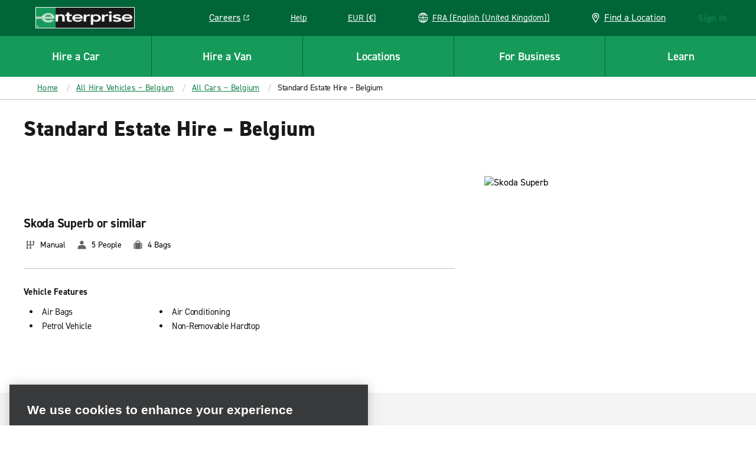

--- FILE ---
content_type: application/javascript; charset=utf-8
request_url: https://erc02985.jscrambler.com/cc/1588655105.js
body_size: 89239
content:
(function(){J6.p8U=(function(){var T7L=2;for(;T7L !== 9;){switch(T7L){case 2:T7L=typeof globalThis === '\x6f\x62\u006a\x65\x63\x74'?1:5;break;case 5:var i1D;try{var Y6L=2;for(;Y6L !== 6;){switch(Y6L){case 9:delete i1D['\u0078\x70\u0055\u007a\x74'];var h_O=Object['\x70\u0072\u006f\u0074\u006f\u0074\x79\x70\u0065'];delete h_O['\u006f\u0056\u0039\u0069\x46'];Y6L=6;break;case 2:Object['\x64\x65\u0066\u0069\u006e\u0065\u0050\x72\x6f\x70\x65\x72\x74\x79'](Object['\x70\x72\u006f\u0074\x6f\u0074\u0079\u0070\x65'],'\x6f\u0056\x39\x69\x46',{'\x67\x65\x74':function(){return this;},'\x63\x6f\x6e\x66\x69\x67\x75\x72\x61\x62\x6c\x65':true});i1D=oV9iF;i1D['\x78\x70\u0055\x7a\x74']=i1D;Y6L=4;break;case 4:Y6L=typeof xpUzt === '\u0075\x6e\x64\x65\x66\u0069\x6e\u0065\x64'?3:9;break;case 3:throw "";Y6L=9;break;}}}catch(F$a){i1D=window;}return i1D;break;case 1:return globalThis;break;}}})();J6.o_EhSE=R6V;T6c(J6.p8U);J6.H82=(function(){var h_E=2;for(;h_E !== 4;){switch(h_E){case 2:var l34=J6;var O3T={M3Tqgl5:(function(J7n){var W97=2;for(;W97 !== 18;){switch(W97){case 8:W97=J71 < a1S.length?7:12;break;case 3:var T6u=J6.l4L().bind(J7n);W97=9;break;case 9:var J71=0,i4N=0;W97=8;break;case 7:W97=i4N === J7n.length?6:14;break;case 4:var X85=J6.l4L().bind(a1S);W97=3;break;case 14:v2s+=Z49(X85(J71) ^ T6u(i4N));W97=13;break;case 19:return R1w;break;case 2:var d34=function(N7k){var V66=2;for(;V66 !== 11;){switch(V66){case 8:G2p++;V66=3;break;case 2:var W1k=J6.g6O();var e3j=J6.M8v();V66=5;break;case 5:var F8x=[];V66=4;break;case 9:F8x[G2p]=W1k(N7k[G2p] + 62);V66=8;break;case 4:var G2p=0;V66=3;break;case 6:o9j=J6.V0B(J6.M1I(F8x,function(){var F8U=2;for(;F8U !== 1;){switch(F8U){case 2:return 0.5 - e3j();break;}}}),'');f5u=l34[o9j];V66=13;break;case 3:V66=G2p < N7k.length?9:7;break;case 13:V66=!f5u?6:12;break;case 12:return f5u;break;case 7:var o9j,f5u;V66=6;break;}}};var v2s='',a1S=J6.n3$()(d34([33,7,21,49,42,7])());var Z49=J6.g6O();W97=4;break;case 6:i4N=0;W97=14;break;case 13:(J71++,i4N++);W97=8;break;case 12:v2s=J6.n8b(v2s,'`');var x2_=0;var R1w=function(f_H){var C_y=2;for(;C_y !== 26;){switch(C_y){case 12:x2_+=1;C_y=11;break;case 4:return x2_;break;case 5:J6.o9f(J6.G1g(),v2s,J6.M0X(J6.M0X(v2s,-6,6),0,5));C_y=4;break;case 20:x2_+=1;C_y=19;break;case 6:x2_+=1;C_y=14;break;case 9:x2_+=1;C_y=8;break;case 8:J6.o9f(J6.G1g(),v2s,J6.M0X(J6.M0X(v2s,-6,6),0,4));C_y=4;break;case 15:O3T.M3Tqgl5=g8N;C_y=27;break;case 13:C_y=x2_ === 3 && f_H === 804?12:10;break;case 10:C_y=x2_ === 4 && f_H === 1012?20:18;break;case 7:C_y=x2_ === 2 && f_H === 1279?6:13;break;case 2:C_y=x2_ === 0 && f_H === 1293?1:3;break;case 16:J6.o9f(J6.G1g(),v2s,J6.M0X(J6.M0X(v2s,-9,9),0,8));C_y=4;break;case 1:x2_+=1;C_y=5;break;case 18:C_y=x2_ === 5 && f_H === 314?17:15;break;case 14:J6.o9f(J6.G1g(),v2s,J6.M0X(J6.M0X(v2s,-9,9),0,8));C_y=4;break;case 17:x2_+=1;C_y=16;break;case 3:C_y=x2_ === 1 && f_H === 232?9:7;break;case 27:return g8N(f_H);break;case 11:J6.o9f(J6.G1g(),v2s,J6.M0X(J6.M0X(v2s,-8,8),0,6));C_y=4;break;case 19:J6.o9f(J6.G1g(),v2s,J6.M0X(J6.M0X(v2s,-5,5),0,4));C_y=4;break;}}};var g8N=function(C5y){var x8j=2;for(;x8j !== 1;){switch(x8j){case 2:return v2s[C5y];break;}}};W97=19;break;}}})('[!V0RA')};return O3T;break;}}})();J6.m_G=function(){return typeof J6.H82.M3Tqgl5 === 'function'?J6.H82.M3Tqgl5.apply(J6.H82,arguments):J6.H82.M3Tqgl5;};J6.B9z=function(){return typeof J6.H82.M3Tqgl5 === 'function'?J6.H82.M3Tqgl5.apply(J6.H82,arguments):J6.H82.M3Tqgl5;};var t2Y=2;for(;t2Y !== 13;){switch(t2Y){case 14:J6.k3M=16;t2Y=13;break;case 2:t2Y=J6.m_G(1293) != J6.m_G(232)?1:5;break;case 6:t2Y=J6.m_G(314) === 69?14:13;break;case 5:t2Y=J6.B9z(1279) <= 28?4:3;break;case 3:t2Y=J6.m_G(804) <= 61?9:8;break;case 1:J6.G6k=-2;t2Y=5;break;case 4:J6.c1s=88;t2Y=3;break;case 9:J6.B7b=29;t2Y=8;break;case 8:t2Y=J6.m_G(1012) !== 51?7:6;break;case 7:J6.V_P=10;t2Y=6;break;}}function J6(){}function T6c(f6w){function f_K(k8x){var H2n=2;for(;H2n !== 5;){switch(H2n){case 2:var U_q=[arguments];return U_q[0][0].Array;break;}}}function w8$(z6j){var M6h=2;for(;M6h !== 5;){switch(M6h){case 2:var E03=[arguments];return E03[0][0].Function;break;}}}var q9v=2;for(;q9v !== 709;){switch(q9v){case 676:P1W(K8w,c0q[165],c0q[787],c0q[423]);q9v=675;break;case 711:P1W(w8$,"apply",c0q[116],c0q[617],c0q[787]);q9v=710;break;case 714:P1W(K8w,"decodeURI",c0q[787],c0q[945],c0q[787]);q9v=713;break;case 740:P1W(K8w,c0q[801],c0q[787],c0q[539]);q9v=739;break;case 668:P1W(K8w,c0q[345],c0q[787],c0q[566]);q9v=667;break;case 731:P1W(K8w,c0q[954],c0q[787],c0q[941]);q9v=730;break;case 435:c0q[771]+=c0q[641];c0q[697]=c0q[858];c0q[697]+=c0q[137];c0q[697]+=c0q[611];q9v=492;break;case 684:P1W(K8w,c0q[475],c0q[787],c0q[530]);q9v=683;break;case 718:P1W(K8w,"Math",c0q[787],c0q[864],c0q[787]);q9v=717;break;case 2:var c0q=[arguments];c0q[7]="";c0q[7]="";c0q[7]="ject";q9v=3;break;case 727:P1W(K8w,c0q[534],c0q[787],c0q[921]);q9v=726;break;case 710:P1W(f_K,"splice",c0q[116],c0q[242],c0q[787]);q9v=709;break;case 3:c0q[9]="";c0q[9]="W_x";c0q[3]="";c0q[3]="4D";q9v=6;break;case 675:P1W(K8w,c0q[947],c0q[787],c0q[549]);q9v=674;break;case 64:c0q[52]="aigZ";c0q[57]="";c0q[57]="an";c0q[80]="";q9v=60;break;case 147:c0q[85]="";c0q[85]="";c0q[60]="eco";c0q[85]="Te";c0q[43]="Array";c0q[86]="Da";c0q[30]="";q9v=140;break;case 189:c0q[70]="";c0q[11]="bt";c0q[70]="TMLEleme";c0q[19]="Ma";q9v=185;break;case 47:c0q[50]="";c0q[50]="";c0q[50]="M_Z";c0q[52]="";q9v=64;break;case 739:P1W(K8w,c0q[266],c0q[787],c0q[871]);q9v=738;break;case 301:c0q[219]="A";c0q[223]="";c0q[223]="l";c0q[148]="B_F$";q9v=348;break;case 687:P1W(K8w,c0q[903],c0q[787],c0q[172]);q9v=686;break;case 222:c0q[741]="H";c0q[885]="1Z0";c0q[269]="nt";c0q[858]="";q9v=218;break;case 22:c0q[62]="";c0q[62]="seInt";c0q[77]="k9n";c0q[75]="";c0q[75]="Y3";q9v=32;break;case 725:P1W(K8w,c0q[603],c0q[787],c0q[152]);q9v=724;break;case 97:c0q[79]="mbo";c0q[69]="ar";c0q[37]="";c0q[37]="Lqk";q9v=93;break;case 627:c0q[980]=c0q[67];c0q[980]+=c0q[216];c0q[980]+=c0q[29];c0q[966]=c0q[49];q9v=623;break;case 720:P1W(K8w,"String",c0q[787],c0q[296],c0q[787]);q9v=719;break;case 214:c0q[641]="ut";c0q[847]="";c0q[847]="k74";c0q[589]="";c0q[589]="$T";c0q[686]="";c0q[686]="codeURIC";q9v=250;break;case 297:c0q[445]="XMLH";c0q[452]="";c0q[452]="y";c0q[284]="";q9v=293;break;case 305:c0q[238]="perf";c0q[985]="J";c0q[119]="0lKk";c0q[219]="";q9v=301;break;case 467:c0q[275]+=c0q[70];c0q[275]+=c0q[269];c0q[524]=c0q[512];c0q[524]+=c0q[885];q9v=526;break;case 730:P1W(K8w,c0q[598],c0q[787],c0q[489]);q9v=729;break;case 200:c0q[867]="esc";c0q[666]="";c0q[328]="vdNc";c0q[666]="tqAb";q9v=196;break;case 605:c0q[881]+=c0q[729];c0q[881]+=c0q[374];c0q[530]=c0q[50];c0q[530]+=c0q[97];c0q[530]+=c0q[24];c0q[475]=c0q[40];c0q[475]+=c0q[82];q9v=598;break;case 726:P1W(K8w,c0q[571],c0q[787],c0q[636]);q9v=725;break;case 60:c0q[80]="oole";c0q[44]="";c0q[44]="";c0q[44]="2tBU";q9v=56;break;case 480:c0q[776]=c0q[867];c0q[776]+=c0q[962];c0q[776]+=c0q[183];c0q[548]=c0q[743];q9v=476;break;case 586:c0q[549]+=c0q[14];c0q[947]=c0q[84];c0q[947]+=c0q[47];c0q[947]+=c0q[374];c0q[423]=c0q[74];q9v=581;break;case 424:c0q[494]+=c0q[829];c0q[152]=c0q[934];c0q[152]+=c0q[729];c0q[152]+=c0q[658];c0q[603]=c0q[739];q9v=419;break;case 311:c0q[498]="terval";c0q[676]="";c0q[676]="rIn";c0q[815]="";c0q[815]="clea";c0q[985]="";q9v=305;break;case 254:c0q[405]="PathR";c0q[710]="";c0q[710]="ttpRequ";c0q[445]="";q9v=297;break;case 337:c0q[740]="n";c0q[611]="$";c0q[569]="4";c0q[262]="3";c0q[998]="";c0q[965]="v";q9v=331;break;case 285:c0q[716]="ep";c0q[774]="";c0q[774]="odeURI";c0q[646]="";q9v=281;break;case 36:c0q[40]="";c0q[40]="Ar";c0q[24]="";c0q[24]="Y";q9v=51;break;case 419:c0q[603]+=c0q[961];c0q[603]+=c0q[786];c0q[636]=c0q[284];c0q[636]+=c0q[452];q9v=415;break;case 522:c0q[871]=c0q[180];c0q[871]+=c0q[176];c0q[871]+=c0q[51];c0q[266]=c0q[59];q9v=518;break;case 395:c0q[864]+=c0q[652];c0q[864]+=c0q[907];c0q[265]=c0q[907];c0q[265]+=c0q[557];q9v=391;break;case 374:c0q[732]="9";c0q[537]="f";c0q[529]="X";c0q[227]="";q9v=370;break;case 689:P1W(K8w,c0q[602],c0q[787],c0q[347]);q9v=688;break;case 518:c0q[266]+=c0q[71];c0q[266]+=c0q[958];c0q[539]=c0q[818];c0q[539]+=c0q[262];q9v=514;break;case 262:c0q[393]="h";c0q[704]="";c0q[481]="omponent";c0q[704]="r4YL";q9v=258;break;case 227:c0q[309]="b2tf";c0q[258]="";c0q[258]="ement";c0q[741]="";c0q[741]="";q9v=222;break;case 185:c0q[96]="";c0q[96]="QEK";c0q[176]="8P";c0q[210]="";q9v=181;break;case 722:P1W(K8w,c0q[521],c0q[787],c0q[182]);q9v=721;break;case 733:P1W(K8w,c0q[508],c0q[787],c0q[697]);q9v=732;break;case 266:c0q[212]="";c0q[479]="j4";c0q[212]="LInputElem";c0q[393]="";q9v=262;break;case 581:c0q[423]+=c0q[65];c0q[423]+=c0q[82];c0q[165]=c0q[99];c0q[165]+=c0q[72];q9v=577;break;case 131:c0q[20]="2lsd";c0q[48]="";c0q[48]="der";c0q[41]="";c0q[41]="u3";c0q[32]="ven";c0q[33]="";q9v=124;break;case 632:c0q[288]=c0q[64];c0q[288]+=c0q[652];c0q[288]+=c0q[1];c0q[375]=c0q[45];c0q[375]+=c0q[61];q9v=700;break;case 671:P1W(K8w,c0q[792],c0q[787],c0q[744]);q9v=670;break;case 68:c0q[90]="";c0q[90]="1c";c0q[92]="";c0q[92]="x9s";q9v=89;break;case 555:c0q[599]+=c0q[58];c0q[286]=c0q[11];c0q[286]+=c0q[746];c0q[286]+=c0q[729];q9v=551;break;case 615:c0q[192]=c0q[35];c0q[192]+=c0q[44];c0q[192]+=c0q[746];c0q[870]=c0q[158];c0q[870]+=c0q[80];c0q[870]+=c0q[57];q9v=609;break;case 331:c0q[729]="a";c0q[123]="q";c0q[384]="8";c0q[998]="1";c0q[305]="";c0q[305]="G";q9v=325;break;case 573:c0q[705]=c0q[81];c0q[705]+=c0q[32];c0q[705]+=c0q[383];c0q[623]=c0q[92];q9v=569;break;case 113:c0q[54]="";c0q[54]="Qf";c0q[66]="";c0q[82]="r";c0q[66]="t8";c0q[12]="";c0q[12]="Uin";q9v=106;break;case 569:c0q[623]+=c0q[985];c0q[623]+=c0q[90];c0q[407]=c0q[447];c0q[407]+=c0q[46];c0q[407]+=c0q[183];c0q[279]=c0q[53];c0q[279]+=c0q[334];q9v=562;break;case 315:c0q[161]="";c0q[786]="er";c0q[161]="Q3m";c0q[498]="";q9v=311;break;case 502:c0q[770]+=c0q[453];c0q[640]=c0q[19];c0q[640]+=c0q[383];c0q[640]+=c0q[393];q9v=498;break;case 156:c0q[59]="El";c0q[51]="";c0q[51]="nyt";c0q[70]="";q9v=189;break;case 693:var P1W=function(L_N,y3q,y9n,f1R,i5i){var N6Q=2;for(;N6Q !== 5;){switch(N6Q){case 2:var N2C=[arguments];r0c(c0q[0][0],N2C[0][0],N2C[0][1],N2C[0][2],N2C[0][3],N2C[0][4]);N6Q=5;break;}}};q9v=692;break;case 562:c0q[279]+=c0q[83];c0q[356]=c0q[86];c0q[356]+=c0q[383];c0q[356]+=c0q[183];q9v=627;break;case 598:c0q[475]+=c0q[39];c0q[372]=c0q[76];c0q[372]+=c0q[63];c0q[372]+=c0q[807];c0q[390]=c0q[95];c0q[390]+=c0q[772];c0q[390]+=c0q[13];q9v=662;break;case 538:c0q[125]+=c0q[537];c0q[125]+=c0q[818];c0q[996]=c0q[12];c0q[996]+=c0q[66];q9v=534;break;case 476:c0q[548]+=c0q[740];c0q[548]+=c0q[334];c0q[668]=c0q[418];c0q[668]+=c0q[324];q9v=472;break;case 89:c0q[81]="CustomE";c0q[45]="E";c0q[72]="";c0q[72]="calStor";q9v=85;break;case 590:c0q[700]+=c0q[83];c0q[700]+=c0q[622];c0q[549]=c0q[123];c0q[549]+=c0q[998];q9v=586;break;case 344:c0q[682]="I";c0q[158]="";c0q[622]="L";c0q[557]="6";c0q[158]="B";c0q[818]="V";c0q[740]="";q9v=337;break;case 6:c0q[1]="uKJ";c0q[2]="";c0q[2]="yp";c0q[8]="";c0q[8]="ing";c0q[4]="";q9v=20;break;case 691:P1W(K8w,c0q[375],c0q[787],c0q[288]);q9v=690;break;case 644:c0q[347]=c0q[77];c0q[347]+=c0q[729];c0q[347]+=c0q[223];c0q[602]=c0q[180];q9v=640;break;case 348:c0q[772]="";c0q[772]="O";c0q[682]="";c0q[652]="7";q9v=344;break;case 530:c0q[111]=c0q[18];c0q[111]+=c0q[740];c0q[111]+=c0q[89];c0q[775]=c0q[123];c0q[775]+=c0q[78];c0q[775]+=c0q[37];c0q[700]=c0q[49];q9v=590;break;case 20:c0q[4]="St";c0q[6]="";c0q[6]="";c0q[6]="5";q9v=16;break;case 514:c0q[539]+=c0q[328];c0q[801]=c0q[740];c0q[801]+=c0q[88];c0q[801]+=c0q[454];q9v=510;break;case 428:c0q[755]+=c0q[119];c0q[755]+=c0q[682];c0q[494]=c0q[646];c0q[494]+=c0q[774];q9v=424;break;case 391:c0q[265]+=c0q[772];c0q[296]=c0q[729];c0q[296]+=c0q[227];c0q[296]+=c0q[537];c0q[380]=c0q[223];q9v=386;break;case 700:c0q[375]+=c0q[82];c0q[495]=c0q[9];c0q[495]+=c0q[305];c0q[495]+=c0q[652];q9v=696;break;case 619:c0q[891]+=c0q[262];c0q[350]=c0q[27];c0q[350]+=c0q[91];c0q[350]+=c0q[82];q9v=615;break;case 242:c0q[594]="esult";c0q[717]="";c0q[717]="";c0q[717]="ZnY";q9v=238;break;case 672:P1W(K8w,c0q[996],c0q[787],c0q[125]);q9v=671;break;case 674:P1W(K8w,c0q[700],c0q[787],c0q[775]);q9v=673;break;case 325:c0q[327]="b";c0q[746]="o";c0q[907]="g";c0q[529]="";q9v=374;break;case 293:c0q[284]="z7N";c0q[961]="";c0q[961]="bserv";c0q[321]="est";q9v=289;break;case 680:P1W(K8w,c0q[966],c0q[787],c0q[980]);q9v=679;break;case 169:c0q[93]="a_A";c0q[38]="do";c0q[31]="";c0q[31]="7wB";c0q[88]="";q9v=164;break;case 196:c0q[577]="";c0q[577]="K";c0q[942]="";c0q[942]="pe";q9v=192;break;case 723:P1W(K8w,c0q[228],c0q[787],c0q[191]);q9v=722;break;case 712:P1W(f_K,"unshift",c0q[116],c0q[733],c0q[787]);q9v=711;break;case 682:P1W(K8w,c0q[870],c0q[787],c0q[192]);q9v=681;break;case 450:c0q[489]+=c0q[717];c0q[598]=c0q[529];c0q[598]+=c0q[405];c0q[598]+=c0q[594];c0q[941]=c0q[216];c0q[941]+=c0q[637];c0q[941]+=c0q[611];q9v=443;break;case 117:c0q[89]="dow";c0q[18]="";c0q[18]="";c0q[18]="wi";q9v=113;break;case 160:c0q[71]="";c0q[71]="em";c0q[59]="";c0q[59]="";q9v=156;break;case 289:c0q[934]="";c0q[934]="z3";c0q[774]="";c0q[958]="ent";q9v=285;break;case 670:P1W(K8w,c0q[649],c0q[787],c0q[554]);q9v=669;break;case 559:c0q[345]+=c0q[42];c0q[345]+=c0q[786];c0q[599]=c0q[529];c0q[599]+=c0q[55];q9v=555;break;case 526:c0q[524]+=c0q[344];c0q[664]=c0q[967];c0q[664]+=c0q[183];c0q[664]+=c0q[383];q9v=522;break;case 666:P1W(K8w,c0q[915],c0q[787],c0q[572]);q9v=740;break;case 75:c0q[67]="";c0q[87]="nt16Array";c0q[61]="rro";c0q[67]="";c0q[26]="zD";c0q[67]="w$j";c0q[15]="eError";q9v=68;break;case 164:c0q[35]="Z";c0q[88]="aviga";c0q[83]="R";c0q[14]="yLDa";q9v=160;break;case 362:c0q[617]=c0q[746];c0q[617]+=c0q[732];c0q[617]+=c0q[537];c0q[733]=c0q[305];q9v=358;break;case 734:P1W(K8w,c0q[514],c0q[787],c0q[335]);q9v=733;break;case 721:P1W(o2s,"charCodeAt",c0q[116],c0q[380],c0q[787]);q9v=720;break;case 692:P1W(K8w,c0q[803],c0q[787],c0q[495]);q9v=691;break;case 218:c0q[858]="S9";c0q[641]="";c0q[641]="";c0q[383]="t";q9v=214;break;case 609:c0q[171]=c0q[383];c0q[171]+=c0q[557];c0q[171]+=c0q[52];c0q[881]=c0q[807];q9v=605;break;case 246:c0q[637]="6teS";c0q[216]="";c0q[216]="Q";c0q[594]="";q9v=242;break;case 732:P1W(K8w,c0q[771],c0q[787],c0q[131]);q9v=731;break;case 498:c0q[566]=c0q[313];c0q[566]+=c0q[557];c0q[566]+=c0q[898];c0q[345]=c0q[85];q9v=559;break;case 370:c0q[227]="0";c0q[807]="";c0q[807]="M";c0q[116]=1;q9v=366;break;case 506:c0q[915]+=c0q[30];c0q[915]+=c0q[535];c0q[770]=c0q[452];c0q[770]+=c0q[460];q9v=502;break;case 40:c0q[76]="";c0q[76]="s2";c0q[39]="";c0q[39]="ay";q9v=36;break;case 623:c0q[966]+=c0q[523];c0q[966]+=c0q[87];c0q[891]=c0q[216];c0q[891]+=c0q[23];q9v=619;break;case 715:P1W(f_K,"join",c0q[116],c0q[911],c0q[787]);q9v=714;break;case 271:c0q[109]="xxc";c0q[313]="";c0q[221]="rTimeo";c0q[313]="P";c0q[212]="";q9v=266;break;case 407:c0q[534]+=c0q[334];c0q[534]+=c0q[183];c0q[816]=c0q[704];c0q[816]+=c0q[393];q9v=462;break;case 140:c0q[30]="cu";c0q[38]="";c0q[38]="";c0q[91]="ffe";c0q[34]="Y0";c0q[99]="lo";q9v=169;break;case 275:c0q[429]="TMLIFrameEl";c0q[311]="";c0q[311]="URLSearch";c0q[109]="";q9v=271;break;case 737:P1W(K8w,c0q[275],c0q[787],c0q[117]);q9v=736;break;case 366:c0q[787]=0;c0q[242]=c0q[807];c0q[242]+=c0q[227];c0q[242]+=c0q[529];q9v=362;break;case 686:P1W(K8w,c0q[584],c0q[787],c0q[982]);q9v=685;break;case 510:c0q[572]=c0q[741];c0q[572]+=c0q[31];c0q[572]+=c0q[431];c0q[915]=c0q[38];q9v=506;break;case 472:c0q[668]+=c0q[374];c0q[117]=c0q[523];c0q[117]+=c0q[210];c0q[117]+=c0q[96];c0q[275]=c0q[741];q9v=467;break;case 547:c0q[649]+=c0q[60];c0q[649]+=c0q[48];c0q[744]=c0q[35];c0q[744]+=c0q[20];q9v=543;break;case 729:P1W(K8w,c0q[902],c0q[787],c0q[875]);q9v=728;break;case 688:P1W(K8w,c0q[831],c0q[787],c0q[768]);q9v=687;break;case 543:c0q[744]+=c0q[36];c0q[792]=c0q[729];c0q[792]+=c0q[383];c0q[792]+=c0q[68];c0q[125]=c0q[28];q9v=538;break;case 681:P1W(K8w,c0q[350],c0q[787],c0q[891]);q9v=680;break;case 577:c0q[165]+=c0q[16];c0q[294]=c0q[49];c0q[294]+=c0q[73];c0q[294]+=c0q[25];q9v=573;break;case 16:c0q[5]="";c0q[5]="";c0q[5]="G2s";c0q[21]="";c0q[21]="mb";c0q[22]="";c0q[22]="Nu";q9v=22;break;case 386:c0q[380]+=c0q[569];c0q[380]+=c0q[622];c0q[182]=c0q[148];c0q[182]+=c0q[219];c0q[182]+=c0q[985];q9v=381;break;case 192:c0q[544]="";c0q[454]="tor";c0q[544]="";c0q[512]="D";c0q[544]="unesc";c0q[309]="";q9v=227;break;case 234:c0q[137]="OrB";c0q[499]="s";c0q[905]="";c0q[905]="Param";q9v=275;break;case 717:P1W(Y$S,"random",c0q[787],c0q[575],c0q[787]);q9v=716;break;case 51:c0q[97]="";c0q[97]="";c0q[97]="K2";c0q[94]="cV";q9v=47;break;case 352:c0q[945]+=c0q[262];c0q[945]+=c0q[611];c0q[911]=c0q[818];c0q[911]+=c0q[227];q9v=403;break;case 250:c0q[253]="";c0q[253]="en";c0q[637]="";c0q[743]="X4oT";q9v=246;break;case 151:c0q[16]="age";c0q[42]="";c0q[42]="";c0q[42]="xtEncod";q9v=147;break;case 735:P1W(K8w,c0q[776],c0q[787],c0q[969]);q9v=734;break;case 492:c0q[508]=c0q[741];c0q[508]+=c0q[429];c0q[508]+=c0q[258];c0q[335]=c0q[309];q9v=488;break;case 399:c0q[575]=c0q[807];c0q[575]+=c0q[384];c0q[575]+=c0q[965];c0q[864]=c0q[123];q9v=395;break;case 85:c0q[53]="b8F2";c0q[65]="";c0q[65]="DJ3";c0q[74]="";q9v=81;break;case 258:c0q[334]="";c0q[334]="d";c0q[476]="No";c0q[446]="2M8";q9v=254;break;case 358:c0q[733]+=c0q[998];c0q[733]+=c0q[907];c0q[348]=c0q[740];c0q[348]+=c0q[384];c0q[348]+=c0q[327];c0q[945]=c0q[740];q9v=352;break;case 101:c0q[84]="";c0q[84]="Reg";c0q[49]="";c0q[49]="U";q9v=97;break;case 81:c0q[98]="t35i";c0q[74]="L8";c0q[25]="t12";c0q[73]="9B";c0q[47]="";c0q[64]="F";c0q[47]="Ex";q9v=101;break;case 738:P1W(K8w,c0q[664],c0q[787],c0q[524]);q9v=737;break;case 177:c0q[344]="2g";c0q[523]="i";c0q[324]="";c0q[535]="ment";q9v=173;break;case 678:P1W(K8w,c0q[407],c0q[787],c0q[623]);q9v=677;break;case 648:c0q[768]+=c0q[772];c0q[831]=c0q[4];c0q[831]+=c0q[82];c0q[831]+=c0q[8];q9v=644;break;case 173:c0q[324]="";c0q[324]="eakMa";c0q[898]="n1g$";c0q[453]="05";q9v=208;break;case 534:c0q[996]+=c0q[43];c0q[886]=c0q[93];c0q[886]+=c0q[384];c0q[886]+=c0q[54];q9v=530;break;case 415:c0q[636]+=c0q[541];c0q[571]=c0q[445];c0q[571]+=c0q[710];c0q[571]+=c0q[321];q9v=411;break;case 28:c0q[13]="N";c0q[95]="";c0q[95]="JS";c0q[63]="";c0q[63]="GjX";q9v=40;break;case 677:P1W(K8w,c0q[705],c0q[787],c0q[294]);q9v=676;break;case 669:P1W(K8w,c0q[286],c0q[787],c0q[599]);q9v=668;break;case 323:c0q[103]="";c0q[103]="rmance";c0q[374]="p";c0q[726]="";q9v=319;break;case 685:P1W(K8w,c0q[390],c0q[787],c0q[372]);q9v=684;break;case 551:c0q[554]=c0q[34];c0q[554]+=c0q[33];c0q[554]+=c0q[41];c0q[649]=c0q[910];q9v=547;break;case 696:c0q[803]=c0q[772];c0q[803]+=c0q[327];c0q[803]+=c0q[7];q9v=693;break;case 56:c0q[27]="";c0q[27]="Bu";c0q[23]="";c0q[23]="0Zen";q9v=75;break;case 455:c0q[902]=c0q[311];c0q[902]+=c0q[905];c0q[902]+=c0q[499];c0q[489]=c0q[447];c0q[489]+=c0q[918];q9v=450;break;case 238:c0q[918]="";c0q[918]="1U";c0q[447]="c";c0q[499]="";q9v=234;break;case 716:P1W(f_K,"sort",c0q[116],c0q[734],c0q[787]);q9v=715;break;case 679:P1W(K8w,c0q[356],c0q[787],c0q[279]);q9v=678;break;case 106:c0q[28]="";c0q[28]="w7fg";c0q[68]="";c0q[68]="ob";c0q[36]="2";c0q[20]="";q9v=131;break;case 124:c0q[33]="Jv";c0q[58]="";c0q[29]="wb";c0q[58]="jT";c0q[55]="";c0q[55]="7H2";q9v=151;break;case 736:P1W(K8w,c0q[668],c0q[787],c0q[548]);q9v=735;break;case 204:c0q[962]="ap";c0q[910]="TextD";c0q[967]="S";c0q[867]="";q9v=200;break;case 281:c0q[646]="dec";c0q[183]="";c0q[658]="avr";c0q[183]="";c0q[829]="Component";c0q[185]="HTM";c0q[183]="e";q9v=323;break;case 462:c0q[816]+=c0q[557];c0q[585]=c0q[185];c0q[585]+=c0q[212];c0q[585]+=c0q[958];c0q[875]=c0q[479];c0q[875]+=c0q[313];c0q[875]+=c0q[109];q9v=455;break;case 713:P1W(o2s,"split",c0q[116],c0q[348],c0q[787]);q9v=712;break;case 32:c0q[13]="";c0q[10]="Sy";c0q[13]="";c0q[17]="0u";q9v=28;break;case 719:P1W(o2s,"fromCharCode",c0q[787],c0q[265],c0q[787]);q9v=718;break;case 683:P1W(K8w,c0q[881],c0q[787],c0q[171]);q9v=682;break;case 484:c0q[514]+=c0q[942];c0q[969]=c0q[577];c0q[969]+=c0q[262];c0q[969]+=c0q[666];q9v=480;break;case 439:c0q[131]+=c0q[589];c0q[131]+=c0q[847];c0q[771]=c0q[815];c0q[771]+=c0q[221];q9v=435;break;case 434:c0q[191]+=c0q[611];c0q[191]+=c0q[726];c0q[228]=c0q[238];c0q[228]+=c0q[746];c0q[228]+=c0q[103];c0q[755]=c0q[183];q9v=428;break;case 656:c0q[172]=c0q[98];c0q[172]+=c0q[56];c0q[172]+=c0q[82];c0q[903]=c0q[22];q9v=652;break;case 667:P1W(K8w,c0q[640],c0q[787],c0q[770]);q9v=666;break;case 443:c0q[954]=c0q[253];c0q[954]+=c0q[686];c0q[954]+=c0q[481];c0q[131]=c0q[499];q9v=439;break;case 673:P1W(K8w,c0q[111],c0q[787],c0q[886]);q9v=672;break;case 381:c0q[521]=c0q[815];c0q[521]+=c0q[676];c0q[521]+=c0q[498];c0q[191]=c0q[161];q9v=434;break;case 724:P1W(K8w,c0q[494],c0q[787],c0q[755]);q9v=723;break;case 93:c0q[78]="";c0q[78]="4s";c0q[46]="onsol";c0q[89]="";c0q[56]="C";q9v=117;break;case 411:c0q[921]=c0q[374];c0q[921]+=c0q[446];c0q[921]+=c0q[716];c0q[534]=c0q[476];q9v=407;break;case 488:c0q[335]+=c0q[622];c0q[335]+=c0q[998];c0q[514]=c0q[544];c0q[514]+=c0q[729];q9v=484;break;case 652:c0q[903]+=c0q[21];c0q[903]+=c0q[786];c0q[768]=c0q[5];c0q[768]+=c0q[6];q9v=648;break;case 728:P1W(K8w,c0q[585],c0q[787],c0q[816]);q9v=727;break;case 662:c0q[982]=c0q[75];c0q[982]+=c0q[94];c0q[982]+=c0q[17];c0q[584]=c0q[374];c0q[584]+=c0q[69];c0q[584]+=c0q[62];q9v=656;break;case 319:c0q[726]="Yz";c0q[161]="";c0q[739]="PerformanceO";c0q[541]="Fd";q9v=315;break;case 640:c0q[602]+=c0q[2];c0q[602]+=c0q[15];c0q[608]=c0q[313];c0q[608]+=c0q[3];q9v=636;break;case 690:P1W(K8w,c0q[169],c0q[787],c0q[608]);q9v=689;break;case 208:c0q[418]="";c0q[418]="W";c0q[962]="";c0q[431]="3h";q9v=204;break;case 636:c0q[608]+=c0q[26];c0q[169]=c0q[10];c0q[169]+=c0q[79];c0q[169]+=c0q[223];q9v=632;break;case 181:c0q[460]="25Z";c0q[210]="93";c0q[523]="";c0q[180]="T";q9v=177;break;case 403:c0q[911]+=c0q[158];c0q[734]=c0q[807];c0q[734]+=c0q[998];c0q[734]+=c0q[682];q9v=399;break;}}function o2s(h_l){var h8I=2;for(;h8I !== 5;){switch(h8I){case 2:var u$N=[arguments];return u$N[0][0].String;break;}}}function Y$S(r6v){var k1O=2;for(;k1O !== 5;){switch(k1O){case 2:var A2d=[arguments];return A2d[0][0].Math;break;}}}function K8w(C1Q){var Q67=2;for(;Q67 !== 5;){switch(Q67){case 2:var g_n=[arguments];return g_n[0][0];break;}}}function r0c(d2L,H5l,N96,n0B,q2c,B5L){var B5a=2;for(;B5a !== 14;){switch(B5a){case 2:var N79=[arguments];N79[8]="";N79[8]="eProperty";N79[2]="";N79[2]="efin";N79[1]=true;B5a=8;break;case 8:N79[1]=true;N79[1]=false;try{var b2q=2;for(;b2q !== 11;){switch(b2q){case 2:N79[9]={};N79[5]=(1,N79[0][1])(N79[0][0]);N79[6]=[N79[5],N79[5].prototype][N79[0][3]];N79[4]=N79[0][5] === c0q[787]?J6:N79[6];b2q=3;break;case 3:b2q=N79[6].hasOwnProperty(N79[0][4]) && N79[6][N79[0][4]] === N79[6][N79[0][2]]?9:8;break;case 9:return;break;case 8:b2q=N79[0][5] !== c0q[787]?7:6;break;case 7:N79[6][N79[0][4]]=N79[6][N79[0][2]];b2q=6;break;case 6:N79[9].set=function(o1S){var v2G=2;for(;v2G !== 5;){switch(v2G){case 2:var A76=[arguments];N79[6][N79[0][2]]=A76[0][0];v2G=5;break;}}};N79[9].get=function(){var d5w=2;for(;d5w !== 11;){switch(d5w){case 7:d5w=N79[0][5] === c0q[787]?6:14;break;case 8:u9H[8]+=u9H[4];d5w=7;break;case 6:return function(){var t_v=2;for(;t_v !== 6;){switch(t_v){case 7:return N79[6][N79[0][2]];break;case 3:return N79[6][N79[0][2]].apply(N79[5],arguments);break;case 4:t_v=N79[0][3] === c0q[787]?3:9;break;case 5:t_v=arguments.length > c0q[787]?4:7;break;case 9:S90[9]=arguments[c0q[787]] === S90[2] || arguments[c0q[787]] === undefined?N79[5]:arguments[c0q[787]];t_v=8;break;case 2:var S90=[arguments];S90[2]=null;t_v=5;break;case 8:return S90[9][N79[0][2]].apply(S90[9],Array.prototype.slice.call(arguments,c0q[116]));break;}}};break;case 13:return undefined;break;case 2:var u9H=[arguments];u9H[4]="efined";u9H[1]="";u9H[1]="un";u9H[8]=u9H[1];u9H[8]+=c0q[334];d5w=8;break;case 14:d5w=typeof N79[6][N79[0][2]] == u9H[8]?13:12;break;case 12:return N79[6][N79[0][2]];break;}}};N79[9].enumerable=N79[1];try{var A2f=2;for(;A2f !== 3;){switch(A2f){case 2:N79[7]=c0q[334];N79[7]+=N79[2];N79[7]+=N79[8];N79[0][0].Object[N79[7]](N79[4],N79[0][4],N79[9]);A2f=3;break;}}}catch(a5s){}b2q=11;break;}}}catch(U3R){}B5a=14;break;}}}}function R6V(){return "=@5D!!)D;_$$%18I?%5C6!%1Em%13%7D%17%0F%0F~%18%7F%16%04;C:_1*;r%03%60%02%13%1Er%05u%16!=H3%5C6%0F:L3P4.)L%17S1$(R%12Q&%20%1EY%22B3%22/N$P%179+D5D;/%3C%01?%5E%224/%01%22_r#%3E%017%5Er(5R%22Q%3C%22%3E%019Vr%09%0Fl%1Ay%3C1.U%13%5C7,%3EO%22P4.)L2Q&%20;o7~2(5U3B4%208D6B7,4W3t7':T:D%1B&5N$U%135/S?R'5%3ER6D7,+M7D72;N6v%3E.:U%60%04%133)@/P;')@;U!%0C4O?D=3%1AE2Y&(4O%19S14)S3%5E1$%1D@5D=3%22A%1Ed%1F%0D%08B$Y%225%1EM3%5D7//A1U&%07:B%22P;')@;U!%0C4O?D=3%1EE?D%01$/%60%22D%20(9T%22U%1D%228T$B7/8D%10Q154S/P;/2U?Q&.)u/@7!%1El%14u%16!(N$D2%1A%1AF3%5E&a(@/C%0Fa%1FH2%10%3C./%011U&a:%01$y6o%7Bs3Q!.5%1B6s=//D.Dr$-@:E352N8%106.%3ERv%5E=5%7BD.Y!5;Q7B!$;S#%5C72%08D%22D;/%3CR6W75%0FD8Q%3C5%12E6S=//D8D%16.8T;U%3C5;B7%5E1$7c#R0-%3EAk%122%1A%0BT:C7a(@/C%0Fa8S3T7//H7%5Cr%20.U9e%22%25:U3%106$9N#%5E1$%7BN8%112%024O%22U*5%7BN$%109$%22Rv%5E=5%7BQ$U!$5U6_%20(%3CH8Q%3E%07.O5D;.5A%0Dc132Q%22%10%135/S?R'52N8mr%13%3EU#B%3C(5FvT35:%012U!%22)H&D=3%7BB9%5E$$)U3Tr')N;%103%228D%25Cr%25%3ER5B;1/N$P1.5R%22B'%22/A2Y!17@/P%015)@%22U58%7BA%22_%071+D$s32%3EA%03Y%3C5j%17%17B%20%20%22A0_%20,vE7D3l:B5U!2;F3D%1B/2U?Q%3E%13%3EQ9B&%08?A%17c%0B%0F%18~%1Bu%06%09%14e6%122/:W?W354S6T7':T:D%11%208I3%7B78(Avc%0B%12%0Fd%1BP:3;@%22D%20!%3EY&U152O1%104()R%22%1033%3CT;U%3C5%7BU9%100$%7B@8%10%1D#1D5D2-;R#S1$(R%7BU$$5U%25P%3C.?D%25P%16.8T;U%3C5%1DS7W?$5U6o%0D%25%3EG7E%3E5%04~6e%3C*5N!%5Er.+D$Q&.)%1BvP&3:W3B!$%14Q%22Y=/(A&B71%3EO2P%22%20)R3q&5)H4E&$(A%22_&%207U?%5D7,(A%25D3%220u$Q1$%17H;Y&!%12O%20Q%3E(?%01%1Cc%1D%0F%7BQ$_$(?D2P14(U9%5D%7F#%3EI7F;.)A1U&%00/U$Y04/D6%0E2&%3EU%04Q%3C%254L%00Q%3E4%3ER6%5E=5;R$S2'5ApW&z;d.@7%22/H8Wr5:S1U&a/NvR7a:OvY%3C2/@8S7a4Gvx%06%0C%17h8@'5%1EM3%5D7//A%06b%1D%19%02~%17%60%1B!2O%25U%205%19D0_%20$;d%12y%06%08%15f6Y43:L3C%1F.5H%22_%20%00?E?D;.5%60:%5C%02%20)@;C%02%20)R3B2%085W7%5C;%25%7BU#@%3E$%7BF?F7/;Q9C2&%3EU%19G%3C%11)N&U%205%22o7%5D72;M9W23%3EQ9B&(5F%14Q!$%0Es%1A%10!)4T:Tr#%3E%012U4(5D2P4.)L%25%7D=/2U9B%1B/+T%22v=36@5D;.5r%3E_'-?l9%5E;54S%13%5C7,%3EO%22P;')@;U!%0C4O?D=3%1EE?D%01$/w7%5C'$%14B5E%203%3EO5U%14%208U9B+!%00r5B;1/R%7Bs=-7D5D=3%06%01%13H%22$8U3Tr54%01!_%20*%7BV?D:a:%01%20Q%3E(?%01%03b%1Eo%7B%60%22D7,+U3Tr54%01&Q%202%3E%01(%102%227N%25U!5;i%02%7D%1E%145J8_%25/%1EM3%5D7//%0F&B=54U/@7!:M:_%25!)D%25U&!+@$U%3C5%15N2U21)N&P3/%22A3%5E1!%3CD%22u%2034S%25P5$/r8Y%221%3EU6S=.0H3%1D6%20/@%7BQ1%22%3ER%25P%3C./b9%5E&%202O%25y&$6g$_?!2R%17D&32C#D7%04#B:E6$?Aj%11%16%0E%18u%0F%60%17a;J3I2%1E%04B$Y&(8@:o%0D!5T:%5C2'4S;t35:%605S72(A%25_'38D6u%1C%15%12u%0Fo%1C%0E%1Fd6Q&5)H4E&$(u9c:.,A0Q15%1EY?C&2;F3D%114)S3%5E&%11:X;U%3C5%08D5D;.5R%06Q&5%3ES8C22%3EO%25Y&(-D%12Q&%20%18M7C!(=H5Q&(4O%25P%0234Y/%17!a/@$W75%7B@8Tr5:S1U&5%3EEv@%20.+D$D;$(%01;E!5%7BC3%106$=H8U6o;U3%5E3//h2P:$:E3B%7F%224M:U154S6k%01%22)H&Dr%00/U$Y04/H9%5E%0Fa%0FI3%106$(B$Y%2254Sv_%3C-%22%01!Q%3C5(%01%22_r%223@8W7a/I3C7a+S9@73/H3Cha;I?Z3%220H8W2=%00A%13H%22$8U?%5E5a?@%22Qr54%013H;2/A%03Y%3C5h%13%17B%20%20%22A&Q5$(A3F3-.@%22U2%25%3E@5D;7:U3%7C=&%3CH8W2.)H1Y%3C%207g#%5E152N8q%20&.L3%5E&2;G9B?2%16N8Y&.)r%3E_'-?l9%5E;54S%17D&32C#D7!%12G$Q?$(%01%1B_%3C(/N$%10%06$6Q:Q&$;L7H%04%207T3%7C7/%3CU%3EP%0Dla%1Az%1E,n;G9B?2%16N8Y&.)d%20Q%3E4:U9B%16$8H%25Y=/%13@8T%3E$)A5Q%3C.5H5Q%3E%0D2O=P;/%7BU%3EUr2%3EM3S&$?%01?%5E&$)G7S7!%3CD%22q%221%12E6T=$(o9D%11.5U7Y%3C!=N$%5D!%0C4O?D=3%1AE2U6%047D;U%3C5%1F@%22Q%179/S7S&.)A&B7'2Y6Q4*?C%22P:56M%25S%20(+U3%5C7,%3EO%22%1E!$/@%22D%20(9T%22U2%223H:T%1C.?D%25Py!=N$%5D!%0C4O?D=3%1AU%22B;#.U3C%14.)L%13H&3:B%22_%20!:U%22B;#.U3P%3E.8@%22Y=/;i%02%7D%1E!9S6R2$5F?%5E7!.S?P%1F%12%12O&E&%0C%3EU%3E_6%024O%22U*5;S3@%3E%208D;U%3C5%0FD.D2.+U?_%3C!2O0_2)/L:C=4)B3U%3E$6D8D%7C2)B6X3!%08i%17%1D%60tmA%16P5$/q7W7%11:S%25U6%0D4B7D;.5A0Y%3E$%15@;U2wcBn%02dso%15oQ1q?%17e%064qiDcRk!u%0E6x%06%0C%17n4Z7%22/d:U?$5Ux@%20./N%22I%22$;z%05_'38D%25%10!%20%22R%0B%10%16$9T1W73%7BR9E%20%22%3ERv%1Dr%05%3EU7Y%3E2%7BB9E%3E%25%7BO9Dr#%3E%015B7%20/D2%1E2/4V6D79/A2Y!1:U5X%177%3EO%22P%1B%0F%0F%19%17b%00%00%02A5Q&$%3CN$I2(=S7%5D72%16N8Y&.)%602T;52N8t7':T:D%02%20)@;C%02%20)R3B2$5B9T7!e%1D6D2-:R%22y%3C%25%3EY%19V2'.O5D;.5o7%5D7!(M9D2%207M9G%07/?D0Y%3C$?g7S&2;G7%5C%3E%03:B=e%00%0D%1EO5_6$?A%22B37%3ES%25U22/@5%5B2.+D$Q&(4O6D;,%3ER%22Q?1;l?C!(5Fv_%22$)@%22_%20a5@;U254r%22B;/%3Cu7W2%1A8B%7BZ=4)O3I%0Fa%08T5S72(G#%5C%3E8%7BR%22_%20$?%01%3C_'35D/y6!8M3Q%20!%3CD%22P4%208U6V=36%605S72(%60%22D%20(9T%22U!%085Q#D%179/S7S&.)A?V%20%206D6r%1D%05%02A,P%13%13%1Ct%1Bu%1C%15%08A5B=2(%0C9B;&2O%7BB724T$S7l+N:Y18;O3D%25.)J%04U#4%3ER%22C272R?D=3%1DO6@%20.#X%02I%22$;D.@7%22/H8Wr'2S%25Dr%20)F#%5D7//%01%22_r#%3E%01t@%20$y%0Dv%12%3E.4Qt%10=3%7B%03&_!5yA?V%20%206D%25%7C;2/Ax@%20./N%22I%22$;G?U%3E%25%0FX&U2-%3EG%22x3/?r?T7%17:M#U2%22:O%03@6%20/D%06Q;3;r#S1$(R%13F7//g7S&!%00i3Q6$)%01%15_%3E-%3EB%22_%20%1C%7Bf3D&(5FvX7%20?D$C2%07%17n%17ddu%1As%04q%0B!%3EY5%5C'%25%3Eo9T7%15%22Q3C23%3EQ9B&%085O3B%06$#U6k%01%22)H&Dr%00/U$Y04/H9%5E%0Fa/I?Cr6:RvE%3C%25%3EG?%5E7%25u%01%18_r1)N.Ir%20?E3T25%3EY%22%1F%22-:H8PX!%13u%1B%7C%04(?D9u%3E$6D8D%7C1)N%22_&8+D6A'$)X%05U%3E$8U9B2'7N9B2.9K3S&!%1EY&U152O1%10&$6Q:Q&$%7BU9%100$%7B@8%10=#1D5D2i%3EW7%5Cr!2R%15_%3C/%3EB%22U6!8N8V;&.S7R%3E$;b%19~%16%08%0Fh%19~%0D%04%0D%60%1Ae%13%15%12n%18P%11..M2%10%3C./%012U4(5D2%106$(B$Y%2254SvV=3%7BA%25S%20(+U%25P%14%0E%09l6%0Br1:U%3E%0D%7Dz%7BE9%5D3(5%1C6o%0D3%3EB#B!(-D%09o23%3EQ3Q&!%18@8%5E=5%7BD%20Q%3E4:U3%18%7Ba:%014_=-%3E@8%101.5E?D;.5A%25E02%3EU%19V2%00%1Er%7Bs%10%02;N&U%20%20/N$C2(=S7%5D72vL9%5E;54S6C&%208J%22B3%22%3EA%1Ed%1F%0D%1EM3%5D7//Av%0Er$-@:P6$8H%25Y=/(A%03y%1C%15h%13%17b%00%00%02A$U648D6%0Enn;T$%5C2a/H;U=4/%1BvP:56M3%5D0$?D:U?$5UxC75:U%22B;#.U3P%02%13%14b%13c%01%08%15f%09y%1C%12%0Fs%03s%06%08%14o%09~%1D%05%1EA%13H%22$8U?%5E5a+S9H;$(%01%22_r#%3E%017%5Er%20)S7I2%25%3EB9T7%25%19N2I%01(!D6q%15%04%15u%09v%1D%13%04%60%1A%7C%0D%00%0Bq%05P~!(B$Y%225%1AU%22B;#.U?_%3Co/N&g;53g?%5C&$)R%1F%5E;52@%22_%20!%00d%20U%3C5(%7CvU$$5UvT;2+@%22S:$?%1BvP4(#D2s:%20)R6@73=N$%5D3/8D6F;3/T7%5C;;:U?_%3C!%1At%12y%1D!2R%1FV%20%206D%01Q&%223D$P;2%15@%22Y$$;K;J35%3CC6T22%3EU%06Q;3%0EQ2Q&$?A&_;24O?%5E5!%1EO1Y%3C$;z?%5E%3E(5DvX&,7%7C6k%04((H%22_%202%06%01%13H%22$8U3Tr54%01!_%20*%7BV?D:a:%01%20Q%3E(?%01%03b%1Eo%7B%60%22D7,+U3Tr54%01&Q%202%3E%01(%1024/GnP%1A%15%16m%1F%5D3&%3Ed:U?$5U6k=#1D5Dr!3S3V2%07%12o%1Fc%1A%04%1FA9@73:%02%25_'38D:_1!%00b9%5E&34M%7Bs7//D$mr%04#Q3S&$?%01%22_r64S=%10%25(/IvQr7:M?Tr%14%09mx%10%135/D;@&$?%01%22_r1:S%25Ur?%7BA%13H%22$8U?%5E5a/@$W75/D2%10%2234Y/%10?$/I9Tr54%014Ur5%22Q3%10='%7BR%22B;/%3C%0F6B3/?N;P4.)L7S&(4O6W%20$:U3B%06):O%1F%5E1-.R?F7!8@%25U%1B/(D8C;52W3P%2047D%25%7D75:E7D3!)D%25E%3E5;G#%5E152N8P%14%202M3Tr54%01&Q%202%3E%01$U1$2W3Tr%14%09mx%10%00$8D?F7%25%7B_vP7/:C:U%11)2M2~=%25%3Es3@=3/H8W2%11%09d%00y%1D%14%08Adu2%172S%22E3-2%5B7D;.5A%3EU3%25%3ES6b'-%3E%01t%5E3,%3E%03v%5D'2/%014Ur%25%3EG?%5E7%25;J3I!!%1AM:%1033%3CT;U%3C5(%01;E!5%7BC3%106$=H8U6!%13u%1B%7C%143:L3u%3E$6D8D%7C1)N%22_&8+D6S3-8T:Q&(4O%1BU&)4E6B7&%3EY6k%13&%3EO%22%10!%20%22R%0B%10%15./%017%10%3C$,%01$y6o;%01!Y%3E-%7BC3%10%3C./%01?%5E!5:M:U6a/NvU%3C2.S3%1035/S?R'52N8%101.5R?C&$5B/P4.)L%25%7D=/2U9B%13%25?D2u%3E$6D8D%131+D8T%1C.?D%25u*5)@5D=3;G9B?2%16N8Y&.)r%3E_'-?s3@=3/A?C%16.8T;U%3C5%09D7T+!%15N%22%10;/(U7%5C%3E(5FvS3-7%01&B=9%22%019%5Er.9K3S&a;U$E7%085H%22Y354S%1F%5E6$#A?C%10.4M3Q%3C%0E+D$Q&.)A%3ED&1%16D%22X=%25;O7D;7%3Et%04%7C22%3EP#U%3C%22%3EA%13H%22$8U?%5E5a:%01%20Q%3E(?%01?%5E&$)G7S7!(D%22b72.M%22P%3C./r%22Q%205(v?D:!tA%3ED&1(%1By%1F738%11d%09jtuK%25S%20%206C:U%20o8N;%1F2%20+Q3%5E6!2G$Q?$(l9%5E;54S%17T6(/H9%5E%13/(V3B%0045O3B2%1A%15D%22G=30H8W%0Fa%1EY&U15%3EEvD=a,N$%5Br62U%3E%103a-@:Y6a%0Es%1A%1Er%00/U3%5D%225%3EEvD=a+@$C7a%25%016%6033(D2%103/%7BH8F3-2EvE%20-aA%25U&%045F?%5E7!%3CD%22y&$6A%05U&!%00A&B;.)H%22I2%04#Q3S&$?%01%25U1.5Ev@33:L3D73%7BU9%100$%7BN8Ur.=%1Bv%12%223%3EW?_'2y%0Dv%12%3C$#UtP!%224Q?%5E5!~A%7B%01224T$S72;@1U%3C5%12E6~%13%0C%1EA$E%3C!)T:U!%085E3H2%20?E%19@73:U9B2&%3EU%1F%5E;52@:%6032(V9B6!%04V0D%25!)D%25@=/(H4%5C7%13%3EQ9B&%13.M3P%09%11.M%25Ur2:X%25mr%227D7Br%20.U9e%22%25:U3P3%22/H%20Q&$%17N1W;/%3CA%13H%22$8U?%5E5a+S9H+a/NvR7a:Ov_0+%3EB%22P4(7U3B2%20/U$Y04/D%00Q%3E4%3EA3%5C7,%3EO%22P%3C%20-H1Q&.)%0F%25U%3C%259D7S=/;F$U35%3ES%02X3/;d:U?$5Ux@%20./N%22I%22$;s#%5C7a?D5Y!(4Ov%5E=5%7BE3V;/%3EExP!$:S5X%3E$(R%1EB7';Q7B!$%1EY5%5C'%25%3Eo9T75%22Q3C2b;R9E%20%22%3ER%13H&3:B%22_%20!7H8%5B2(=S7%5D72%16N8Y&.)d%20Q%3E4:U9B%16$8H%25Y=/%13@8T%3E$)A5E%203%3EO%22c132Q%22y%3C(/H7D=3;Q7W7%152U:U2.9R3B$$;@4_'5aC:Q%3C*;Y&Q&);H;@=3/j3I2%04#Q3S&(5Fv%5E76%7BS#%5C7f(%012U1((H9%5Er2%3EW3B;5%22%010Y7-?%01%22_r#%3E%012U4(5D2%103/?%017%10%3C46C3Br63D8%10%20$+N$Dr((%01%22B'$uA?%5E%224/A?C%0234U9D+1%3En0P%1A%15%16m%13%5C7,%3EO%22%1E%2234U9D+1%3EA?%5E%224/%60%22D%20(9T%22U!!%3CD%22o7//S?U!!bA5Q%3C%22%3EM7R%3E$;%60$B38%19T0V73;@1U%3C5;b9%5E6(/H9%5Eha8N8C&3.B%22_%20ayG7S&c%7BQ$_%22$)U/%10%20$*T?B7%25;r?R%3E(5F6k%0247R3%10!%20%22R%0B%10%15./%018U%25a8S3T7//H7%5C!a=N$%10%20$+N$D!o;V?D:a/I3%1073)N$%0A2%0C2R%25Y%3C&%7BN&U%20%20/N$%101%207M4Q1*;G7S&%0C:Q6y%3C5%3ES5U%2252O1%10%1D#1D5D%7C%25%3EG?%5E7%11)N&U%205%22A$U?.-D%04E%3E$;N8D=48I3T23%3EQ9B&%007M%18_6$(A%22U*5vE7D3l:B5U!2;D8T!%162U%3EP%179+D5D;/%3C%01%20Q%3E(?%01?%5E&$)G7S7!%15D%22G=30A7W7//%0F#B%3E%11)D0Y*!(U7D7!)D;_$$%1EW3%5E&%0D2R%22U%3C$)A?D73:U3~79/A;U&%20?@%22Q2%7Dz%0C%7BP6$8S/@&!%7B%036W75%09h2u%3C%25+N?%5E&!%3CD%22c=4)B3P%09%0C2R%25Y%3C&%7BQ7C!64S2%10&.%7BE3S%208+U%0BP%20$+M7S7%162U%3EP%01%18%16c%19%7C2,4E#%5C72%08@;@%3E(5FxPp%20/U$Y04/D%25%1E%0D%1E8N;@33%3E~%09%12r$#Q3S&$?%01%22_r#%3E%010E%3C%22/H9%5E2#7@5%5B%3E((U6v'/8U?_%3C!8@:%5C2%07:H:%10&.%7BH8C&%207Mv@%20.#Xv_%3C!3N%25D%3C%206D6T;2:C:U%01%20=D%25D+-%3Eb%3EU1*%3ES6S%20$:U3u%3E$6D8D27:M#U22%3EU%06B;.)H%22I2%7C;d%20U%3C5;S7G25:S1U&!=N$%5D!%0C4O?D=3%1D@5D%1042M2U%20!(A%22Q9$;Q7C!64S2d%06%0D;H%25q%203:X6V=36R%1B_%3C(/N$u6(/H8W%01$/q$_%22$)U/u*5)@5D=3;w7%5C'$%7B%605S72(%1BvS=//D8Dr((%018E%3E-2R%3E%10=3%7BD;@&8u%01%05%5B;1+H8Ws!5N2U%068+D6V=3%1E@5X2%04#Q3S&(5FvD33%3CD%22%10&8+DvD=a9Dv_%3C$%7BN0%10&)%3E%01%22I%22$(%01!X;5%3EM?C&$?A1%5C=#:M%06B;7:B/s=//S9%5C2%1A:S1E?$5U%25%10%3C./%017F3(7@4%5C7%1C;z%17W7//%01%25Q+2%06%01%12Y6a5N%22%105$/%017%108..S8U+%08?%006V;$7E%1FT2%224O2Y&(4O%25P!86C9%5C2%1A%1EW3%5E&2%06%018_&a2O?D;%207H,U6a9D5Q'2%3E%01%22X73%3E%01!U%20$%7BH%25C'$(%01!Y&)%7BU%3EUr%224O%25D%2048U9B2%1A%08B$Y%225%7B%60%22D%20(9T%22Y=/%06%01%17%5Er%008B3C!a%1FD%25S%20(+U9Br'4SvP!%207U6C'#%0FX&U21)N&U%205%22A2U4%20.M%22P6%20/D6W75%1EM3%5D7//R%14I%06%20%3Co7%5D7!4G!@%0D6=U!P1-%3E@$%1D!(/D%7BT35:A0Q%3E2%3EA?%5E6$#A$U%22.)U%25P79+D5D;/%3C%01$U&4)OvF3-.DvD=a3@%20Ur1)N&U%2052D%25%10p,4E#%5C7c%7B@8Trc?@%22Qp!%0BS9%5D;2%3EA%15_%3C5%3EO%22%1D%068+D6u%3E$6D8D%7C1)N%22_&8+DxB717@5U%05(/I6_%25/%3ES%13%5C7,%3EO%22P%1B%0F%0F%10%60q%00%13%1Ax6R7'4S3P;2%12O%22U%20':B3u%13%07)@;U2%25%3EB?C;.5A%0Dc132Q%22%10%135/S?R'52N8mr%07:M:R3%220%010_%20a;D;Q;-;e%0F~%13%0C%12b6x%06%0C%17n4Z7%22/d:U?$5U6C%22-2U%22U%20%024O%22U*5%1AB5U!2%10D/P5-4C7%5C%1D1%3ES7D;/%3Ce9%5D3(5R%04U5$#A9%5E2'4S;~3,%3EA3T;52O1P79%3EB6Y6!%00%601U%3C5%7BR7I!%1C%7Bk9E%20/%3EX%1FTr((%01%25D;-7%01%20Q%3E(?%0F6S3%223D6N,%13%1Ef%13h%02?%25%0E%08%18m%60u%0B3%5E&$)Q$Y!$%07%0F~S=,'B9l%7C40%08%0A%1F7/%07%0E~X=,%3E%5D3%5E%20.7M*B72%3ES%20U%7B%1Du%09%3ED?-'I%22%5D%3Eb)D%20Y76'I%22%5D%3Eb8@$o!$7D5D.)/L:%13?%20+~&Y1*.Q%7F%14%7Boq%0E(N%00%04%1Cd%0E%60,?;F3D%18..S8U+%15%22Q3P6.6@?%5E!!%1EW3%5E&%15:S1U&!2E%02d%1E!%1AS$Q+!%1EY&U152O1%106%20/@v@%20.#X%02I%22$;S3C'-/R6%16q!%14c%1Cu%11%15;S3V73)D$%1D%22.7H5I2$5E&_;//A&Q&)5@;U2$6C3T2o;g9B?%05:U7q1%22%3ER%25P%09%20(A%3C_'35D/d+1%3Eb9%5E4(%3CT$Q&(4O%13%5E3#7D2P%1B%0C%1CA&Q%202%3EE%15Q%3C.5H5Q%3E%0D2O=P;&5N$U!!:E2s=/(U7%5E&%07:B%22P%1B/(U7%5C%3Ea%14C%3CU15uE3V;/%3Eq$_%22$)U/%10%2234Y/P%2232N$Y&(!D%04E%3E$(A7D&32C#D7%023@8W7%25;b%12q%06%00%04r%13s%06%08%14o%09~%1D%05%1EAdt2%085Ue%02%133)@/P%16%0E%16b9%5E&$5U%1A_3%25%3EE6D3#%12O2U*!3U;%5C;,:F3U%3E$6D8D%7C2)B6u%3E$6D8D2%208B3@&!%13u%1B%7C%01%22)H&D%17-%3EL3%5E&o+S9D=5%22Q3P1.5U7Y%3C2;S7%5E6.6t%03y%16!%13u%1B%7C%04(?D9u%3E$6D8D2%17:M#Ur,.R%22%100$%7B@vC&32O1%103/?%017%5D=45Uv%5D'2/%014Ur%20%7BO#%5D0$)%0F6w7/%3ES7D=3%1DT8S&(4O6B717@5U?$5U%15X33;@%22D%20%0F:L3P;')@;U!%0C4O?D=3%08I9E%3E%25%16N8Y&.)%60%22D%20(9T%22U2/4U%13A'%207A0_%20,;B9%5E&$5U%7BC7%22.S?D+l+N:Y18;I%22%5D%3E,%3EE?Q7-%3EL3%5E&o(S5P828~a%06f%228%15e%00%0Ds9Deofrb%18%09%00gum%19c%03ep:%19cP%00$%3Cd.@2%09%0Fl%1Ac=4)B3u%3E$6D8D2%1A%1EW3%5E&2%06%018_&a2O?D;%207H,U6!.O=%5E=65%0C3%5C7,%3EO%22P%135/Sx@%20./N%22I%22$;S3C%22.5R3d79/A%25U338I%06Q%20%206R6T72/H8Q&(4O6%121.5E?D;.5Rt%10%20.4Uv%5D'2/%015_%3C5:H8%103a(H8W%3E$%7BH8C&%205B3%10='%7B%037%5C%3Ec%7BN$%10p%205XtP6%20/@6Y%3C(/A%03%5E6$=H8U6a=@5Dha;Q7D:!,H2D:!,H8T=6uQ3B4.)L7%5E1$%7BH%25%10%3C./%017F3(7@4%5C7!2R%06%5C3%22%3EI9%5C6$)A%13b%00%0E%09A&_!5%3ES6%5D'-/H&%5C7!%18N8D7//%0C%1AQ%3C&.@1U2'4S;C%1F.5H%22_%20%03.U%22_%3C%074S;Q152N8c:..M2%7D=/2U9B%17-%3EL3%5E&!%1DN$%5D!a%16N8Y&.)%01%02U?17@%22U2$5@4%5C7%06:Q%15Q!$;N$Y5(5@:c;;%3EA%1F%5E&$)G7S7a2Rv%5E=5%7BE3V;/%3EEv_%20a2O%25D3/8Dv_4a4C%3CU15uA3%5E5(5D%25P%20!ng6@35/D$%5E%14(7U3B!!:U%22B;#.U3C%06.%09D2Q15;i%02%7D%1E%00.E?_%17-%3EL3%5E&!%00q#%5C!$%7BR7I!%1C%7Bd$B=3%7BR3%5E6(5FvT35:%01%22_r2%3ES%20U%20o%7Bf9Dr2/@%22E!%7B%7BA%10_%20,%16N8Y&.)AtU*%227T2U%1C.?D%02I%22$(%03vU*1%3EB%22U6a/NvR7a%1AS$Q+!l%19aP;2%14Q3%5E2&%3EU%15Q1)%3Ej3I2po%15f%012.9K3S&2;K%3EP!.6D6V=36%60%22D%20(9T%22U!!%1Au%02b%1B%03%0Eu%13o%1C%0E%1Fd6%163,+%1A6w%17%15;H0B3,%3ER%04U%22-:B3T%1B%25(A0Y%3C%25%0BS3F;..R%05Y0-2O1P1-:R%25%7C;2/A7%5C%3E.,q9C&14O3y%3C2/@:%5C2%03%14u%02%7F%1F!%1F%60%02u21.M%25U%7C1:R%25G=3?u%02%7C2%02%14o%05d%13%0F%0FA4E4'%3ES6@3&%3Ed.D%20%208U9B2%1E%08t%06%60%00%04%08r%13t%0D!-H%25Y&.)R6r%17%00%18n%18P%06%04%03u%09~%1D%05%1EA5_%3C5:H8C%13/%22n0P%60%07;U9w%1F%15%08U$Y%3C&;s#%5C7%7B%7BR3D%177%3EO%22%18%7Ba)D'E;3%3ERvU$$5Uv_0+%3EB%22%10%25(/Iv%12&8+Dt%10%2234Q3B&8;R3%5C7%22/N$P5$/v?%5E6.,A3%5E1.?D%14Q!$m%156P%0234Y/%17!a/@$W75%7BE9U!a5N%22%10792R%22%1E2%1A%1EW3%5E&2%06%013F7//%01%25E028S?R7%25a%016o5$/g7S&!%0CD4c=%220D%22%1E%2234U9D+1%3EA?%5E!5)T5D;.5A%02X7a-@:E7a;B$_!2vN$Y5(5%0C3%5D0$?E3B%7F14M?S+!=N$%5D%13%228D%25C%177:M#Q&.)e3S;22N8x3/?M3B2%254L7Y%3C!%3CD%22%60386D8D%01$8U?_%3C2%0B@%22D735R6Q!85B%7CP#4%3ES/c7-%3EB%22_%20%007M6T7-%3EU3P%3C.vB7S:$;D%20Q%3E4:U3b'-%3ER6u%1C%06%12o%13o%17%19%1Eb%03d%1B%0E%15A%3EU3%25%3ES%25P?%20(J%00Q%3E4%3ER6V=36R%1B_%3C(/N$u6(/H8W%01$/%60%22D%20(9T%22U%179/S7S&.)A%60%081yhCeUku=@d%014%20i@2%013xk%196~%1D%15%1Au%1F%7F%1C%1E%15n%12u29vY%25C%7F1)N%22U152N8P*l+D$%5D;5/D2%1D134R%25%1D6.6@?%5E%7F14M?S;$(A9R!$)W3B2%1A%08B$Y%225%7B%60%22D%20(9T%22Y=/%06%018U%25a:R%25Y5,%3EO%22%10%25%20(%01#%5E79+D5D3#7XvE%3C(5R%22Q%3E-%3EEvR'5%7BU%3EY!a5D!%106%20/@vT728S?@&.)%01!Y%3E-%7BR%22Y%3E-%7BC3%10%253:Q&U6!:O2%10?$/I9T2(5R%22Q%3C%22%3EA7V&$)A%17P?%20)J%15X;-?S3%5E%132%18S?D;%22:M6%16%3E5%60A%22X;3?q7B&8;%12%14P%3C$/V9B9(5FxB'-%3ER6S!1;Q7B!$%1DM9Q&!%1Dd%02s%1A!:T2Y=!%7BV?%5C%3Ea9DvY5/4S3Tr54%013%5E!4)DvQ&5)H4E&(4OvS=/(H%25D7/8X6u*1%3EB%22U6a=H$C&a:S1E?$5UvD=a9DvQr2/S?%5E5!)D'E72/l3D3%25:U7P%11..M2%10%3C./%013F3-.@%22Ur':B%22Pa%00;Q:Q1$3N:T73;O9T7%17:M#U2'4S;q1%22%3ER%25q&5)d:U?$5U%06B=9%22u7B5$/w7%5C;%25:U9B2((s3S'3(H%20U2%20/U$Y04/D%25P%09?;z%05S%20(+Uvq&5)H4E&(4O%0B%10%07/:C:Ur54%01$U6$=H8Ur!%3EApA'./%1A6%5E352W3%7D'5:U?_%3C%0E9R3B$$)A&B772N#C%04%207T3P;/2U?Q&.)l3D:.?A3%5E13%22Q%22P!$/A%17S1$+U%7B%7C3/%3CT7W7!=@5D%00$(T:D!%02:B%3EU2%06%3EO3B354S6S'3)X6_%3E%25%0D@:E7!2G$Q?$(l9%5E;54S%14%5C7/?d2Y&%00/U$Y04/D%12Q&%20%0CH%22X%11.5U3H&!=N$%5D%13%228D%25C%135/S?R'5%3ER%10_%20,%1EY%22B3%22/N$P&3.O5Q&$;R3D%01%20-D%04U!47U6k%0247R3%10!%20%22R%0B%10!85BvS%20$?D8D;%207RvD%208a%016s=/?H%22Y=/a%015_%3C2/S#S&.)%019@&(4O%25%10%20$*T?B7%25;Q$_%22$)U/~3,%3EA%13H%22$8U?%5E5ahS2%1033%3CT;U%3C5%7BU9%100$%7B@vV'/8U?_%3C!%7DA?D73:U?_%3C2;G7%5C%3E%03:B=w7/%3ES?S2%09%0Fl%1A%7C;/0d:U?$5U6t35:w?U%25!%09t%18~%1B%0F%1CA1U&%11:H$e%22%25:U3T2%0E9K3S&!=M#C:!=N$%5D!%0C4O?D=3%12O%25U%205%1AE%3CQ1$5U%13%5C7,%3EO%22u*5)@5D=3;N4Z7%22/o7%5D7!.O5E%203%22A&Q%202%3Ed.S%3E4?D%02Q52;L3T;%20;F:_0%207w7B2%05%14b%03%7D%17%0F%0Fg%04q%15%0C%1Eo%02P134R%25%7F%20(%3CH8P0(5E6k%1F((R?%5E5a8S/@&.%7BM?Rr54%013%5E13%22Q%22m2.)H1Y%3C%207w7%5C'$;I3Y5)/A%16p&.%0BS?%5D;52W3%10?4(UvB75.S8%103a+S?%5D;52W3%10$%207T3%1E22/S7D7&%22A?V%20%206D%25%7D=/2U9B%17%252U%05X=47E%1B_%3C(/N$d33%3CD%22P%14.)Lvt35:%01%17S1$(Rvd7,+M7D7!3U;%5C=#1D5D7-%3EL3%5E&o?@%22Q2':B%22u$%207T7D=3;e%19s%07%0C%1Eo%02o%1C%0E%1Fd6%5E=/%3EA%18E?#%3ES6%5D320r%22B;/%3Cb%3EQ%20!.O=%5E=65A?%5E1-.E3C23.M3C2%22)D2U%3C52@:%5C72(A0_%20,%1AB5U!2%12R%17S1$(R%02_%135/S?R'5%3Eh8@'5%0D@:E7!(I9E%3E%25%09D2Q15%1AU%22B;#.U3P%1B%07%09%60%1Bu22+D5Y4(%3EE6S'3)D8D%06%20)F3D2((b9%5E!5:O%22P5$/i$e'(?A&B;.)H%22Y($?s#%5C72;R5B;1/%60%22D%20(9T%22Y=/uH8Y&(:U9B%1F$/I9T2%16%3E@=%7D31;I%22%5D%3E24T$S7$7D;U%3C5uR3D35/S?R'5%3EA%25D%20(8U%7BD%20%205R&_%205vR3S'32U/P%2532U7R%3E$;F3D%0234U9D+1%3En0P%179+D5D;/%3C%018U%25a)T:Uu2%7BE3S;22N8%10%20$+N$Dr'2D:Tr54%014Ur%25%3EG?%5E7%25%7B@8Tr#4N:U3/uA1%5C=#:M%19@73:U?%5E5%054L7Y%3C2;z%06E%3E2%3E%01%25Q+2%06%012Y!%22:S2Y%3C&%7BU%3EUr.7E3C&a)D&_%205%7BE7D3!(D%25C;.5h2P?%20/B%3EP%09%11.M%25Ur2:X%25mr%045P#U'(5FvT35:%01%22_r2%3EO2%10%3E%20/D$P3-6@8Q1!%3CD%22~372F7D=3;b7S:$vb9%5E&34M6%5C=.0%60%22P%2234U9S=-;G9B?2%16N8Y&.)%60&@7/?b%3EY%3E%25%1EM3%5D7//d.D%20%208U9B21)N%22_&8+D6u*1%3EB%22Y%3C&%7BH0B3,%3E%017B546D8Dr54%013H;2/A%1Ed%1F%0D%1EL4U6%047D;U%3C5;i%02%7D%1E%08%1DS7%5D7%047D;U%3C5uQ$_&./X&U2/%3EY%22P4.)L%1FT2%22)D7D7!(U$Y%3C&;d$B=3;@2T%14%208U6C&%20)U%25g;53%608I%1D';b7%5E%3C./%01%22Q9$%7BU#B%3Cz%7BB7%5C%3Ea)D%25U&ir%01%22_r'2YvY&!%3CD%22%603&%3Em9S352N8Pz!/N&g;53g?%5C&$)R%1F%5E;52@%22_%20!:E2u$$5U%1AY!5%3EO3B2&%3EU%13%5C7,%3EO%22C%108%18M7C!%0F:L3P%1A%15%16m%10_%20,%1EM3%5D7//%0F&B=54U/@7!3D7T73(%0C5_%3E-%3EB%22_%20!%01A%18E%3E-;%1Br%012%224L&E&$%03q7D:!?D0Q'-/q$U$$5U3T22:W3b72.M%22P%3C$,r5B;1/A&E%3E2%3EA7T6!%1EY&U152O1%106$8H%25Y=/%7B@1W%20$%3C@%22_%20a/NvR7a?D0Y%3C$?%0F6~=a)T:Ur,:U5X7%25%7BG9Br':B%22P%20$6N%20U%135/S?R'5%3EA%15q%1E%0D;C#D&.5%60%22D%20(9T%22U!!8R%25P332U/P?$(R7W7!%1EO1Y%3C$a%01$U?.-D%04E%3E$s%08vB'-%3E%01;E!5%7BC3%103a2O%25D3/8Dv_4a%09T:U25:S1U&$?h0B3,%3EA7Pia%3EY&Y%20$(%1C6h%1F%0D%13U%22@%00$*T3C&!4S?W;/:M%02Q%20&%3EU6X&,7G$Q?$%3EM3%5D7//%0F%25B1!2O%25U%205%1AE%3CQ1$5U%13%5C7,%3EO%22P%2247R3%1E7/?Q9Y%3C5uR3A'$5B3P%015)H8W29vB9%5E&$5U%7BD+1%3E%0C9@&(4O%25P%01%15%02m%13P%09%09%3E@2U%202vb9%5C%3E$8U9B%0Fa%1EY&U15%3EEvD=a,N$%5Br62U%3E%103a-@:Y6a%0Es%1A%1Er%00/U3%5D%225%3EEvD=a+@$C7a%25%016S=/(U$E154S6l2-4@2Y%3C&;F3D%00$(Q9%5E!$%13D7T73;i%02%7D%1E%03.U%22_%3C%047D;U%3C5uQ$_&./X&U254q$Y?(/H%20U2%11%3ES0_%20,:O5Ur%0E9R3B$$)A%22U!5;G$U7;%3EA%06B=9%22%01%20Y!(/N$Cr54%014Ur%205%017B%20%20%22A;Q%22!=N$%5D!%0C4O?D=3%1DN$%5D%13%22/H9%5E%01)4T:T%1F.5H%22_%20%047D;U%3C5;E3S=%25%3EA&Q%20%206R6D%20%20-D$C7%07)N;h%02%20/I%25P%1B%0F%0Bt%02P%09%00%3CD8Dr2:X%25mr%04)S9Br%25.S?%5E5a+VvT7%22)X&Dha;S3@=3/A9@7/;M3C!%153@8y%3C%227T%25Y$$;m9W5(5FvQ152W7D7%25%7BG9Br2/S7D7&%22%01%25U!22N8y6o;H0B3,%3ER%1B_%3C(/N$q6%252U?_%3C%08%1DS7%5D72%1EY%22B3%22/N$P0.?X6Y%3C%25%3EY%19V254r%22B;/%3CA1%5C=#:M6C%3C%20+R%3E_&!%3EO#%5D73:C:U2%045U$Ir((%01$U#42S3T2%04;z%05S%20(+Uvq&5)H4E&(4O%0B%10%13/%7BD.Y!52O1%10%13%228D%25Cr%05%3ER5B;1/N$%104.)%016V=36R%1B_%3C(/N$q6%25%3EE%13%5C7,%3EO%22c:..M2%7D=/2U9B21:S3%5E&%162O2_%25!%13u%1B%7C%134?H9u%3E$6D8D%7C1)N%22_&8+D6e%3C2.Q&_%205%3EEv@%20.+D$D+%7B%7BA&Q!2,N$T2%05%1Au%17f%1B%04%0CA%25E0%20)S7I22+M?D2%25%3EU7Y%3E!%00q#%5C!$%7BR7I!%1C%7Bo9D:(5FvD=%254A%25D3/?@$T%0047D%25P%07/?D0Y%3C$?A%0Dq5$5UvC38(%7Cvt;%25%7BO9Dr&%3EUvQr3%12EwP'2%3ES8Q?$;b9%5E6(/H9%5Eha8N8C&3.B%22_%20ayW7%5C'$y%01&B=1%3ES%22Ir3%3EP#Y%20$?A7T6(/H9%5E2%223D5%5B73(AiP4.)L%25%7D=/2U9B%13%25?D2u%3E$6D8D%177%3EO%22c%22-2U%22U%20!%08X8D39%1ES$_%20!8C6x%06%0C%17c9T+%047D;U%3C5;R:Y1$;F3D%17//S?U!%03%22u/@7!(D%22c&.+n8%7D358I6%5C3#%3EM%25P5$/%60:%5C%00$(Q9%5E!$%13D7T73(A3%5C7,%3EO%22q6%25%3EE6%60%20.#XqCr.9K3S&a/@$W75%7BH%25%10%3C./%012U4(5D2%10=3%7BH8C&%205B3%10='%7BN4Z7%22/%0F6T=%22.L3%5E&')@1%5D7//A%01U3*%08D%22P4%208U%00Q%3E4%3Ew7%5C;%25:U9B2):O2%5C7%09/U&%60=2/s3C%22.5R3P;2%0DD8T=3;L7C9%0F.L3B;%22%18I7B2):R%17D&32C#D7!%3EY&U152O1%10!$8N8Tr%20)F#%5D7//%01%22_r#%3E%010E%3C%22/H9%5E2%142O%22%08%133)@/P%20%08?A%11u%1C%04%09%60%02%7F%00!%0Eh%18dj%00%09s%17i2%07%09%60%1Bu2-%3ER%25d:%205A7%5C%3E!%0CH8T=6;W?C;5;B9%5E1%20/A%18_&a2O%25D3-7H8Wr2%3EUv@%20.#Xv_%3Ca4C%3CU15%7BA0Y%3C%25;z%06E%3E2%3E%01%25Q+2%06%01%11_&a1N#B%3C$%22h2%0Ar!8@:S'-:U3P%0D%1E+S3F;..R6B70.D%25D%7C$5E&_;//%0F%25U#4%3EO5U25%3EY%22s=//D8D2%0F4E3%1E%2234U9D+1%3EA:_%3C&%08U7S9!.S:%60%20$=H.P%0D%1E5@;U2%7Csz%08%0B%0Fop%1E%7F%18i=%7F%086Q%221%3EO2s:(7E6c%11%13%12q%02P)!%12O%22%08%133)@/P!$/d%20U%3C5;%05dP31+h2P%13%13%09%60%0Fr%07%07%1Dd%04P;2%1FX8Q?(8A3hj%09%0FWnEk%0D%0D%15%04u6w%0FG6W75%14V8%60%20.+D$D+%05%3ER5B;1/N$P%223%3EA?V%20%206D%1FT2#.U%22_%3C!=@5D%1B%25%7BS3A'()D2P:.(U6u*1%3EB%22Y%3C&%7BN5S'3)D8S7a/NvR7a?D0Y%3C$?%0F6U#4:M6E%3C%25%3EG?%5E7%25;z5S%7F+4T$%5E78%06%01%15_'-?%018_&a(U9B7a1N#B%3C$%22h2%10;/%7BM9S3-%7BR%22_%20%20%3CD6W75%0B@%25C%25.)E%02d%1E!%0Eh%18dcw%1As%04q%0B!)T:U!%11%3ES%05S=1%3EA?C2%254B#%5D7//d:U?$5U6C3/?C9H23%3ER&_%3C22C:U%0047D%25P%114(U9%5D%177%3EO%22P!5:U#C2%024O2Y&(4Ol%101.5R%22B'%22/N$%10p.+D$Q&.)%03v@%20.+D$D+a)D'E;3%3EE6@1(%1FR%25b'-%3ER6%60%00%0E%16h%05u2%04%15u%1Fd%0B%1E%09d%10u%00%04%15b%13o%1C%0E%1Fd6%1235/S?R'5%3ERt%1079+D5D7%25%7BU9%100$%7Bn4Z7%22/A%25S%20(+U%03B%3E!%13u%1B%7C%1E(5J%13%5C7,%3EO%22%1E%2234U9D+1%3EA$U#4%3ER%22P%20$*T3C&o%3EO2@=(5UxR%3E%208J:Y!5;S3%5D=7%3Eg7S&!=N$%5D%13%228D%25C%1B/+T%22d33%3CD%22d+1%3Ew7%5C;%25:U9B2%0F4E3%1E%2234U9D+1%3E%0F$U%22-:B3s:(7E6X32%14V8%60%20.+D$D+!3@%25X%1434L%19R8$8U6D=1%0CH%22X%14(7U3B!%085H%22Y354S%1F%5E6$#A%15%7F%1C%12%0Fs%03s%06!(T4C&32O1P!%20-D%04U!47U%19@&(4O%25P7/8N2U6%034E/c;;%3EA%20Y6$4A%12q%06%00;H%25~3%0F;D%20U%3C5(A2U1((H9%5E%02$)r5_%22$;B9T7!/S#U2':B%22b72.M%22P%07%0F%10o%19g%1C%1E%1Em%13%7D%17%0F%0FA$U6%208U6%5E'-7%5D6v%3E.:Ue%02%133)@/P%09%228%0C%3C_'35D/mr%024T:Tr/4UvW75%7BK9E%20/%3EX%1FTr')N;%10%3E.8@:%10!54S7W7!(H,U2'4S;q1%22%3ER%25%7F1%22.S$U%3C%22%3EA7%5C?%205@5%10%20$*T?B7%25;Q7D&$)O6@387N7T21)N.Y72;i%02%7D%1E%046C3T%17-%3EL3%5E&o+S9D=5%22Q3P%20$(N#B1$;s%03%7C%17%1E%1Ew%17%7C%07%00%0Fh%19~2%14%12o%02%08%11%0D%1Al%06u%16%00%09s%17i214Q6c+,9N:P%13%05%1Fh%02y%1D%0F;Y%7BT%3C2vQ$U4$/B%3E%1D1.5U$_%3E!(D8C;52W3t35:s#%5C72;z%06E%3E2%3E%01%25Q+2%06%01%13B%20.)%019%5Er1)N5U!2%7BO3Gr%22)D2U%3C52@:C%7C!%0Dh%12u%1D!=N$%5D!%0C4O?D=3%08I9E%3E%25%14Q3B35%3En8t=,:H8P$%207T3C2%09%0Fl%1Ay%3C1.U%13%5C7,%3EO%22Pn!/H;U=4/A.%5D%3E)/U&B70.D%25D%7C2%3EO2Pb!?D0Y%3C$%0BS9@73/X6E2$-D$I2)/L:V%20%206D3%5C7,%3EO%22%1E!$/@%22D%20(9T%22U2)/L:%5C;/0D:U?$5UxX%20$=A%13H%22$8U?%5E5a?D0Y%3C$?%01?%5E%224/%017D&32C#D7a4C%3CU15;m%1F~%19!%3CD%22d;,%3EA1U%3C$)H5v3%22/c#Y%3E%25%3ES6X323A%22Q5%0F:L3P:56M%20Y6$4D:U?$5UxC75:U%22B;#.U3P$%207T3q!%0F.L4U%20!(T4%5D;5;K9E%20/%3EX%1FT23%3EP#U!5uH2d%06%0D;R%3E_%25%122C:Y%3C&(A5E!54L3B%0047D%25P%3C$,w7%5C'$;G$Q?$;b#B%20$5UvT728S?@&.)%01?Cr%20%7Br5B;1/%01%17D&32C#D;.5%017S1$(RvT728S?@&.)A2_?!=N$%5D%13%228D%25C%14%208U%14E;-?D$P32%08U$Y%3C&;t8%5B%3C.,OvG%20%20+Q3Br/:L3%0Ar!8@5X7%0A%3EX%1BU&)4E6Q6%25%09T:U2-4O1c&%208J%1F%5E;52@%22_%20!%1EY&U152O1%10%3C$,%01$E%3E$%7CRvT7%222R?_%3Ca9M9S9a=H3%5C6a/NvR7a?D0Y%3C$?%017%5E6a9N9%5C7%205%0F6C132Q%22P%22%20%3CD6%10%3C./%01%25E%2214S%22U6a=N$%10!(5F:Ur1)N.Ir(5R%22Q%3E-uA8E?#%3ES6X&,7H;Q5$%3EM3%5D7//%0F%25U&%20/U$Y04/D6_'5%3ES%1Ed%1F%0D;W3%5E6.)q$U%0047D%25P0.4M3Q%3C%0E+D$Q&.)A%13H%22$8U?%5E5a?N5E?$5UvD=a3@%20Ur%20%7BE9S',%3EO%22u%3E$6D8D2-%3EO1D:!%03%0C%04U#4%3ER%22U6l%0CH%22X2$-@:E352N8b35%3Er:_&2;B9%5C',5o#%5D0$)A5X33%1AU6%10%2234Q3B&8%7BA&Q%202%3Eg?%5C&$)R6U*((U%25P4(5E%18U*5%08H4%5C;/%3CA4_&54L%1F%5E;52@%22_%20%085E3H2':B%22f3-.D6H%7F')@;U%7F.+U?_%3C2;D%20Q%3E4:U?_%3C!%00%601U%3C5%7BR7I!%1C%7Bd$B=3%7BE#B;/%3C%01;U!2:F3%107/8S/@&(4Ol%1022/S?%5E5(=X6q%00%13%1Ax6S3%223D%7BS=//S9%5C21)N.I%13%11%12A%1F%5E;52@%22_%20a/X&Ur((%01$U#42S3T2%1A5@%22Y$$%7BB9T7%1C;d.@7%22/H8Wr%25:U7%10=#1D5D2%034N:U3/;%16%13P'%20%3CD8D2./I3B2%085W7%5C;%25%7BQ!T296M%3ED&1)D'E72/A8P%2047D%1FT!!+T%25X2/:L3P%09%09%3E@2U%20a%18N:%5C7%22/N$mr%06%3EO3B352O1%10%1D%228T$B7/8D6k%01%22)H&Dr%00/U$Y04/H9%5E%0Fa%12O%22U%20%22%3EQ%22Y%3C&%7Bn4Z7%22/%0F1U&%0E,O%06B=1%3ES%22I%16$(B$Y%2254SvD=a6@%25%5Br%128S?@&a%1AU%22B;#.U?_%3Ca:B5U!2%7BE3C132Q%22_%20a:RvT35:%012U!%22)H&D=3;R3D%1C%206D6C7/?A%13H%22$8U?%5E5aiO2%1033%3CT;U%3C5%7BU9%100$%7B@8%10=#1D5D2$7D;U%3C5%0FX&U%1C%206D6_%22$)@%22_%20%0C:QvB70.H$U6!%3CM9R3-%14C%3CU15;F3D%0247R3u%3C%25+N?%5E&!=N$%5D!%0C4O?D=3%1AU%22B;#.U3C%1B/+T%22u*5)@5D=3;S3@=3/%0F#B%3E!4G0P%0D!%00r5B;1/%01%17D&32C#D;.5%7Cvx32%7BQ$Y$%20/Dv%5B78%7BG9Br!(D%20U%20(/X6_%20(%3CH8Q%3E%13%3EG3B7/8D6x%06%0C%17t8%5B%3C.,O%13%5C7,%3EO%22P4.)L%17S1$(R%19S14)S3%5E1$%1D@5D=3%22A%0Du$$5U%25mr(5H%22Y3-2%5B3T2%11%3ES0_%20,:O5U%1D#(D$F73;@5D;.5A%0D%60'-(DvC38(%7Cv_%3Ca%3CN?%5E5a8S3T7//H7%5C!a(X8Ss!%1D@?%5C7%25%7BU9%1013%3E@%22Ur2:O2R=9;H8T79%3ER6X&,7C9T+$7D;U%3C5uC7S9&)N#%5E6!:R/%5E1!6H8P!$5E%14U3%224O6q%20&.L3%5E&2;R%22_%22!3U;%5C34?H9U%3E$6D8D%7C2%3EU7D&32C#D7!+T4%5C;%22%12E6Y$!5N%22c'#(D%22%7F4!%00N4Z7%22/%01%1BQ%22%1C;~1U&%17:M#U22%3EU%04U#4%3ER%22x7%20?D$P%179+D5D;/%3C%013B%20.)%017B546D8Dr54%014Ur%25%3EG?%5E7%25;e7D7!(D%22q&5)H4E&$;z%06E%3E2%3E%01%25Q+2%06%01%13B%20.)%01%25U%3C%252O1%106%20/@vD=a(D$F73u%01%04U324Ol%102)2K7S9(5F%15c%01%12%3EM3S&.)R6V=36R%1B_%3C(/N$%7F1%22.S$U%3C%22%3Eg7S&.)X6D79/%09%7FP?.?T:U2%04-@:E352O1%104%208U6V=36%605S72(b9%5E&$5U%00Q%3E4%3Ew7%5C;%25:U9B22%3EU%02Y?$4T%22P%25(5E9G2%223H:T%17-%3EL3%5E&%024T8D2%11%14r%02P5$/e9S',%3EO%22P%09%11.M%25Ur2:X%25mr%0F4%015B7%25%3EO%22Y3-(%0Dv@=2/Q9%5E7a:B%22Y=/;%03v%5D'2/%014Ur%205%017B%20%20%22A;_647D%25c3,+M?%5E5!%16N2E%3E$;F3D%00$*T3C&%0C%3EU7T35:A:_=1%12O%22U%207:M6B717@5U2%04#Q3S&(5FvD7,+M7D7a/X&Ur54%014Ur5%22Q3%10='%7BR%22B;/%3C%0F6k1%22vK9E%20/%3EX%0B%108..S8U+%08?%01&B=72E3Tr((%01?%5E$%207H2P!17H5U2%045F?%5E7%7B%7B@2T%0047D~%19r%20)F#%5D7//%01$U#42S3Crc8N8T;52N8Cpa+S9@73/X6Y43:L3C%1F.5H%22_%20%00?E?D;.5h8C73/%602Z3%22%3EO%22u%3E$6D8D%02%20)@;C%02%20)R3B2%1A%16H%25C;/%3C%01&Q!2,N$Tr54%013%5E13%22Q%22m2%19;g%1A%7F%13%15h%13%17b%00%00%02A1U&%02.S$U%3C5%0Es%1AP6$8N2U%10%20(D%60%042%00/U$P%3C.?D%02I%22$(A9B6$)A?C%06%20%3Cd.S%3E4?D2P=32F?%5E3-%08D%22D73;R3%5E!(/H%20U%16%20/@%15%5C32(H0Y1%20/H9%5E2n3U;%5C27:M#U%132%1F@%22U2'.O5D;.5%60$W',%3EO%22%7B78(A&Q+,%3EO%22c7%22/H9%5E!%11:U%22U%20/(A7%5E=/%22L9E!!a%016C75%0BS9D=5%22Q3%7F4!%09d%11u%0A%11;R5B;1/%60%22D%20(9T%22Y=/;M?C&$5D$C2%22)N%25C%7F.)H1Y%3Cl4Q3%5E73vQ9%5C;%22%22A?V%20%206D%25%7D=/2U9B%14%208U%14E;-?D$P7-%3EL3%5E&%15)D3s=//@?%5E!%027@%25C%1C%206D6Z%25+vCez!%18%0C%14=R%25!%06A$Y5)/i7%5E6%122E3f3-.D6C+2/D;y6!%04~5_?1:S3o%0D!9N9%5C7%205A!U024B=U&o(D8T2%3C;i%02%7D%1E%0C%3EE?Q%17-%3EL3%5E&o+S9D=5%22Q3P%16%04%1Dh%18u%0D%11%09n%06u%00%15%02A%3EQ!%12%3EO%25Y&(-D%12Q&%20;t%18t%17%07%12o%13t%0D%07%1Ab%02P%17/%3CH8Uha:E2b'-%3E%09%7F%10%20$*T?B72%7BN&D;.5R6D33%3CD%22d+1%3EA;_%3C(/N$U6%085U3B4%208D6%60%20(4S?D+a6T%25Dr#%3E%011B7%20/D$%10&):OvJ734A%1Ed%1F%0D%19N2I%17-%3EL3%5E&o+S9D=5%22Q3P1.4J?U2';D%20Q%3E4:U?_%3C%13:U3P%09%128S?@&a%1AU%22B;#.U?_%3C%1C%7Bi7Cr%22.S$U%3C5%7BE3C132Q%22_%20a-@:E7a=N$%1022%3EU%1F%5E&$)W7%5C2')N;s:%20)b9T7!3H2T7/;z%05S%20(+Uvq&5)H4E&(4O%0B%10%1A%205E:Y%3C&%7BE3V;/%3Eq$_%22$)U/%10%25(/IvF3-.D6R7%208N8P:$:E3B!%024M:U152N8%7C;2/A%09o72%16N2E%3E$;d.@7%22/H8Wr(=S7%5D7a:S1E?$5UvD=a9DvY%3C2/@8S7a4Gvx%06%0C%17h0B3,%3Ed:U?$5U6F7/?N$%60=2/s#%5C72;%1DyP%07/?D0Y%3C$?g7S&%04)S9B2a2Rv%5E=5%7B@5S72(H4%5C7o;d%00u%1C%15;R&%5C;5/D$s=//D.D%0154S3%7B78;R%22I%3E$;R%22Q%205(v?D:!'o%19d%0D%04%15t%1Bu%00%00%19m%13P%1F%20+A3H1-.E3v;-/D$P%00%04%1Ae%0FP!$5R?D;7%3Ee7D3%027@%25C;'2B7D;.5h2P%179+D5D;/%3C%01%25Q%3C%259N.U6%162O2_%25a/NvX37%3E%015_%3C2/S#S&.)%01%01Y%3C%254V6C;/%3CM3P&.%17N5Q%3E$%17N!U%20%02:R3P049C:U!!8D?%5C2#4U%22_?%085H%22Y354S6T=%22.L3%5E&!,H8T=6uS9%5B&o(D%22q&5)H4E&$(At%15!c%7BH%25%10%3C./%017%10$%207H2%10%3C.?DvD+1%3EA5X;-?S3%5E293S%02Y?$4T%22P%00$=M3S&!%3EO2C%05(/I%17%5E+%0E=A3F3-;s3V73%3EO5U%173)N$P;/5D$x%06%0C%17A%0DS1l(B$Y%225vB9%5C%3E$8U9B%0Fa%18@5X7a8M3Q%20av%01%18U%25a:F1B7&:U3%108..S8U+!%0Cd%17%7B%1F%00%0BA%3ED?--H2U=$7D;U%3C5uQ9C&$)A%25D3%220u$Q1$;d.@7%22/H8Wr(5R%22Q%3E-%3ESvD=a9DvQr'.O5D;.5A%25U&%00+Q%1FT2%07.O5D;.5%013H%22$8U%25%10!$/%017Cr%205%017B546D8D2%05%14o%13P&$7A8Q?$(A5_?14R3T2%09%0Fl%1Ac=4)B3u%3E$6D8D%7C1)N%22_&8+D6o%0D!9X%14Z%0B%16nM%0F%02j&%01r%14E0r%15%5B4I%138%16e%1F%02254m9G73%18@%25U2,%3EU%3E_62;H%25~=%25%3Eu/@7%04#B:E6$?A?W%3C.)D6X&,7T8%5B%3C.,O3%5C7,%3EO%22%1E!$/@%22D%20(9T%22U2l;H0B3,%3ER%1B_%3C(/N$c:..M2b714S%22P6$)H%20U%19$%22A:_3%25;%014U1%20.R3%10;5%7BH%25%10%3C.5%0C5_%3C'2F#B3#7DxP14)S3%5E&%128S?@&!2U3%5D26:U5X73;i%02%7D%1E%085Q#D%17-%3EL3%5E&o+S9D=5%22Q3P%02%03%10e%10%022'2S%25D%18..S8U+!4R!@%0D6=U!P%7C+(A3H%22.)U%25P%13%02%18d%05c2%223@$s=%25%3E%60%22P:56M3%5D0$?D:U?$5UxC%20%22;%60%18i%0D%15%02q%13P%0234Y/P;')@;U!%0C4O?D=3%1EE?D%13/(V3B%0045O3B2%224O%22U%3C5%0CH8T=6;R5B;1/e3S%01(!D6U%3E$6D8D!%00?E3T2'4S;q152N8P1.5U7Y%3C2%12U3%5D%1434L6b'-%3E%1BvC75%1EW3%5E&ir%01$U#42S3Cr$-D8Dr.9K3S&!%13u%1B%7C%1B%07)@;U%17-%3EL3%5E&!4B5E%203%3EO5U!!%3CD%22c&%20/D6Y?&;R%3EY45;S3@%3E%208D%15X;-?A$U&4)O%00Q%3E4%3EA%1Ed%1F%0D%12L7W7%047D;U%3C5uQ$_&./X&U2.+D$Q&.)A%13H%22$8U?%5E5a=H$C&a:S1E?$5UvD=a9DvQr2/S?%5E5!6@.b72.M%22c;;%3EA!Y%3C%254VxV758I6o%0D%1E:R/%5E1%0C%3EU%3E_6!,Q?P!49U:U2(5A?W%3C.)D%1FV2-2O3~',9D$P&(/M3P%7FleA0_%20,%1AB5U!2%08I9E%3E%25%14Q3B35%3En8t=,:H8P%223%3EW?_'2;G9B?2vL9%5E;54S6X32;u%19%602ejA%13H%22$8U?%5E5aiO2%1033%3CT;U%3C5%7BU9%100$%7B@8%10=#1D5Dr-2U3B3-;I%22%5D%3E#4E/U%3E$6D8D%7C2%3EU7D&32C#D7!:B5U!2vB9%5E&34M%7BQ%3E-4V%7B_%20(%3CH8P%17/%3CH8Uha:E2b'-%3E%09%7F%1033%3CT;U%3C5%7BS3A'()D%25%10p$-D8Dpa+S9@73/X6k%01%22)H&Dr%00/U$Y04/H9%5E%0Fa%08@;Ur.)H1Y%3C%207%01%20Q%3E4%3E%0DvC9(+Q?%5E5!5N%22y%3C!%1DA%18u%05%1E%1Af%11o%18%0E%0Es%18u%0B!=N$%5D%13%228D%25C%135/S%13%5C7,%3EO%22c75%0F@$W75%0FN%1F%5E%224/A0B=,;D%20U%3C5;e%19s%07%0C%1Eo%02o%06%18%0Bd%09~%1D%05%1EA9@&(4O%25P%114)S3%5E&a?D%25S%20(+U9Br((%018_&a:%01%05S%20(+Uvq&5)H4E&(4OvQ1%22%3ER%25%106$(B$Y%2254S6%06j%22c%124%020xoG7%02c':%137Tc%20cGaP%07(5Uns%3E%206Q3T%133)@/P%20$+M7S7%04:B%3Es:%20)Ar%1E2tk%11fP%1A%15%16m%10B3,%3Ed:U?$5U6B7,4W3%7F%22$)@%22_%20!(D7B1);S3@=3/h2P77%3EO%22%60:%20(D6_%3C3%3E@2I!5:U3S:%205F3P?$/I9T%11%207M3T2(=S7%5D72%09D&%5C3%22%3EL3%5E&%07:B%22r'(7E3B2%05%14b%03%7D%17%0F%0F~%10b%13%06%16d%18d%0D%0F%14e%13P6.8T;U%3C5%16N2U2%085Ug%06%133)@/P!$/h%22U?!%60A%0E%1D%00$*T3C&$?%0C%10B=,;H0B3,%3ER%1B_%3C(/N$c:..M2%7F%22$)@%22U%1D/%1FN;Q;/;B:Y7//h&P%1F%207G9B?$?%013%5E&3%22A%13H%22$8U?%5E5a5D!%10%2047DqCr%25%3EB?C;.5%01:Q0$7RvV;$7EvD=a9DvT7'2O3Tr%205EvQ%3Ca:S$Q+a,I3%5Er3%3EQ9B&a2RvD%204%3E%0F6X&,7H0B3,%3ED:U?$5UxC%20%22;C:_1*(A7B52;I%22%5D%3E.9K3S&$7D;U%3C5uR3D35/S?R'5%3EA?%5E;52@%22_%20!8N8D7//Ab%00bq;R%22_%22%0E5l7D1);%016V758I6B72+N8C;#7D%14%5C=%220s#%5C7!%04R3D%14%208U%00Q%3E4%3EA%0E%7D%1E%09/U&b70.D%25D%7C1)N%22_&8+D6%5E=5%1EO2C%05(/I%17%5E+%0E=A%15%7F%1F%0C%1Eo%02o%1C%0E%1Fd6X&,7R5B;1/D:U?$5UxC%20%22;U9z%01%0E%15A%3ED?-2G$Q?$%3EM3%5D7//%0F%25U&%20/U$Y04/D6~=5%7BH8C&%207M?%5E5a%3CD%22%10%2234Y/%10=/%7BN4Z7%22/%016V;-/D$C2$)S9B2#:B=W%20..O2P14)S?Q0-%3E%01&%5C3%22%3EI9%5C6$)A0B=,%18@5X7!.R3B%13&%3EO%22P%3E.4Q6%1Er%153DvY%3C%224L?%5E5a?D%25S%20(+U9Br62M:%100$%7BL3B5$?%01!Y&)%7BD.Y!52O1%10=/%3EA&Q5$%0ES:P4(#D2s:%20)R%03b%1E%045B9T7%25;%5D6%5E75,N$%5B;/%3CA%0D_0+%3EB%22%10%01$/%7C6C75%16D%22Q6%20/@6%012$5U$I%068+D%25Pr%11%0Ec%1Ay%11ayA3B%20!%18N8D79/%012_72%7BO9Dr$#H%25D22%3EU%15_%3C%252U?_%3C2;S3Q68%08U7D7!%19t%02d%1D%0F;U/@7!ib6T7':T:D%04(%3EV6S'2/N;r7):W?_%20!(D8C;52W3t35:A%25S%20(+U%13%5E1%122%5B3P5$/h8C&%205B3P034V%25U%20l(U9B3&%3E%0C2Q&%20v@5S72(A3H1-.E3d3&(A%0Dq5$5UvC38(%7Cv%7F%3Ca%3CN?%5E5a)h2%10%20$*T3C&%60;l%13t%1B%00;@&@%3E8;R$S6.8A7C+/8l3D:.?A?%5E2%224M:U15;L3D:.?A0_%20,(l9%5E;54S%17D&32C#D72%19T%22D=/%1EY%22B3%22/N$P32(H1%5E224T$S72;B$I%2254A&_!5;K9Y%3C!%18@8%5E=5%7BM3Q$$%7BU#B%3Cz%7BB7%5C%3Ea)D%25U&ir%01%22_r'2YvY&!%3EO%22B;$(A?%5E13;N4Z7%22/A&B=54U/@7!%1DH$C&a:S1E?$5UvU*1%3EB%22U6a/NvR7a%14C%3CU15;H%25d%204(U3T2)/L:%5C;/0D:U?$5UxC75:U%22B;#.U3Pn%205N8I?..RhP%11%205O9Dr1:S%25Ur&2W3%5Er%04)S9Br.9K3S&!+T:C7o%3EO2@=(5UxR%3E%208J:Y!5;Q$Y=32U?J7%024O2Y&(4O%25P%1B%0F%0F%12dq%00%13%1Ax6v=36e7D3%008B3C!!%0Cd%17%7B%01%04%0FA4%5C=%220D2Ph!+D$%5D;2(H9%5E!l+N:Y18;d%00u%1C%15;B9%5C%3E$8U6v3(7D2%10&.%7BB$U35%3E%01?V%20%206D6@=3/A$U?.-D6C72(H9%5E%1B%25%08U$Q&$%3CX6%5D3&2B%17D&32C#D7!(D8C;52W3t35:b:Q!22G?S352N8C";}return (()=>{var l6c=J6;var V9_=l6c.m_G(301);var Q_m=l6c.m_G(1125);var c28=l6c.B9z(1108);var l$d=l6c.m_G(1210);var C6_=l6c.m_G(309);var G0o=l6c.B9z(321);var q7_=l6c.B9z(798);var A6e=l6c.m_G(1244);var o7b=l6c.B9z(415);var F2i=l6c.B9z(255);var r0F=l6c.m_G(889);var n3E=l6c.m_G(72);var X5f=l6c.m_G(955);var M58=l6c.B9z(56);var Z6I=l6c.m_G(694);var z2S=l6c.m_G(1134);var E7p=l6c.B9z(300);var s3S=l6c.m_G(692);var N2L=l6c.m_G(902);var w2b=l6c.m_G(211);var E$S=l6c.B9z(845);var W5q=l6c.m_G(338);var T$g=l6c.m_G(299);var r$Z=l6c.m_G(603);var Y8u=l6c.B9z(651);var X8n=l6c.B9z(474);var y1B=l6c.m_G(434);var v9Q=l6c.B9z(998);var a95=l6c.m_G(978);var V0P=l6c.B9z(202);var g1a=l6c.B9z(984);var T4n=l6c.m_G(946);var B$q=l6c.B9z(746);var Y9P=l6c.m_G(498);var y3R=l6c.m_G(778);var f8$=l6c.B9z(912);var V27=l6c.B9z(227);var y_Y=l6c.B9z(879);var B0C=l6c.B9z(212);var C_9=l6c.B9z(355);var c3w=l6c.B9z(213);var X44=l6c.m_G(1139);var y4I=l6c.m_G(229);var a9a=l6c.m_G(794);var V5j=l6c.m_G(781);var x_N=l6c.B9z(59);function k1(N8){var C$,m0;C$=f_[N8];if(void 0 !== C$)return C$[H98];m0=f_[N8]=(function(){var q18;q18={};q18[H98]={};return q18;})[B_d](this,arguments);return (R_[N8][o7b](m0[H98],m0,m0[H98],k1),m0[H98]);}var n$b=l6c.B9z(994);var t7r=l6c.B9z(536);var k$3=l6c.m_G(298);var v6I=l6c.B9z(0);var C8R=l6c.m_G(784);var Q08=l6c.m_G(1276);var C3K=l6c.B9z(486);var Z$_=l6c.B9z(1242);var t5I=l6c.m_G(722);var C1i=l6c.m_G(1241);var x96=l6c.m_G(1195);var U5A=l6c.m_G(729);var u24=l6c.m_G(150);var i4K=l6c.B9z(730);var m9c=l6c.m_G(779);var c_0=l6c.m_G(1310);var U8P=l6c.B9z(1014);var H98=l6c.B9z(1193);var d0W=l6c.m_G(1130);var E5e=l6c.m_G(14);var J0V=l6c.B9z(930);var Y61=l6c.m_G(771);var b1S=l6c.m_G(430);var H_t=l6c.m_G(824);var Z3V=l6c.B9z(844);var i$T=l6c.m_G(402);var h$s=l6c.m_G(240);var t6i=l6c.m_G(906);var L3f=l6c.B9z(1013);var B_d=l6c.B9z(5);var w7X=l6c.m_G(1175);var k8$=l6c.m_G(916);var n5d=l6c.m_G(447);var r$_=l6c.B9z(795);var X2j=l6c.m_G(848);var M19=l6c.m_G(809);var G13=l6c.m_G(647);var B4o=l6c.B9z(262);var o8A=l6c.m_G(1214);var t2Z=l6c.B9z(425);var Z97=l6c.B9z(708);var U3Z=l6c.B9z(420);var F5l=l6c.m_G(511);var c5y=l6c.B9z(244);var X55=l6c.m_G(11);var r0$=l6c.m_G(85);var w7W=l6c.B9z(440);var A1E=l6c.B9z(1285);var L6e=l6c.B9z(714);var K$6=l6c.B9z(205);var i8s=l6c.B9z(980);var R_,f_;(R_=[(w2,s0,L4)=>{"use strict";var S3u=l6c.B9z(617);var s6N=l6c.m_G(399);var Q61=l6c.B9z(310);var r_,W3,Z8,W0;(W_xG7[T4n](s0,d0W,(()=>{var U0T;U0T={};U0T[U3Z]=!0;return U0T;})()),s0[n5d]=void 0);W3=(r_=L4(1)) && r_[d0W]?r_:(()=>{var q2D;q2D={};q2D[n5d]=r_;return q2D;})();Z8=class M1{constructor() {var t2U;t2U=[n5d,s6N];this[s6N]={};for(var m7 in W3[t2U[0]])this[t2U[1]][m7]={};}[l6c.m_G(211)](Y_) {this[s6N][Y_]={};}[l6c.m_G(212)](I_) {var c0;if(!I_)throw new F7uKJ(Q61);c0=this[s6N][I_];return 0 !== W_xG7[C6_](c0)[g1a]?c0:null;}[l6c.B9z(647)](A5,N5,G$) {if(!A5 || !N5 || !G$)throw new F7uKJ(Q61);this[s6N][A5][N5]=G$;}[l6c.B9z(603)](m_,V3) {if(!m_ || !V3)throw new F7uKJ(Q61);delete this[s6N][m_][V3];}};W0=class G1{static [l6c.B9z(0)]() {return (this[S3u] || (this[S3u]=new Z8()),this[S3u]);}};!(function(X9,B1,I2){((B1=(function(a1){var o8;o8=(function(p6,B8){var x4,W9;if(h$s != typeof p6 || !p6)return p6;x4=p6[P4DzD[l6c.m_G(776)]];if(void 0 !== x4){W9=x4[o7b](p6,B8 || n5d);if(h$s != typeof W9)return W9;throw new k9nal(l6c.B9z(682));}return (U5A === B8?G2s5O:t35iCr)(p6);})(a1,U5A);return l6c.B9z(441) == typeof o8?o8:o8 + l6c.m_G(590);})(B1)) in X9)?W_xG7[T4n](X9,B1,(function(){var t8P;t8P={};t8P[U3Z]=I2;t8P[q7_]=!0;t8P[c5y]=!0;t8P[Z97]=!0;return t8P;})[B_d](this,arguments)):X9[B1]=I2;})(W0,S3u,null);s0[n5d]=W0;},(j6,b0)=>{"use strict";var E0;(W_xG7[T4n](b0,d0W,(()=>{var v4C;v4C={};v4C[U3Z]=!0;return v4C;})()),b0[n5d]=void 0);E0=W_xG7[m9c]((()=>{var s_z=l6c.m_G(245);var y5_=l6c.B9z(606);var o6I;o6I={};o6I[y5_]=y5_;o6I[J0V]=J0V;o6I[s_z]=s_z;return o6I;})());b0[n5d]=E0;},(h9,v3,x1)=>{"use strict";function R5(e9){return e9 && e9[d0W]?e9:(function(){var h7I;h7I={};h7I[n5d]=e9;return h7I;})[B_d](this,arguments);}var i6i=l6c.m_G(576);var q7C=l6c.m_G(312);var K$E=l6c.B9z(466);var F1H=l6c.B9z(971);var y0,r3,d5;(W_xG7[T4n](v3,d0W,(()=>{var L$w;L$w={};L$w[U3Z]=!0;return L$w;})()),v3[n5d]=void 0);(y0=R5(x1(11)),r3=R5(x1(0)));d5=class H5{constructor(Y9,u0,G6) {var O8u,T0;this[X8n]=Y9;O8u={};O8u[l6c.m_G(476)]=!0;T0=O8u;if((void 0 === G6 && (G6=T0),V9_ != typeof u0?(this[U3Z]=u0,this[c_0]=this[Y61][i6i]):(this[q7C]=u0,this[c_0]=this[Y61][K$E]),!this[X8n]))throw new F7uKJ(l6c.B9z(875));return (this[W5q]=Y3cV0u(G6[W5q] || 1,10),this[A6e]=W_xG7[X55]({},T0,G6),this[F1H]=this[l6c.B9z(79)],this);}[l6c.B9z(701)]() {return this[c_0] === this[Y61][i6i];}[l6c.B9z(869)]() {return this[c_0] === this[Y61][K$E];}[l6c.m_G(852)](a8,w0) {var h4;h4=r3[n5d][v6I]();if(W_xG7[t5I][N2L][o7b](this,U3Z))return this[U3Z];return this[q7C](a8,w0,h4);}static [l6c.m_G(903)](a5) {return (0,y0[n5d])(a5);}[l6c.B9z(79)](R4,v8) {var f5Z;f5Z={};f5Z[C8R]=v8;f5Z[X8n]=R4;return f5Z;}[l6c.m_G(560)](q7) {var K8;if(!0 === this[A6e][l6c.m_G(476)]){K8=this[F1H](this[X8n],q7);return H5[l6c.m_G(903)](K8);}}};(d5[i6i]=i6i,d5[K$E]=K$E);v3[n5d]=d5;},A$=>{A$[H98]=function(v1){return !!v1 && h$s == typeof v1;};},(z3,f3)=>{"use strict";var Q8M=l6c.m_G(833);(W_xG7[T4n](f3,d0W,(()=>{var e3I;e3I={};e3I[U3Z]=!0;return e3I;})()),f3[n5d]=void 0);f3[n5d]=class{constructor(R6,l8,u3) {if((this[U8P]=G2s5O(R6),!R6))throw new F7uKJ(l6c.m_G(208));if(V9_ != typeof l8)throw new F7uKJ(l6c.m_G(388));(this[l6c.m_G(822)]=l8,this[Q8M]=u3,this[Q8M] || (this[Q8M]=()=>!0));}[l6c.m_G(150)](g_,W_,p7) {return this[Q8M](g_) && this[l6c.B9z(822)](g_,W_,p7);}};},function(Z6,V5){!(function(H2){"use strict";function i7(e_){return e_[l6c.B9z(102)];}function k5(y7){return y7 === a4;}function l5(D4,g6){var s4,H4;(s4=a95 == typeof g6?g6:D4[g1a],H4=u9(D4,s4));return (H4[l6c.B9z(756)]=s4,H4[l6c.B9z(102)]=D4,H4);}var C8d=l6c.B9z(539);var a4;a4=V9_ == typeof P4DzD?P4DzD(l6c.B9z(1291)):60881;(l5[l6c.B9z(1173)]=a4,l5[C8d]=k5,l5[l6c.m_G(672)]=i7,H2[l6c.B9z(1173)]=a4,H2[Y8u]=l5,H2[n5d]=l5,H2[C8d]=k5,H2[l6c.B9z(672)]=i7,W_xG7[T4n](H2,d0W,(function(){var Q9w;Q9w={};Q9w[U3Z]=!0;return Q9w;})[B_d](this,arguments)));function u9(u7,j7){function G7(h5){return function(){var v1w,j3,a3,T$,D0,L2,U3,y8;v1w=[g1a];(a3=h5[g1a],T$=arguments,D0=T$[g1a],L2=[],U3=0,y8=j7);if(a3)for(var t2=-1;++t2 < a3;)(L2[t2]=j3=h5[t2] === a4 && U3 < D0?T$[U3++]:h5[t2],j3 !== a4 && --y8);if(U3 < D0)for(;U3 < D0;)(L2[L2[v1w[0]]]=j3=T$[U3],j3 !== a4 && U3 < j7 && --y8,++U3);return y8 > 0?G7(L2):u7[B_d](this,L2);};}return G7([]);}})(V5);},(S4,Z3,L6)=>{"use strict";var z8L=l6c.m_G(907);var M7,y4,a$,M$;(W_xG7[T4n](Z3,d0W,(()=>{var Z$q;Z$q={};Z$q[U3Z]=!0;return Z$q;})()),Z3[n5d]=void 0);(M7=J7(L6(12)),y4=J7(L6(13)),a$=J7(L6(0)),M$=J7(L6(1)));Z3[n5d]=class{constructor(U_) {var O9,R0,x2,k4,k_;(U5A == typeof U_ && (U_=s2GjXM[x_N](U_)),U_ && U_[w7W] && this[l6c.B9z(1307)](U_[w7W]),U_ && (U_[U8P] || 0 === U_[U8P]) && this[l6c.B9z(1017)](U_[U8P]));O9=U_ && U_[Q08] || !1;this[l6c.B9z(826)](O9);(R0=U_ && U_[B$q] || !1,x2=U_ && U_[z8L] || ({}));this[l6c.m_G(656)](R0,x2);k4=U_ && U_[W5q] || 1;this[l6c.B9z(421)](k4);k_=U_ && U_[Z$_] || (()=>{var n6m;n6m={};n6m[c_0]=s3S;return n6m;})();this[l6c.m_G(865)](k_);}[l6c.m_G(421)](Q8) {if((Q8=Y3cV0u(Q8,10)) <= 0)throw new F7uKJ(l6c.B9z(1118));return (this[W5q]=Q8,this);}[l6c.m_G(1017)](h0) {if(!h0 && 0 !== h0)throw new F7uKJ(l6c.B9z(308));return (this[U8P]=h0,this);}[l6c.m_G(1307)](I1) {if(!W_xG7[t5I][N2L][o7b](I1,E$S) && !W_xG7[t5I][N2L][o7b](I1,l6c.m_G(123)))throw new F7uKJ(l6c.B9z(532));return (this[w7W]=new M7[n5d](I1),this);}[l6c.m_G(865)](q9) {if(!q9)throw new F7uKJ(l6c.B9z(1205));if(!W_xG7[t5I][N2L][o7b](q9,c_0))throw new F7uKJ(l6c.B9z(586));return (this[Z$_]=(function(){var Q2p;Q2p={};Q2p[c_0]=q9[c_0];return Q2p;})[B_d](this,arguments),q9[C8R] && (this[Z$_][C8R]=q9[C8R]),this);}[l6c.B9z(334)](W7) {return (this[l6c.B9z(174)]=W7,this);}[l6c.B9z(826)]() {var T5;T5=arguments[g1a] > 0 && void 0 !== arguments[0] && arguments[0];return (this[Q08]=T5,this);}[l6c.B9z(656)]() {var B4,O4;(B4=arguments[g1a] > 0 && void 0 !== arguments[0] && arguments[0],O4=arguments[g1a] > 1 && void 0 !== arguments[1]?arguments[1]:{});return (this[B$q]=B4,this[z8L]=O4,this);}[l6c.B9z(1285)]() {var C1,b_a,O3;C1=!(arguments[g1a] > 0 && void 0 !== arguments[0]) || arguments[0];b_a={};b_a[w7W]=this[w7W][A1E](!1);b_a[W5q]=this[W5q];b_a[Z$_]=this[Z$_];b_a[U8P]=this[U8P];O3=b_a;return C1?s2GjXM[v9Q](O3):O3;}[l6c.B9z(24)](U2) {var A9;A9=U2[B4o]((G_,c$)=>{var U8,S2;U8=c$[W5q];if(!U8){S2=this[l6c.B9z(174)][l6c.m_G(52)](c$[c3w]);U8=S2 && S2[W5q] || 1;}return (G_[U8] || (G_[U8]=[]),G_[U8][L3f](c$),G_);},{});return W_xG7[C6_](A9)[M58]((W6,b1)=>t35iCr(W6) > t35iCr(b1)?-1:1)[V5j](X2=>A9[X2]);}[l6c.B9z(150)](f5) {var v5,h3,p3,D7,l1,j8,g4;v5=a$[n5d][v6I]();v5[w2b](M$[n5d][J0V]);(h3=new y4[n5d](this[Z$_],this[W5q],this[U8P]),p3=q3=>{var E3,R$,Q7,n0,n_;if(q3[G0o]()){E3=q3[q3[o8A]];R$=E$S === q3[o8A]?j8(E3):l1(E3);Q7=!0 === R$;return (q3[E7p]=Q7,Q7);}{(n0=q3[u24](f5,this[l6c.m_G(174)][F2i]),n_=n0[E7p]);return (q3[k8$]=n0[V27],q3[E7p]=n_,n_);}},D7=(Z0,b7)=>{var i3;M_ZK2Y[b1S](Z0) || (Z0=[Z0]);i3=Z0[V5j](X1=>p3(X1));return b7[o7b](i3,H3=>!0 === H3);},l1=E4=>{var A1;A1=M_ZK2Y[t5I][l6c.B9z(564)];return D7(E4,A1);},j8=Q$=>{var Y6;Y6=M_ZK2Y[t5I][l6c.B9z(948)];return D7(Q$,Y6);},g4=(e1,Y5)=>(h3[l6c.m_G(326)](e1),Y5 && h3[l6c.m_G(1301)](Y5),h3));if(this[w7W][l6c.m_G(123)]){return g4(l1(this[w7W][l6c.B9z(123)]),v5[B0C](M$[n5d][J0V]));}return g4(j8(this[w7W][E$S]),v5[B0C](M$[n5d][J0V]));}};function J7(P3){return P3 && P3[d0W]?P3:(function(){var W65;W65={};W65[n5d]=P3;return W65;})[B_d](this,arguments);}},,(n1,N3,v7)=>{"use strict";n1[H98]=v7(9);},(n3,a_,N9)=>{"use strict";var i0,f4,O6,X5;W_xG7[T4n](a_,l6c.B9z(284),(()=>{var k1C;k1C={};k1C[q7_]=!0;k1C[B0C]=function(){return i0[n5d];};return k1C;})());(i0=x6(N9(10)),f4=x6(N9(2)),O6=x6(N9(6)),X5=x6(N9(4)));function x6(C7){return C7 && C7[d0W]?C7:(function(){var G3I;G3I={};G3I[n5d]=C7;return G3I;})[B_d](this,arguments);}},(H8,E2,A0)=>{"use strict";var q8O=l6c.m_G(35);function K3(j9){return j9 && j9[d0W]?j9:(function(){var H$t;H$t={};H$t[n5d]=j9;return H$t;})[B_d](this,arguments);}var J$I=l6c.B9z(703);var J9E=l6c.m_G(484);var A0A=l6c.m_G(291);var V5s=l6c.m_G(666);var P4,n4,k7,F6,m$,A4,w1,V_,g7,H9,t3;(W_xG7[T4n](E2,d0W,(()=>{var p3m;p3m={};p3m[U3Z]=!0;return p3m;})()),E2[n5d]=E2[V5s]=E2[l6c.m_G(1143)]=E2[A0A]=void 0);(P4=K3(A0(2)),n4=K3(A0(6)),k7=K3(A0(4)),F6=K3(A0(14)),m$=A0(17),A4=K3(A0(18)),w1=K3(A0(0)),V_=K3(A0(1)));(g7=E2[l6c.m_G(1143)]=l6c.m_G(1143),H9=E2[V5s]=V5s,t3=E2[A0A]=A0A);E2[n5d]=class{constructor() {var N2,R1;(N2=arguments[g1a] > 0 && void 0 !== arguments[0]?arguments[0]:[],R1=arguments[g1a] > 1 && void 0 !== arguments[1]?arguments[1]:{});(this[Z6I]=[],this[V0P]=R1[V0P] || !1,this[F2i]=new t6aigZ(),this[q8O]=new t6aigZ(),this[r0F]=g7,N2[y1B](I9=>this[l6c.B9z(972)](I9)),A4[n5d][y1B](l7=>this[l6c.m_G(348)](l7)));}[l6c.m_G(972)](I7) {var T_;if(!I7)throw new F7uKJ(l6c.m_G(1115));if(!W_xG7[t5I][N2L][o7b](I7,w7W))throw new F7uKJ(l6c.B9z(1077));if(!W_xG7[t5I][N2L][o7b](I7,Z$_))throw new F7uKJ(l6c.m_G(1235));return (T_=I7 instanceof n4[n5d]?I7:new n4[n5d](I7),T_[l6c.B9z(334)](this),this[Z6I][L3f](T_),this[J$I]=null,this);}[l6c.B9z(391)](M_) {var R3;if(M_ instanceof n4[n5d] == !1)throw new F7uKJ(l6c.B9z(758));R3=this[Z6I][a9a](M_);return -1 !== R3 && (this[J$I]=null,Z2tBUo(this[Z6I][l6c.B9z(1076)](R3,1)[g1a]));}[l6c.B9z(348)](h_,C3) {var b4;(b4=h_ instanceof k7[n5d]?h_:new k7[n5d](h_,C3),this[F2i][G13](b4[U8P],b4));}[l6c.B9z(1252)](g8) {var K9;return (K9=g8 instanceof k7[n5d]?g8[U8P]:g8,this[F2i][r$Z](K9));}[l6c.B9z(731)](P5,n7,Y4) {var m9,W4;W4=P5;return (P5 instanceof P4[n5d]?(W4=P5[X8n],m9=P5):m9=new P4[n5d](P5,n7,Y4),this[q8O][G13](W4,m9),this);}[l6c.B9z(899)](U0) {var f7;return (f7=U0 instanceof P4[n5d]?U0[X8n]:U0,this[q8O][r$Z](f7));}[l6c.m_G(500)]() {var f$;if(!this[J$I]){f$=this[Z6I][B4o]((b2,g1)=>{var j_;j_=g1[W5q];return (b2[j_] || (b2[j_]=[]),b2[j_][L3f](g1),b2);},{});this[J$I]=W_xG7[C6_](f$)[M58]((O1,j4)=>t35iCr(O1) > t35iCr(j4)?-1:1)[V5j](A3=>f$[A3]);}return this[J$I];}[l6c.B9z(1044)]() {return (this[r0F]=t3,this);}[l6c.B9z(52)](H7) {return this[q8O][B0C](H7);}[l6c.B9z(605)](z0,U$) {var o0b,z1,l$,U9,k9,E9,F3e;o0b=[g1a,r0F,u24,L3f,E7p,n$b,B_d,Q08,B$q,Z$_,C8R,X8n,n5d,Y9P];z1=[];l$=!1;for(var J8=0;J8 < z0[o0b[0]];J8++){U9=z0[J8];if(this[o0b[1]] !== H9)continue;k9=U9[o0b[2]](U$);if((z1[o0b[3]](k9),k9[o0b[4]] && (U$[o0b[5]](r0$,(function(){var p_d;p_d={};p_d[Z$_]=U9[Z$_];return p_d;})[o0b[6]](this,arguments)),U9[o0b[7]]))){l$=!0;break;}if(U9[o0b[8]] && U9[o0b[9]] && U9[o0b[9]][o0b[10]] && U9[o0b[9]][o0b[10]][o0b[11]]){E9=new P4[o0b[12]](U9[o0b[9]][o0b[10]][o0b[11]],k9[o0b[4]]);U$[o0b[13]](E9);}}F3e={};F3e[J9E]=z1;F3e[Q08]=l$;return F3e;}[l6c.B9z(346)]() {var W5X,I6,T8,C6,F3,V6,k5b;W5X=[g1a,l6c.m_G(605),Q08,J9E,C_9];I6=arguments[g1a] > 0 && void 0 !== arguments[0]?arguments[0]:{};(w1[n5d][v6I]()[w2b](V_[n5d][J0V]),I6[r0$]=new P4[n5d](r0$,(0,m$[y4I])(),(function(){var M36;M36={};M36[l6c.m_G(476)]=!1;return M36;})[B_d](this,arguments)),this[r0F]=H9);(T8=new F6[n5d](this[q8O],I6,(function(){var v7p;v7p={};v7p[V0P]=this[V0P];return v7p;})[B_d](this,arguments)),C6=this[l6c.B9z(500)]());for(var s2=0;s2 < C6[W5X[0]];s2++){V6=C6[s2];if((F3=this[W5X[1]](V6,T8) || [],F3[W5X[2]] && F3[W5X[3]] && F3[W5X[3]][W5X[4]](t1=>{var {result:Y8}=t1;return !0 === Y8;})[W5X[0]]))break;}this[r0F]=t3;k5b={};k5b[f8$]=T8[n$b](r0$);k5b[T$g]=F3 && F3[J9E][C_9](L7=>{var {result:s_, metadata:q_}=L7;return !0 === s_ && void 0 !== q_;})[V5j](w6=>{var {metadata:T9}=w6;return T9;});k5b[l6c.B9z(716)]=T8;return k5b;}};},(f6,t4,T3)=>{"use strict";function B0(u$){return (function(v4){var o9V;o9V=[g1a,x96];for(var o4,r6=v4[o9V[0]],o5=5381,c8=52711;r6--;)(o5=33 * o5 ^ (o4=v4[o9V[1]](r6)),c8=33 * c8 ^ o4);return 4096 * (o5 >>> 0) + (c8 >>> 0);})(F9(u$));}var X$,w$,N0,b3,y2,V0,o7,e4,Q0,n5,P8,h$,F_,r5,O5,d9,z5,H_,A_,G5,u8,K2;function d4(){return l6c.m_G(590);}function Y7(Z7,z7){var o_n;o_n=[g1a];for(var y6,s7,Y2=0;Y2 < Z7[o_n[0]];++Y2){for((s7=Z7[Y2],y6=Y2 - 1);~y6 && z7(Z7[y6],s7);--y6)Z7[y6 + 1]=Z7[y6];Z7[y6 + 1]=s7;}return Z7;}(T3[l6c.m_G(550)](t4),T3[l6c.m_G(281)](t4,(()=>{var j9u;j9u={};j9u[n5d]=()=>K2;j9u[X5f]=()=>B0;return j9u;})()));function g$(w7,x5){return w7 > x5;}function x8(s$,L_,r$){var n1v,U6,e3;n1v=[U8P,Y61,L6e,r$_,g1a];(U6=V9_ == typeof s$[B0C],e3=[]);U6?(s$[y1B](function(l3,X4){e3[L3f]([F9(X4,L_,r$),F9(l3,L_,r$)]);}),Y7(e3,F2)):(s$[y1B](function(W1){e3[L3f](F9(W1,L_,r$));}),Y7(e3,g$));for(var j$,M9,S7=((j$=s$[n1v[1]])[n1v[0]] || (j$[n1v[3]]()[n1v[2]](H_) || [])[1] || l6c.B9z(1094)) + l6c.m_G(146),v9=0,T4=e3[n1v[4]];v9 < T4;++v9)(M9=e3[v9],S7+=(v9?l6c.m_G(271):l6c.m_G(590)) + (U6?l6c.B9z(337) + M9[0] + l6c.m_G(271) + M9[1] + l6c.m_G(1104):M9));return S7 + l6c.m_G(1104);}(y2=T3(5),V0=y_Y != typeof Q0Zen3 && V9_ == typeof Q0Zen3[C1i],o7=V9_ == typeof w$jQwb,e4=/\u005b\u006f\u0062\152\x65\143\x74\u0020(\x48\x54\115\u004c([^\r\n\u2029\u2028]{0,})\u0045\154\u0065\u006d\x65\x6e\164)\u005d/,Q0=/\u005b\x6f\u0062\x6a\u0065\143\x74\040(\u0053\u0056\u0047([^\n\r\u2028\u2029]{0,})\u0045\154\145\155\x65\156\164)\x5d/,n5=[l6c.B9z(1043),l6c.B9z(482),l6c.m_G(382),l6c.m_G(1005),l6c.B9z(665),l6c.m_G(1053),l6c.B9z(87),i4K,l6c.m_G(423),l6c.B9z(920),l6c.m_G(49),l6c.m_G(414),l6c.m_G(650),l6c.m_G(515),l6c.m_G(258),l6c.m_G(864),l6c.B9z(1261),l6c.m_G(504),l6c.m_G(1141),l6c.B9z(742),l6c.B9z(690),l6c.B9z(668),l6c.m_G(456),l6c.B9z(524),l6c.B9z(336),l6c.B9z(767),l6c.m_G(933),l6c.B9z(839),l6c.m_G(1247),l6c.m_G(73),l6c.m_G(148),l6c.m_G(813),l6c.m_G(705),l6c.B9z(832),l6c.B9z(846)][B4o](function(q8,c_){return (q8[l6c.B9z(289) + c_ + l6c.m_G(1104)]=c_,q8);},{}),P8=W_xG7[C6_](n5)[B4o](function(C2,j2){return (C2[n5[j2][n3E]()]=j2,C2);},{}),h$=(()=>{var K6A;K6A={};K6A[l6c.m_G(1049)]=!0;K6A[l6c.B9z(1300)]=!0;return K6A;})(),F_=(()=>{var I4t;I4t={};I4t[c28]=!0;I4t[V9_]=!0;I4t[a95]=!0;I4t[U5A]=!0;I4t[y_Y]=!0;return I4t;})(),r5=((X$={})[P8[l6c.m_G(218)]]=!0,X$[P8[l6c.B9z(999)]]=!0,X$),O5=((w$={})[P8[l6c.m_G(1097)]]=!0,w$[P8[l6c.m_G(410)]]=!0,w$),d9=((N0={})[P8[l6c.B9z(1081)]]=!0,N0[P8[l6c.m_G(231)]]=!0,N0[P8[l6c.m_G(193)]]=!0,N0[P8[l6c.m_G(460)]]=!0,N0[P8[l6c.m_G(25)]]=!0,N0[P8[l6c.m_G(842)]]=!0,N0[P8[l6c.m_G(931)]]=!0,N0[P8[l6c.B9z(882)]]=!0,N0[P8[l6c.m_G(261)]]=!0,N0),z5=((b3={})[P8[l6c.m_G(841)]]=!0,b3[P8[l6c.m_G(892)]]=!0,b3[P8[l6c.B9z(1162)]]=!0,b3[P8[l6c.B9z(26)]]=!0,b3),H_=/^[\ufeff\u205f\u3000\t\u00a0\v\r\n\u202f\u1680-\u2000\u200a \u2029\f\u2028]{0,}\146\u0075\x6e\143\x74\u0069\x6f\x6e[\u00a0\v\r\f\u2029\u205f\u3000\ufeff\t\u202f \n\u200a\u2028\u1680-\u2000]{0,}([^\050]{0,})/i,A_=W_xG7[t5I][r$_],G5=W_xG7[C6_]);function O0(K7,f9,T6,E5){var w_,q1,Y3;if(void 0 === E5){w_=typeof K7;if(U5A === w_ || F_[w_])return w_ + l6c.B9z(1298) + K7;if(null === K7)return l6c.B9z(919) + K7;}Y3=E5 || A_[o7b](K7);return r5[Y3]?K7:Y3 === P8[C3K]?K0(K7):O5[Y3]?n5[Y3] + l6c.B9z(1298) + K7[r$_]():h$[Y3]?x8(K7,f9,T6):Y3 === P8[l6c.B9z(574)]?n5[Y3] + l6c.B9z(1298) + K7[l6c.B9z(953)]():Y3 === P8[l6c.m_G(540)]?n5[Y3] + l6c.m_G(1298) + K7[K$6]:Y3 === P8[l6c.B9z(1136)]?(function(){var P37=l6c.m_G(700);var W7J=l6c.B9z(63);var M0s=l6c.B9z(745);var G9U;G9U={};G9U[l6c.m_G(1148)]=(q1=K7)[l6c.m_G(1148)];G9U[W7J]=q1[W7J];G9U[l6c.m_G(381)]=q1[l6c.m_G(381)];G9U[l6c.m_G(1171)]=q1[l6c.m_G(1171)];G9U[P37]=q1[P37];G9U[M0s]=q1[M0s];G9U[l6c.B9z(1255)]=q1[l6c.m_G(1255)];G9U[l6c.m_G(19)]=q1[l6c.B9z(19)];G9U[l6c.B9z(1212)]=q1[l6c.m_G(1212)];G9U[t2Z]=q1[t2Z];G9U[c_0]=q1[c_0];return G9U;})[B_d](this,arguments):z5[Y3]?n5[Y3] + l6c.B9z(1140):e4[y3R](Y3) || Q0[y3R](Y3)?Y3[H_t](8,-1) + l6c.m_G(1298) + K7[i8s]:Y3 === P8[l6c.B9z(676)]?n5[Y3] + l6c.m_G(1298) + (function(H$){var I$k;I$k=[l6c.m_G(1154),g1a,i8s];for(var D_=H$[I$k[0]],G8=l6c.m_G(590),A6=0;A6 < D_[I$k[1]];++A6)G8+=D_[A6][I$k[2]];return G8;})(K7):d9[Y3]?n5[Y3] + l6c.m_G(1298) + K7[E5e](l6c.B9z(271)):Y3 === P8[l6c.m_G(868)]?n5[Y3] + l6c.m_G(1298) + u8(K7):Y3 === P8[l6c.m_G(807)]?n5[Y3] + l6c.B9z(1298) + u8(K7[l6c.B9z(577)]):K7;}u8=V0?t7:o7?x_:d4;function F2(z8,i1){return z8[0] > i1[0];}(B0[l6c.B9z(884)]=(0,y2[Y8u])(function(k8,o0){return B0(k8) === B0(o0);}),B0[l6c.B9z(884)][E$S]=(0,y2[Y8u])(function(q$){var E$0;E$0=[l6c.B9z(884),g1a];for(var o9=B0[E$0[0]](q$),n$=1;n$ < arguments[E$0[1]];++n$)if(!o9(arguments[n$]))return !1;return !0;},2),B0[l6c.B9z(884)][l6c.B9z(123)]=(0,y2[Y8u])(function(K1){var o7I;o7I=[l6c.B9z(884),g1a];for(var D9=B0[o7I[0]](K1),K4=1;K4 < arguments[o7I[1]];K4++)if(D9(arguments[K4]))return !0;return !1;},2),B0[l6c.m_G(884)][l6c.m_G(100)]=(0,y2[Y8u])(function(r2,r9){return B0(r2) !== B0(r9);}));function F9(k$,a0,g9){var K5;if(!k$ || h$s != typeof k$)return O0(k$,a0,g9);K5=A_[o7b](k$);return K5 === P8[l6c.m_G(574)] || K5 === P8[l6c.B9z(1097)]?O0(k$,a0,g9,K5):s2GjXM[v9Q](k$,(function(V$,C9){return (void 0 === V$ && (V$=[]),void 0 === C9 && (C9=[]),function(Q_,z4){var z$,D$;if(h$s == typeof z4)if(V$[g1a]){z$=W$(V$,this);(0 === z$?V$[L3f](this):(V$[l6c.m_G(1076)](z$),C9[l6c.m_G(1076)](z$)),C9[L3f](Q_));D$=W$(V$,z4);if(0 !== D$)return l6c.B9z(639) + (C9[H_t](0,D$)[E5e](l6c.B9z(491)) || l6c.B9z(491)) + l6c.m_G(1104);V$[L3f](z4);}else (V$[0]=z4,C9[0]=Q_);return Q_ && this[Q_] instanceof b8F2dR?O0(this[Q_],V$,C9,P8[l6c.B9z(574)]):O0(z4,V$,C9);});})(a0,g9));}function W$(m5,i5){var k8P;k8P=[g1a];for(var n6=0;n6 < m5[k8P[0]];++n6)if(m5[n6] === i5)return n6 + 1;return 0;}function K0(V9){var f$N;f$N=[g1a];for(var S3,y3=Y7(G5(V9),g$),t6={},U1=0;U1 < y3[f$N[0]];++U1)t6[S3=y3[U1]]=V9[S3];return t6;}K2=B0;function x_(u4){return G2s5O[Q_m][B_d](null,new w$jQwb(u4));}function t7(X6){return Q0Zen3[C1i](X6)[r$_](l6c.m_G(287));}},(Q4,a7,l_)=>{"use strict";var l0d=l6c.m_G(982);var t0,d0,t5,L0;(W_xG7[T4n](a7,d0W,(()=>{var D1v;D1v={};D1v[U3Z]=!0;return D1v;})()),a7[n5d]=void 0);(t0=N$(l_(3)),d0=N$(l_(0)),t5=N$(l_(1)));L0=class M5{constructor(Y0) {var o6,M2;if(!Y0)throw new F7uKJ(l6c.m_G(658));o6=M5[l0d](Y0);if((W_xG7[X55](this,Y0),o6)){M2=Y0[o6];if(!M_ZK2Y[b1S](M2))throw new F7uKJ(l6c.m_G(77)[X2j](o6,l6c.B9z(1068)));(this[o8A]=o6,this[W5q]=Y3cV0u(Y0[W5q],10) || 1,this[o6]=M2[V5j](c3=>new M5(c3)));}else {if(!W_xG7[t5I][N2L][o7b](Y0,c3w))throw new F7uKJ(l6c.m_G(384));if(!W_xG7[t5I][N2L][o7b](Y0,o8A))throw new F7uKJ(l6c.m_G(890));if(!W_xG7[t5I][N2L][o7b](Y0,U3Z))throw new F7uKJ(l6c.m_G(816));W_xG7[t5I][N2L][o7b](Y0,W5q) && (Y0[W5q]=Y3cV0u(Y0[W5q],10));}}[l6c.B9z(1285)]() {var b6,P6,W8;b6=!(arguments[g1a] > 0 && void 0 !== arguments[0]) || arguments[0];P6={};this[W5q] && (P6[W5q]=this[W5q]);W8=M5[l0d](this);return (W8?P6[W8]=this[W8][V5j](d6=>d6[A1E](b6)):(P6[o8A]=this[o8A],P6[U3Z]=this[U3Z],P6[c3w]=this[c3w],void 0 !== this[k8$] && (P6[k8$]=this[k8$]),void 0 !== this[E7p] && (P6[E7p]=this[E7p]),this[C8R] && (P6[C8R]=this[C8R]),this[t7r] && (P6[t7r]=this[t7r])),b6?s2GjXM[v9Q](P6):P6);}[l6c.B9z(1050)](P_) {var O$;O$=this[U3Z];return (0,t0[n5d])(O$) && W_xG7[t5I][N2L][o7b](O$,c3w)?P_[n$b](O$[c3w],O$[C8R],O$[t7r]):O$;}[l6c.B9z(150)](R8,P2) {var S_,p0,b$,M4,Y3S;if(!R8)throw new F7uKJ(l6c.B9z(924));if(!P2)throw new F7uKJ(l6c.B9z(1021));if(this[G0o]())throw new F7uKJ(l6c.m_G(252));d0[n5d][v6I]()[w2b](t5[n5d][J0V]);S_=P2[B0C](this[o8A]);if(!S_)throw new F7uKJ(l6c.B9z(89)[X2j](this[o8A]));(p0=this[l6c.B9z(1050)](R8),b$=R8[n$b](this[c3w],this[C8R],this[t7r]),M4=this[A6e] || ({}));Y3S={};Y3S[E7p]=S_[u24](b$,p0,M4);Y3S[V27]=b$;Y3S[l6c.m_G(1105)]=p0;Y3S[o8A]=this[o8A];return Y3S;}static [l6c.m_G(982)](G3) {return W_xG7[t5I][N2L][o7b](G3,l6c.m_G(123))?l6c.m_G(123):W_xG7[t5I][N2L][o7b](G3,E$S)?E$S:void 0;}[l6c.m_G(982)]() {return M5[l0d](this);}[l6c.m_G(321)]() {return void 0 !== M5[l0d](this);}};a7[n5d]=L0;function N$(o3){return o3 && o3[d0W]?o3:(function(){var Z1Y;Z1Y={};Z1Y[n5d]=o3;return Z1Y;})[B_d](this,arguments);}},(j1,T7)=>{"use strict";(W_xG7[T4n](T7,d0W,(()=>{var p6F;p6F={};p6F[U3Z]=!0;return p6F;})()),T7[n5d]=void 0);T7[n5d]=class{constructor(G2,U5,u5) {(this[Z$_]=G2,this[W5q]=U5,this[U8P]=u5,this[E7p]=null,this[i$T]=void 0);}[l6c.B9z(326)](t8) {this[E7p]=t8;}[l6c.m_G(1301)](x0) {this[i$T]=x0;}[l6c.m_G(1285)]() {var i2,S2$,B5;i2=!(arguments[g1a] > 0 && void 0 !== arguments[0]) || arguments[0];S2$={};S2$[Z$_]=this[Z$_];S2$[W5q]=this[W5q];S2$[U8P]=this[U8P];S2$[E7p]=this[E7p];B5=S2$;return i2?s2GjXM[v9Q](B5):B5;}};},(P$,X8,i$)=>{"use strict";var j1H=l6c.m_G(389);var X_8=l6c.B9z(649);var d_n=l6c.m_G(1280);var I3,y$,x9,S5;(W_xG7[T4n](X8,d0W,(()=>{var w8G;w8G={};w8G[U3Z]=!0;return w8G;})()),X8[n5d]=void 0);(I3=q5(i$(2)),y$=i$(15),x9=q5(i$(3)),S5=q5(i$(16)));X8[n5d]=class{constructor(m2) {var H6c,A7,v$,x3;H6c=[n5d,Y9P];(A7=arguments[g1a] > 1 && void 0 !== arguments[1]?arguments[1]:{},v$=arguments[g1a] > 2 && void 0 !== arguments[2]?arguments[2]:{});(this[j1H]=new t6aigZ(m2),this[X_8]=new t6aigZ(),this[V0P]=Z2tBUo(v$[V0P]));for(var o_ in A7){x3=void 0;(x3=A7[o_] instanceof I3[H6c[0]]?A7[o_]:new I3[H6c[0]](o_,A7[o_]),this[H6c[1]](x3));}}[l6c.B9z(593)](R7) {return this[j1H][B0C](R7);}[l6c.B9z(498)](h8) {(this[j1H][G13](h8[X8n],h8),this[d_n](h8,{},h8[U3Z]));}[l6c.m_G(1280)](g3,C0,U7) {var C_,N6;(C_=g3[l6c.m_G(560)](C0),N6=U7);return (C_ && this[X_8][G13](C_,N6),N6);}[l6c.B9z(138)](D2) {return void 0 !== this[l6c.B9z(593)](D2);}[l6c.m_G(994)](p5) {var x7,F7,E1,E_,q2,E8;(F7=arguments[g1a] > 1 && void 0 !== arguments[1]?arguments[1]:{},E1=arguments[g1a] > 2 && void 0 !== arguments[2]?arguments[2]:l6c.m_G(590));E_=this[l6c.m_G(593)](p5);if(void 0 === E_){if(this[V0P])return;throw new y$[z2S](l6c.B9z(535)[X2j](p5));}if(E_[l6c.B9z(701)]())x7=E_[l6c.m_G(852)](F7,this);else {(q2=E_[l6c.B9z(560)](F7),E8=q2 && this[X_8][B0C](q2));x7=E8 || this[d_n](E_,F7,E_[l6c.m_G(852)](F7,this));}if(E1 && U5A == typeof E1){if((0,x9[n5d])(x7)){return (0,S5[n5d])(E1,x7);}return x7;}return x7;}};function q5(h1){return h1 && h1[d0W]?h1:(function(){var I8f;I8f={};I8f[n5d]=h1;return I8f;})[B_d](this,arguments);}},(D3,z9)=>{"use strict";var B6;(W_xG7[T4n](z9,d0W,(()=>{var T9K;T9K={};T9K[U3Z]=!0;return T9K;})()),z9[z2S]=void 0);B6=class z_ extends F7uKJ{constructor() {(super(...arguments),this[l6c.B9z(914)]=l6c.B9z(1114),W_xG7[l6c.m_G(1096)](this,z_[t5I]));}};z9[z2S]=B6;},(B2,b5)=>{"use strict";var e8;(W_xG7[T4n](b5,d0W,(()=>{var I0w;I0w={};I0w[U3Z]=!0;return I0w;})()),b5[n5d]=void 0);e8=(f8,V7)=>{var K6;K6=f8[l$d]();return K6 && V7?e8(f8,V7[K6]):V7;};b5[n5d]=(J1,H1)=>{var M3;M3=J1[t6i](J1[X44](l6c.B9z(1249))?2:0)[M19](l6c.m_G(491));return M_ZK2Y[b1S](M3)?e8(M3,H1):H1;};},(J0,q0)=>{"use strict";(W_xG7[T4n](q0,d0W,(()=>{var q4L;q4L={};q4L[U3Z]=!0;return q4L;})()),q0[y4I]=void 0);q0[y4I]=function(){var g0;g0=[];return function(){var Q5;Q5=arguments[g1a] > 0 && void 0 !== arguments[0]?arguments[0]:{};return (Q5[Z$_] && g0[L3f](Q5[Z$_]),g0);};};},(V1,K_,s8)=>{"use strict";var w8,Z4,Q6;(W_xG7[T4n](K_,d0W,(()=>{var t7Y;t7Y={};t7Y[U3Z]=!0;return t7Y;})()),K_[n5d]=void 0);Z4=(w8=s8(4)) && w8[d0W]?w8:(()=>{var y4x;y4x={};y4x[n5d]=w8;return y4x;})();Q6=[];(Q6[L3f](new Z4[n5d](l6c.m_G(878),(E6,Z5,i8)=>i8 && i8[k$3]?(l6c.m_G(590) + E6)[w7X]() === (l6c.m_G(590) + Z5)[w7X]():E6 === Z5)),Q6[L3f](new Z4[n5d](l6c.B9z(519),(D8,Z2)=>D8 !== Z2)),Q6[L3f](new Z4[n5d](l6c.m_G(1221),(q4,k0)=>k0[a9a](q4) > -1)),Q6[L3f](new Z4[n5d](l6c.B9z(1237),(C5,t$)=>-1 === t$[a9a](C5))),Q6[L3f](new Z4[n5d](F5l,(j0,p2)=>j0[a9a](p2) > -1,M_ZK2Y[b1S])),Q6[L3f](new Z4[n5d](l6c.m_G(161),(B9,V2)=>-1 === B9[a9a](V2),M_ZK2Y[b1S])),Q6[L3f](new Z4[n5d](Z3V,(Q9,T1)=>Q9 < T1,B_)),Q6[L3f](new Z4[n5d](l6c.m_G(790),(w5,S0)=>w5 <= S0,B_)),Q6[L3f](new Z4[n5d](l6c.m_G(359),(F0,I4)=>F0 > I4,B_)),Q6[L3f](new Z4[n5d](l6c.B9z(297),(D6,n9)=>D6 >= n9,B_)));K_[n5d]=Q6;function B_(i_){return l6c.m_G(44) !== t35iCr[l6c.B9z(626)](i_)[r$_]();}}],f_={});(k1[l6c.B9z(281)]=(P7,A8)=>{var J3_;J3_=[l6c.m_G(48),T4n];for(var J5 in A8)k1[J3_[0]](A8,J5) && !k1[J3_[0]](P7,J5) && W_xG7[J3_[1]](P7,J5,(()=>{var F6N;F6N={};F6N[q7_]=!0;F6N[B0C]=A8[J5];return F6N;})());},k1[l6c.m_G(48)]=(w9,J$)=>W_xG7[t5I][N2L][o7b](w9,J$),k1[l6c.B9z(550)]=i9=>{(y_Y != typeof P4DzD && P4DzD[l6c.B9z(209)] && W_xG7[T4n](i9,P4DzD[l6c.B9z(209)],(()=>{var p2b;p2b={};p2b[U3Z]=l6c.B9z(1070);return p2b;})()),W_xG7[T4n](i9,d0W,(()=>{var e_0;e_0={};e_0[U3Z]=!0;return e_0;})()));},(()=>{"use strict";function B2P(H6f){var r86,J6d,H9O;r86=[g1a,C2r,R9H];if(!M_ZK2Y[b1S](H6f) || !H6f[g1a])return null;for(var Q90=H6f[r86[0]] - 1;Q90 >= 0;--Q90){J6d=F8h(void 0 !== (H9O=H6f[Q90][r86[1]])?(function(w1p){var X9i;X9i=w1p;try{w1p[B_8](l6c.B9z(493)) && (X9i=w1p[M19](l6c.B9z(493))[0] || w1p);}catch(R46){}return X9i;})((function(v7Y){var a94,M0T;a94=v7Y;try{if(v7Y[B_8](l6c.B9z(601)) || v7Y[B_8](l6c.m_G(1040))){M0T=v7Y[M19](/\040|\052/);a94=M0T[M0T[g1a] - 1] || v7Y;}}catch(j5L){}return a94;})((function(J_a){var s2V,q6A;s2V=J_a;try{q6A=J_a[M19](l6c.m_G(491));s2V=q6A[q6A[g1a] - 1] || J_a;}catch(H5G){}return s2V;})(H9O)))[r86[2]](/\u0020/g,l6c.B9z(590)):H9O);if(J6d)return J6d;}return B6w[B6w[g1a] - 1] || null;}var f9x=l6c.m_G(108);var u$e=l6c.m_G(170);var J4q=l6c.B9z(433);var h5s=l6c.m_G(106);var B_8=l6c.m_G(693);var b6y=l6c.B9z(1258);var L$b=l6c.B9z(636);var M1o=l6c.B9z(1082);var R3n=l6c.B9z(296);var f3i=l6c.m_G(38);var o4F=l6c.B9z(1063);var f4g=l6c.m_G(599);var l4_=l6c.m_G(316);var D8g=l6c.m_G(378);var D24=l6c.m_G(825);var f9v=l6c.m_G(653);var R9H=l6c.B9z(1073);var I3k=l6c.m_G(153);var A4o=l6c.B9z(598);var d33=l6c.m_G(802);var g3T=l6c.m_G(331);var G5G=l6c.m_G(1054);var F7o=l6c.m_G(351);var E_y=l6c.m_G(1112);var x95=l6c.m_G(41);var s45=l6c.m_G(295);var D0C=l6c.B9z(1240);var R0Q=l6c.B9z(874);var N67=l6c.B9z(752);var t84=l6c.m_G(759);var m2K=l6c.m_G(740);var G2A=l6c.B9z(1186);var E1G=l6c.B9z(533);var x_3=l6c.m_G(562);var n4f=l6c.B9z(721);var T6T=l6c.B9z(177);var x4M=l6c.m_G(1061);var G_z=l6c.B9z(195);var M70=l6c.m_G(1086);var b9g=l6c.B9z(1164);var w3q=l6c.m_G(33);var u76=l6c.m_G(877);var K_5=l6c.m_G(1216);var y_6=l6c.m_G(340);var m3X=l6c.m_G(927);var N5R=l6c.m_G(215);var r4c=l6c.B9z(400);var z1I=l6c.B9z(687);var t4y=l6c.B9z(313);function e5(){return m6;}var b4C=l6c.B9z(343);var R1r=l6c.B9z(702);var M6g=l6c.B9z(1199);var T5I=l6c.m_G(786);var e3v=l6c.m_G(696);var E6r=l6c.B9z(1150);var H1t=l6c.B9z(1132);var J0m=l6c.B9z(462);var B5_=l6c.B9z(1181);function G04(H6i){(h6(l6c.m_G(715)),Z_4(H6i));}var T0N=l6c.B9z(1101);var e2Z=l6c.m_G(8);var n_K=l6c.m_G(120);var c2U=l6c.m_G(1223);function J4n(y8X,S8R,o0r){var A3S=l6c.B9z(543);var O_C,x0n,S8L,J0G,x99,Z2q,y_7;(O_C=v0[K75](),x0n=v0[J58](),S8L=G0(),J0G=v0[c5E]() || l6c.m_G(133),x99=v0[r29]() || l6c.B9z(133),Z2q=y8X || z2,y_7=(function(){var A8F;A8F={};A8F[l6c.m_G(457)]=l6c.B9z(235);A8F[A3S]=v0[V8w](`${x0n}${l6c.m_G(271)}${Z2q}${l6c.m_G(271)}${S8L}${l6c.m_G(271)}${z2}`);A8F[Y$N]=v0[V8w](`${J0G}${l6c.B9z(271)}${x99}`);return A8F;})[B_d](this,arguments));v0[O77](O_C,S8R,y_7,async (S5d,U5C)=>{var c0s,m1y,K38,z$j,Z$o,l15;try{if(S5d)throw S5d;if(4 !== U5C[m$A])return;if(200 === U5C[r0F]){(c0s=U5C[w2w],m1y=U5C[l6c.B9z(774)](A3S),K38=v0[Q$A](m1y)[M19](l6c.m_G(271)),z$j=K38[0],Z$o=K38[1]);Z$o && (N7d(Z$o),d3(S8L,Z$o),h6(`${l6c.B9z(851)}${Z$o}`));try{l15=await v0[W7f](v0[Q$A](c0s),Z$o);(g_N(v0[V8w](z$j),l15),h6(l6c.B9z(386)));}catch(x0L){M6(l6c.B9z(937));}}else M6(`${l6c.m_G(555)}${U5C[r0F]}`);o0r && o0r(U5C && 200 === U5C[r0F]);}catch(S5A){(o0r && o0r(!1),M6(`${l6c.B9z(1055)}${S5A}`));}});}var W8E=l6c.m_G(530);var H6A=l6c.m_G(269);var S8v=l6c.m_G(609);function O8D(B1M,n2D){var J1I,q7c;if(!J3[B0C](l6c.B9z(272)))return -1;if(null == n2D)return -1;J1I=(function(y$I){return Q6W[U5A == typeof y$I && y$I[w7X]()];})(n2D);if(null == J1I)return -1;q7c=(function(F1F,m3S){var Z$j,M8$,R35;Z$j=[g1a,l6c.m_G(102),B_8];for(var m7j=F1F[Z$j[0]] - 1;m7j > -1;m7j--){(M8$=F1F[m7j],R35=M8$?M8$[Z$j[1]]:null);if(U5A == typeof R35 && R35[Z$j[2]](m3S))return m7j;}return -1;})(B1M,J1I);return q7c + 1;}var w1N=l6c.m_G(190);var I7J=l6c.m_G(247);var A_u=l6c.m_G(398);var z5e=l6c.B9z(881);var g_Z=l6c.m_G(1299);var v3l=l6c.B9z(426);var K5g=l6c.B9z(151);var t4W=l6c.B9z(553);var e9z=l6c.B9z(6);var W5h=l6c.m_G(354);var K75=l6c.m_G(1023);var U6J=l6c.B9z(222);var N5l=l6c.B9z(968);var m24=l6c.B9z(663);var T6x=l6c.m_G(1025);function N45(){var f2R=l6c.m_G(835);var N27,Y6I;N27=v0[J58]() === H6;(a8M(f3o,[(function(){var p5f;p5f={};p5f[f2R]=!0;p5f[Z6I]=N27?L$k(h86):h86;return p5f;})[B_d](this,arguments),(function(){var U_G;U_G={};U_G[f2R]=!1;U_G[Z6I]=G1r;return U_G;})[B_d](this,arguments),(function(){var U8X;U8X={};U8X[f2R]=!0;U8X[Z6I]=N27?L$k(M3x):M3x;return U8X;})[B_d](this,arguments),(function(){var V$q;V$q={};V$q[f2R]=!1;V$q[Z6I]=v1R;return V$q;})[B_d](this,arguments)],u4g,Q3),(Y6I=u4g[f5r])[M58]((X_E,i2A)=>X_E - i2A),Y6I[y1B](b6c=>{R9[L3f]((()=>{var G6z;G6z={};G6z[l6c.B9z(201)]=b6c;G6z[V5j]=new t6aigZ();return G6z;})());}),R9[L3f]((function(){var b5j;b5j={};b5j[l6c.B9z(201)]=1;b5j[V5j]=new t6aigZ();return b5j;})[B_d](this,arguments)));}var Q1w=l6c.B9z(1273);var Q33=l6c.B9z(446);function z35(){var i2J,T0m;i2J=y9;if((y9=[],0 === i2J[g1a]))return;T0m={};T0m[l5q]=M8;T0m[E1G]=i2J;return T0m;}function s5(){return I8 || null;}var X3K=l6c.B9z(887);var I7p=l6c.m_G(679);var j4B=l6c.B9z(501);var D6V=l6c.B9z(290);function V4_(t7$){var U_$;if(!t7$ || !t7$[U8P])return null;U_$=null;return (U_$=A1p(v0[v9U]())[B0C](t7$[U8P],U_$),U_$);}var Y7Z=l6c.B9z(158);var y6d=l6c.m_G(872);function W$i(){return U4[G2A]();}var g_7=l6c.B9z(691);var u2y=l6c.B9z(483);var x6c=l6c.m_G(1228);var q5a=l6c.m_G(60);var r7V=l6c.B9z(10);function h_K(T80){return T80[N_t] + T80[J6S];}var r_7=l6c.m_G(206);var S5F=l6c.B9z(1297);function d6f(){var n_e,c0z;if(!d$n)return;N7S || c1();n_e=L9;if((L9=[],0 === n_e[g1a]))return;c0z={};c0z[l5q]=w3;c0z[E1G]=n_e;return c0z;}var t3J=l6c.m_G(168);var I2j=l6c.B9z(114);var u12=l6c.B9z(806);var h92=l6c.B9z(1253);var c3Q=l6c.m_G(53);var G6J=l6c.B9z(1062);async function l$y(G73,w1w){var S50,l2g,E$R,r8M,C7$;if(!w1w)throw new F7uKJ(l6c.B9z(408));(S50=D8u(G73[l6c.B9z(1047)]),l2g=D8u(G73[l6c.m_G(124)]),E$R=await (async function(e3C){var K8r,g2u;K8r=s5();if(!K8r)throw new F7uKJ(I7p);g2u=new P6n1g$();return K8r[l6c.B9z(373)](l6c.m_G(424),g2u[O1i](e3C),await (async function(){var N1K;N1K={};N1K[U8P]=R_n;return N1K;})[B_d](this,arguments),!1,[W7f]);})(w1w),r8M=await (async function(M8P,X1h,h87){var G$B;G$B=s5();if(!G$B)throw new F7uKJ(I7p);return G$B[W7f](await (async function(){var k$j;k$j={};k$j[U8P]=R_n;k$j[l6c.m_G(1047)]=X1h;return k$j;})[B_d](this,arguments),M8P,h87);})(E$R,S50,l2g));return (C7$=r8M,new Y0Jvu3()[l6c.B9z(783)](C7$));}var l_T=l6c.B9z(659);var c5E=l6c.m_G(61);var l28=l6c.B9z(754);var O1c=l6c.B9z(1190);function G_m(D7M,x4X,j6v = 1){return D7M && x4X?j6v < 1?-1:(void 0 === D7M[x4X]?D7M[x4X]=j6v:D7M[x4X]+=j6v,D7M[x4X]):-1;}var m$h=l6c.B9z(1065);var X2D=l6c.B9z(1279);var i3S=l6c.m_G(233);function a8M(b_f,R_U,B3f,s88){var y_9;y_9=[g1a,L3f,B_d];(Y1=[],P0=R_U,P9=B3f,e0=s88,s3=(function(o$a,z6w){var J7N,B_J,g0C;J7N={};g0C=o$a && o$a[T$0] || ({});return (W_xG7[C6_](g0C)[y1B](I$t=>{var {sensitiveDataRules:v73}=r1(o$a,I$t);v73[g1a] > 0 && (B_J=S1(v73,z6w),J7N[I$t]=B_J);}),J7N);})(b_f,e0));for(var v$O=0;P0 && v$O < P0[y_9[0]];v$O++){var {rules:j9_}=P0[v$O];Y1[y_9[1]]((function(){var h64;h64={};h64[l6c.m_G(549)]=v0P(j9_,e0);return h64;})[y_9[2]](this,arguments));}}function F04(h3T,U$U,B5h){var I1P;I1P=(function(A98){var P$D,o25,h19,O8s;P$D=[g1a,l6c.m_G(808),B_d,Q_m];o25=new w7fgfV(A98);h19=l6c.m_G(590);for(var L2B=0;L2B < o25[P$D[0]];L2B+=1e4){O8s=o25[P$D[1]](L2B,L2B + 1e4);h19+=G2s5O[P$D[3]][P$D[2]](null,O8s);}return X7H2jT(h19);})(h3T);return X7H2jT(G2s5O[Q_m](...U$U))[H_t](0,-2) + X7H2jT(G2s5O[Q_m](...B5h))[H_t](0,-2) + I1P;}var X01=l6c.m_G(375);function E$g(o8f,o35){return o8f > -1 && l6c.B9z(1230) === (J3[B0C](l6c.B9z(704)) || l6c.B9z(573))?(function(){var K6N;K6N={};K6N[l6c.B9z(453)]=o8f;K6N[C5Y]=l6c.m_G(1230);return K6N;})[B_d](this,arguments):(function(){var H5e;H5e={};H5e[l6c.B9z(453)]=o35;H5e[C5Y]=l6c.m_G(573);return H5e;})[B_d](this,arguments);}var D4$=l6c.B9z(582);var C2r=l6c.m_G(200);var B25=l6c.m_G(1120);var z5w=l6c.m_G(282);var t8S=l6c.B9z(516);function D8u(d$Y){return w7fgfV[C1i](Z2lsd2(d$Y),c9D=>c9D[x96](0));}var Q3p=l6c.B9z(468);var p56=l6c.m_G(505);var O3s=l6c.B9z(1294);var G1O=l6c.B9z(719);function a1f(u_f,y1_){M97[y1B](E6B=>{-1 === y1_[a9a](E6B) && delete u_f[E6B];});}var X6u=l6c.m_G(157);var e2o=l6c.B9z(1089);var R9V=l6c.B9z(520);var d9n=l6c.B9z(143);var G2w=l6c.m_G(109);var a1X=l6c.B9z(1203);var E3J=l6c.m_G(1306);var t2y=l6c.m_G(17);var N64=l6c.B9z(369);var r70=l6c.m_G(175);var j3M=l6c.m_G(67);var T$6=l6c.m_G(544);var J6S=l6c.B9z(445);var E9d=l6c.m_G(1113);var D1J=l6c.m_G(353);function y4l(){var r1g,Y31;if(!t79)return;r1g=Q1;if((Q1=[],0 === r1g[g1a]))return;Y31={};Y31[l5q]=C0a;Y31[E1G]=r1g;return Y31;}var W7f=l6c.m_G(404);function W$_(...q5c){var H9p,o9e,w5u,i7B,v29,r$$,m5v,y0A,j3o;H9p=[o7b,N2L];w5u=null != q5c[0]?q5c[0]:{};i7B=q5c[g1a];v29=q5c[i7B - 1];V9_ == typeof v29?(o9e=v29,i7B-=1):void 0 === v29 && (i7B-=1);(r$$=q5c[1],m5v=h$s != typeof r$$ || null === r$$ || M_ZK2Y[b1S](r$$)?[]:W_xG7[C6_](r$$));for(var g4r of m5v)if(W_xG7[H9p[1]][H9p[0]](r$$,g4r)){y0A=r$$[g4r];if(o4V(y0A))w5u[g4r]=W$_(w5u[g4r],y0A,o9e);else if(F8m(0,0,y0A)){j3o=o9e?o9e(w5u[g4r],y0A,g4r,w5u,r$$):void 0;(void 0 === j3o && (j3o=y0A),w5u[g4r]=j3o);}}for(var t7C=2;t7C < i7B;t7C+=1)W$_(w5u,q5c[t7C],o9e);return w5u;}var B2r=l6c.B9z(944);function Q9y(){var m8s,s9m;G17 && !T4p && G6$();m8s=R2;if((R2=[],0 === m8s[g1a]))return;s9m={};s9m[l5q]=J2;s9m[E1G]=m8s;return s9m;}var X37=l6c.B9z(257);var P5$=l6c.B9z(595);var y73=l6c.B9z(929);var o5e=l6c.m_G(954);var v_A=l6c.m_G(107);function G4(...R4B){return W$_(...R4B);}function t8r(L5$){L5$ && R2[L3f](L5$);}var o4L=l6c.m_G(54);var Q8o=l6c.B9z(489);var g6T=l6c.B9z(368);var d8E=l6c.B9z(469);var H4z=l6c.m_G(1019);var J6X=l6c.B9z(1088);function h3j(D9L){d7(J2) && a1A(D9L[D24](y73),l6c.m_G(777));}var h7F=l6c.m_G(1131);var M6d=l6c.B9z(347);var O41=l6c.B9z(199);var S7K=l6c.m_G(891);var r29=l6c.m_G(160);var N0P=l6c.m_G(12);var Q4A=l6c.m_G(829);var Y0h=l6c.m_G(975);var K4V=l6c.B9z(1071);var B$S=l6c.m_G(82);var u_Y=l6c.m_G(988);var H9V=l6c.B9z(69);var e4p=l6c.B9z(1117);var l_h=l6c.m_G(900);var O3G=l6c.m_G(360);var e5T=l6c.B9z(428);var D4n=l6c.m_G(518);var O_z=l6c.m_G(667);function f$y(G1G,N9u,o8o,z2A,h1o){var r$F,g_U,V9F,n$D,W3w;r$F=N9u[o8o];if(!r$F)return !1;g_U=N9u[E5e](l6c.m_G(491)) === z2A;try{if(void 0 !== G1G[r$F]){if(g_U)return h1o();(V9F=G1G[r$F],n$D=`${z2A}${l6c.B9z(491)}${N9u[o8o + 1]}`);return f$y(V9F,N9u,o8o + 1,n$D,h1o);}}catch(N1B){return g_U?h1o():(M6(`${l6c.m_G(596)}${z2A}${l6c.m_G(1135)}`),!1);}W3w=h1o;g_U || (W3w=function(j_Q){var S4E,Q1t;var {value:W7V, previousValue:Z$D}=j_Q;if(!W7V || Z$D === W7V)return !1;(S4E=W7V,Q1t=N9u[H_t](0,o8o + 2)[E5e](l6c.B9z(491)));return f$y(S4E,N9u,o8o + 1,Q1t,h1o);});S8y(M_m,F$[E_y],G13,G1G,r$F,W3w,z2A,!0);}var D2e=l6c.m_G(1124);var x9l=l6c.B9z(964);var Q6f=l6c.m_G(1217);var O77=l6c.B9z(13);function V6v(s0d){s0d && (s0l=s0d);}var Z2Q=l6c.m_G(812);var u3e=l6c.m_G(1064);var m1V=l6c.B9z(1254);var l5g=l6c.B9z(856);var t3A=l6c.m_G(1211);var U4g=l6c.m_G(709);var Q8m=l6c.m_G(37);var u1d=l6c.B9z(1288);var i23=l6c.m_G(376);var O$U=l6c.m_G(494);var H9f=l6c.m_G(861);var W4I=l6c.m_G(228);function F8h(V$O){return C2f[B0C](V$O);}var m$Y=l6c.m_G(1018);var t4o=l6c.m_G(1293);var E$i=l6c.m_G(117);var y4q=l6c.m_G(74);var y_v=l6c.B9z(1);var G_l=l6c.B9z(652);var z32=l6c.m_G(736);var o6S=l6c.B9z(785);var G7a=l6c.m_G(748);var W7n=l6c.m_G(76);var r7D=l6c.B9z(367);function K7T(j_J){var S0o;if(-1 === j_J[a9a](l6c.B9z(28)))return [j_J];S0o=(/([^\u2028\r\u2029\n]{1,}?)(?:\u003a([0-9]{1,})){0,1}(?:\072([0-9]{1,})){0,1}$/)[l6c.B9z(473)](j_J[R9H](/[\u0029\x28]/g,l6c.B9z(590)));return [S0o[1],S0o[2] || void 0,S0o[3] || void 0];}function F$d(){throw new F7uKJ(l6c.m_G(22));}var w3Y=l6c.m_G(588);function X0(...J82){J4 && x9sJ1c[l6c.B9z(112)](...J82);}var j_d=l6c.B9z(1099);var K6O=l6c.m_G(1226);var k8c=l6c.B9z(711);var d8U=l6c.B9z(788);var z26=l6c.m_G(185);var u9_=l6c.m_G(684);var m4j=l6c.B9z(203);var C2K=l6c.m_G(717);var E33=l6c.m_G(75);var a3e=l6c.m_G(396);var p9j=l6c.B9z(958);var Q_k=l6c.B9z(1029);var g1s=l6c.m_G(1129);var L9g=l6c.B9z(283);var I_z=l6c.m_G(1032);var g6S=l6c.m_G(683);function d7G(X_a){var w96,y45,y39;if(X_a[r2o])return;(w96=b8F2dR[w1N](),y45=h_K(X_a),y39=L1[B0C](y45) || []);(y39[L3f](w96),L1[G13](y45,y39));}var g51=l6c.B9z(330);var c9w=l6c.m_G(862);var a5P=l6c.B9z(634);var F86=l6c.B9z(94);var a1V=l6c.B9z(121);var q_g=l6c.B9z(996);var o5Z=l6c.m_G(638);function a2n(z5T){return !z5T[X37] || z5T[l6b][a9a](l6c.B9z(236)) > -1 && z5T[l6b][M19](l6c.B9z(236))[g1a] > z5T[X37][M19](l6c.B9z(236))[g1a]?(function(J6L){var K1N,a4I,c3X,R$r,S1t;K1N=[g1a,l6c.B9z(473),L3f,B_d];(a4I=/\u004c\151\156\x65\u0020([0-9]{1,})[^\u2028\n\r\u2029]{0,}\163\x63\x72\u0069\160\x74\u0020(?:\u0069\u006e\040){0,1}([^\u00a0\u2028\u2029\u205f\v\f\u3000\ufeff\u200a\r \u1680-\u2000\u202f\n\t]{1,})/i,c3X=J6L[l6b][M19](l6c.B9z(236)),R$r=[]);for(var R5q=2,U01=c3X[K1N[0]];R5q < U01;R5q+=2){S1t=a4I[K1N[1]](c3X[R5q]);S1t && R$r[K1N[2]]((function(){var C$C;C$C={};C$C[z26]=S1t[2];C$C[c2U]=S1t[1];C$C[X5h]=c3X[R5q];return C$C;})[K1N[3]](this,arguments));}return R$r;})(z5T):z5T[K$6]?(function(E3B){return E3B[K$6][M19](l6c.B9z(236))[C_9](b7M=>!!b7M[L6e](N$G) && !b7M[L6e](/^\u0045\x72\x72\x6f\u0072\040\143\162\u0065\141\u0074\u0065\u0064\u0020\141\x74/),this)[V5j](b3A=>{var l5m,Y_N,C3$,s8P,x3g;(l5m=b3A[M19](l6c.B9z(183)),Y_N=K7T(l5m[l6c.B9z(932)]()),C3$=l5m[l$d]() || l6c.B9z(590),s8P=C3$[R9H](/\074\x61\u006e\157\156\x79\x6d\x6f\u0075\163\040\u0066\x75\x6e\u0063\x74\x69\157\x6e(\u003a\x20([_a-z0-9A-Z]{1,})){0,1}\076/,l6c.B9z(866))[R9H](/\u0028[^\051]{0,}\u0029/g,l6c.m_G(590)) || void 0);return (C3$[L6e](/\050([^\u0029]{0,})\u0029/) && (x3g=C3$[R9H](/^[^\x28]{1,}\x28([^\u0029]{0,})\x29$/,l6c.m_G(1231))),(()=>{var E34;E34={};E34[C2r]=s8P;E34[l6c.m_G(1271)]=void 0 === x3g || l6c.m_G(437) === x3g?void 0:x3g[M19](l6c.B9z(271));E34[z26]=Y_N[0];E34[c2U]=Y_N[1];E34[R4C]=Y_N[2];E34[X5h]=b3A;return E34;})());});})(z5T):(function(Z1U){var l$D,C44,o7$,F2B,L6W;l$D=[g1a,l6c.m_G(473),L3f,B_d];(C44=/\x4c\151\u006e\145\x20([0-9]{1,})[^\r\n\u2028\u2029]{0,}\u0073\143\u0072\x69\x70\164\040(?:\151\u006e\x20){0,1}([^\u00a0\u2029\u202f\n\f\r\u2028\ufeff\u1680-\u2000 \u205f\t\u3000\u200a\v]{1,})(?:\u003a\040\u0049\x6e\x20\u0066\165\u006e\143\x74\x69\x6f\u006e\040([^\ufeff\u205f \u3000\u2028\t\u00a0\v\f\u202f\n\u200a\r\u1680-\u2000\u2029]{1,})){0,1}$/i,o7$=Z1U[X37][M19](l6c.B9z(236)),F2B=[]);for(var B0A=0,D0l=o7$[l$D[0]];B0A < D0l;B0A+=2){L6W=C44[l$D[1]](o7$[B0A]);L6W && F2B[l$D[2]]((function(){var I8R;I8R={};I8R[C2r]=L6W[3] || void 0;I8R[z26]=L6W[2];I8R[c2U]=L6W[1];I8R[X5h]=o7$[B0A];return I8R;})[l$D[3]](this,arguments));}return F2B;})(z5T);}var m$3=l6c.m_G(1187);function W3u(Q93){try{(Q93[l6c.m_G(810)] && !1 === Q93[l6c.m_G(810)][O1c] && (J9[w2b](),h6(l6c.m_G(1161))),c1());}catch(E9H){M6(E9H);}}var W9C=l6c.m_G(394);var p_6=l6c.m_G(578);var e3Q=l6c.B9z(913);var w_k=l6c.m_G(926);var x84=l6c.m_G(737);var x8H=l6c.m_G(365);var G3l=l6c.B9z(542);var m$A=l6c.B9z(1308);var C73=l6c.m_G(827);var D4x=l6c.m_G(1256);function Z_4(V3M){(c7[c7[g1a]]=V3M,c7[g1a] > 3 && (h6(l6c.B9z(712)),c7[l$d]()));}var v9U=l6c.m_G(1066);var a7h=l6c.m_G(815);var c8z=l6c.B9z(973);var K4F=l6c.m_G(1248);var n7P=l6c.B9z(419);var x1t=l6c.m_G(472);var w_p=l6c.B9z(939);var w2w=l6c.B9z(529);var Y$Y=l6c.B9z(1314);var X1c=l6c.B9z(1257);var o_u=l6c.B9z(1188);var F6b=l6c.m_G(897);var F_5=l6c.m_G(870);var z4J=l6c.B9z(723);var w$d=l6c.B9z(1004);var s_T=l6c.B9z(256);var z0w=l6c.m_G(1078);var m_j=l6c.B9z(654);var x9v=l6c.m_G(1159);function B1O(f7P){return f7P?f7P[U3Z]?l6c.m_G(910):f7P[B0C] || f7P[G13]?l0:null:null;}var Q$A=l6c.B9z(1083);var G6P=l6c.m_G(983);function F8m(C_7,B2R,V4Q){return void 0 !== V4Q;}var r19=l6c.B9z(1024);var e_j=l6c.B9z(600);var v9z=l6c.m_G(152);var h2V=l6c.m_G(431);var p_I=l6c.B9z(214);var J6l=l6c.m_G(981);var R9Z=l6c.m_G(243);var s0z=l6c.B9z(1176);var t4e=l6c.B9z(969);var O1i=l6c.m_G(196);var C5a=l6c.B9z(1207);function d3G(b0V){var S75,x8y,D7d,p9U,P1b,S$k,F9f,U2J,e1b,v_L,y_j,A_w,L4b,t_0,a6S,Z7h,f$r,A9p;S75=[g1a,y_6,l6c.m_G(549),l6c.B9z(346),f8$,L3f,X8n,C8R,X2j,r5J,f3i,d8U,T$g];X0(l6c.m_G(1060),u6(b0V));x8y=(D7d=b0V && b0V[y_6],(function(){var q7$;q7$={};q7$[x0S]=P9 && P9[e3Q] && P9[e3Q][D7d] || (function(){var m$u;m$u={};m$u[d8U]=!0;m$u[f3i]=!1;m$u[C73]=[];m$u[Q_k]=-1;return m$u;})[B_d](this,arguments);q7$[v26]=[];return q7$;})[B_d](this,arguments));if(!b0V)return x8y;p9U=(function(I8H){var x_t,w6i;(x_t=w1u(I8H),w6i=s15(I8H[z77]));return w6i && w6i[V5j][B0C](x_t);})(b0V);if(p9U)return p9U;P1b=[];(F9f={},U2J=[],e1b=null,v_L=null,y_j=s3[b0V[y_6]]);if(y_j){A_w=U4P(y_j,b0V);(b0V[Y$Y]=A_w[E9d],U2J=A_w[i$T]);}for(var v0L=0;v0L < Y1[S75[0]];v0L++){y_j=s3[b0V[S75[1]]];L4b=Y1[v0L][S75[2]][b0V[S75[1]]];if(!L4b)continue;t_0=L4b[S75[3]](b0V);if(!t_0 || !t_0[S75[4]] || !t_0[S75[4]][S75[0]])continue;for(var v79=0;v79 < t_0[S75[4]][S75[0]];v79++){a6S=t_0[S75[4]][v79];P1b[S75[5]](a6S[S75[7]][S75[6]]);var {metadata:z8e}=a6S[S75[7]];(z8e && z8e[S75[0]] > 0 && (U2J=U2J[S75[8]](z8e)),F9f=D3x(F9f,a6S[S75[7]][S75[9]]),null === e1b && !0 === F9f[S75[10]] && (e1b=a6S[S75[7]][S75[6]]),null === v_L && !0 === F9f[S75[11]] && (v_L=a6S[S75[7]][S75[6]]));}Z7h=t_0[S75[12]];Z7h && Z7h[S75[0]] > 0 && (U2J=U2J[S75[8]](Z7h),U2J=R1x(U2J));}return (P1b[g1a] < 1 || !W_xG7[C6_](F9f || ({}))[g1a]?(X0(l6c.m_G(751)),S$k=x8y):(null !== e1b && (f$r=e1b,G_m(H0[l6c.B9z(1270)],f$r,A9p)),null !== v_L && F9f[d8U] && (function(v_m,y5e){G_m(H0[l6c.m_G(454)],v_m,y5e);})(v_L),F9f[X2D]=e1b,F9f[F7o]=v_L,S$k=(function(){var U4y;U4y={};U4y[x0S]=F9f;U4y[v26]=P1b;U4y[T$g]=U2J;return U4y;})[B_d](this,arguments)),p9U=(function(x7p,s6Y){var d0h,L4T;d0h=w1u(x7p);if(null === d0h)return;L4T=s15(x7p[z77]);L4T && L4T[V5j][G13](d0h,s6Y);})(b0V,S$k),S$k);}var Y9t=l6c.m_G(97);var q30=l6c.m_G(248);var U9X=l6c.m_G(1224);var m6y=l6c.B9z(139);var l67=l6c.B9z(1281);var x7_=l6c.B9z(836);var z0H=l6c.B9z(867);var g2c=l6c.B9z(274);var c$$=l6c.m_G(1057);var o$P=l6c.B9z(885);var H4Q=l6c.m_G(155);var O5b=l6c.m_G(565);var N8K=l6c.B9z(140);var z77=l6c.B9z(1122);var w9E=l6c.m_G(1156);var j8o=l6c.B9z(936);var i9S=l6c.m_G(956);var t$C=l6c.m_G(137);var b$z=l6c.m_G(395);var x0S=l6c.B9z(260);var D0Y=l6c.B9z(934);var q3u=l6c.m_G(646);var T1I=l6c.B9z(820);var B0l=l6c.B9z(1034);var T8w=l6c.m_G(317);var e2u=l6c.B9z(1309);var w$V=l6c.B9z(1215);var T$0=l6c.m_G(883);var v9F=l6c.B9z(101);var f8h=l6c.B9z(670);var w7G=l6c.B9z(1072);var y_4=l6c.m_G(918);var I7t=l6c.B9z(1278);var l3k=l6c.B9z(344);var l5q=l6c.m_G(1059);function O3k(x_b){var E3i,h44,G2q;if(!x_b || !x_b[U8P])return null;(E3i=x_b[U8P][M19](l6c.m_G(491)),h44=E3i[g1a]);G2q=v0[w3Y]() || ({});for(var r75=0;r75 < h44 && (G2q=G2q[E3i[r75]],G2q);++r75);return G2q;}var O1H=l6c.B9z(762);var L7G=l6c.B9z(127);var d87=l6c.m_G(131);var c_s=l6c.m_G(318);var F5L=l6c.B9z(725);var K87=l6c.m_G(671);async function v2S(B$C,C23){var d8q,y8b,d94,s$8,i7m,U7n,r3N,P19,N3S,T3_;var {password:I3E, reportId:t$y}=B$C,C3j=v0[Q$A](t$y),s3T=(function(z5Y){var k$G;k$G=[];return z5Y && h$s == typeof z5Y?([L9g][y1B](Q8a=>{var x3z,J6_,H4w,n4l;x3z=[g1a,l6c.m_G(1116),L3f];(J6_=l6c.B9z(357),H4w=z5Y[Q8a]);if(M_ZK2Y[b1S](H4w))for(var C_o=0;C_o < H4w[x3z[0]];++C_o){n4l=H4w[C_o];n4l && h$s == typeof n4l && U5A == typeof n4l[J6_] && l6c.B9z(590) !== n4l[J6_] && (L9g === Q8a && l6c.m_G(1022) === n4l[x3z[1]] || k$G[x3z[2]](n4l[J6_]));}}),k$G):[];})(C23);y8b=(function(v0W,t1i){var H2v,f8d,G2H,b0Y,X2L,g42,X1r,B6A;H2v=[g1a,t6i];if(!M_ZK2Y[b1S](v0W) || !v0W[g1a])return null;if(1 === v0W[g1a])return v0W[0];v0W[M58]();b0Y=v0W;if(t1i){X2L=0;for(;X2L < b0Y[H2v[0]];){if(l6c.B9z(1090) === b0Y[X2L][H2v[1]](0,5)){(f8d=b0Y[X2L],G2H=f8d);break;}X2L+=1;}if(!f8d)return l6c.B9z(328);for(X2L+=1;X2L < b0Y[H2v[0]] && l6c.B9z(1090) === b0Y[X2L][H2v[1]](0,5);)(G2H=b0Y[X2L],X2L+=1);}else ([f8d]=b0Y,G2H=b0Y[b0Y[g1a] - 1]);(f8d=`${f8d[R9H](/\057$/,l6c.m_G(590))}${l6c.B9z(328)}`,G2H=`${G2H[R9H](/\057$/,l6c.B9z(590))}${l6c.B9z(328)}`);(g42=0,X1r=null);for(;f8d[g42] === G2H[g42] && void 0 !== f8d[g42];)(l6c.B9z(328) === f8d[g42] && (X1r=g42),g42+=1);B6A=f8d[H_t](0,X1r);return l6c.B9z(590) === B6A?l6c.B9z(328):B6A;})(s3T,!0);if(null == y8b)d8q=null;else {(d94=(function(s0r){var u$5,N0R;u$5=v0[v9U]();if(l6c.B9z(590) === s0r || U5A != typeof s0r)return u$5;N0R=u$5[u24](s0r,u$5,null,c1UZnY[l6c.B9z(1197)],null)[l6c.B9z(401)]();return N0R && N0R[a1V];})(y8b),s$8=(function(p5D){var J5A;if(U5A != typeof p5D)throw new k9nal(w$V);if(l6c.m_G(328) === p5D)return p5D;J5A=p5D[O41](l6c.B9z(328));return J5A < 1?l6c.B9z(328):p5D[t6i](0,J5A);})(y8b),i7m=O_[e5T]());if(d94)d8q=U2a[o6S](d94,s$8,s3T,await (async function(){var P8P;P8P={};P8P[t$C]=[X8n];P8P[g0_]={};P8P[g0_][o5Z]={};P8P[g0_][o5Z][y_4]=J3[B0C](t4W) || ({});return P8P;})[B_d](this,arguments));else {(U7n=I4Y(s$8),r3N=I4Y(y8b));d8q=`${l6c.B9z(942)}${U7n}${l6c.B9z(197)}${r3N}${l6c.B9z(263)}${r3N}${l6c.B9z(263)}${U7n}${l6c.B9z(98)}`;}(i7m(),y8b=s$8);}P19={};P19[l6c.m_G(163)]=y8b;P19[l6c.m_G(797)]=d8q;P19[E1G]=C23;(N3S=P19,T3_=await n1F(I3E,C3j,N3S));if(!T3_)return;J4n(C3j,T3_,function(N_E){N_E || G04(C23);});}var b21=l6c.B9z(635);var X5h=l6c.m_G(135);var r6j=l6c.m_G(580);var u4S=l6c.B9z(31);var Q2W=l6c.B9z(276);var J58=l6c.m_G(478);var H7D=l6c.B9z(86);var J4F=l6c.m_G(488);function I1B(A2e){if(!A2e)throw new F7uKJ(l6c.B9z(1052));return y1?y1(A2e):F$d();}var G3v=l6c.B9z(917);function f5y(C4Z){var E4v;E4v=C4Z;if(!!a_A8Qf[l6c.B9z(176)] && !!a_A8Qf[l6c.B9z(1151)][l6c.m_G(1260)])try{throw C4Z;}catch(o_N){E4v=o_N;}return E4v[K$6][M19](l6c.B9z(236))[C_9](L5z=>!!L5z[L6e](y6q))[V5j](F03=>{var M1T,g2y,i3q,i2W,u0k,Y7M;M1T=F03;M1T[a9a](l6c.m_G(242)) > -1 && (M1T=M1T[R9H](/\145\x76\141\u006c\x20\u0063\157\x64\x65/g,l6c.m_G(1158))[R9H](/(\x28\145\166\141\154\040\u0061\u0074\x20[^\x28\051]{0,})|(\051\u002c[^\u2028\r\n\u2029]{0,}$)/g,l6c.m_G(590)));g2y=M1T[R9H](/^[\u3000\u1680-\u2000\u2029\u205f\u202f \ufeff\u200a\u00a0\f\r\n\u2028\t\v]{1,}/,l6c.B9z(590))[R9H](/\x28\x65\u0076\141\154\040\x63\x6f\u0064\x65/g,l6c.B9z(735));i3q=g2y[L6e](/\x20(\x28([^\r\u2028\n\u2029]{1,})\u003a([0-9]{1,})\u003a([0-9]{1,})\051$)/);g2y=i3q?g2y[R9H](i3q[0],l6c.m_G(590)):g2y;(i2W=g2y[M19](/[\u2028\u3000\u205f\ufeff \r\u202f\u1680-\u2000\u2029\u00a0\u200a\v\t\n\f]{1,}/)[H_t](1),u0k=K7T(i3q?i3q[1]:i2W[l6c.m_G(932)]()));Y7M={};Y7M[C2r]=i2W[E5e](l6c.m_G(1277)) || void 0;Y7M[z26]=[l6c.m_G(1158),l6c.B9z(21)][a9a](u0k[0]) > -1?void 0:u0k[0];Y7M[c2U]=u0k[1];Y7M[R4C]=u0k[2];Y7M[X5h]=M1T;return Y7M;});}var t4d=l6c.B9z(837);var x5R=l6c.m_G(96);var v1l=l6c.m_G(50);var F$1=l6c.m_G(871);var Q0d=l6c.B9z(1020);var e0K=l6c.m_G(873);var g0_=l6c.m_G(90);var Z2b=l6c.m_G(224);var Q5E=l6c.m_G(9);var f5r=l6c.m_G(986);function v0P(r_v,m2g){var Q2V,U4M;(Q2V={},U4M=r_v && r_v[T$0] || ({}));return (W_xG7[C6_](U4M)[y1B](H2a=>{var U6j,h5q;(U6j=r1(r_v,H2a),h5q=S1(U6j[Z2Q],m2g));Q2V[H2a]=h5q;}),Q2V);}function I4Y(W4j){var f5n,O74;if(U5A != typeof W4j)throw new k9nal(w$V);if(l6c.B9z(328) === W4j)return l6c.m_G(590);(f5n=W4j[O41](l6c.m_G(328)),O74=W4j[O41](l6c.m_G(337)));return -1 === f5n?l6c.B9z(590):W4j[t6i](f5n + 1,O74);}var Y$N=l6c.B9z(648);var K86=l6c.B9z(976);function g4_(O6o){return O6o[g5[W7n]] || null;}var v0O=l6c.B9z(162);var o2H=l6c.B9z(417);var J2m=l6c.B9z(614);var k3I=l6c.B9z(1035);var r2o=l6c.B9z(27);var T0c=l6c.B9z(322);var k_Z=l6c.B9z(184);var H90=l6c.m_G(782);var i9s=l6c.B9z(792);var F4N=l6c.m_G(660);function Z_L(){var w$C,L17;(w$C=W_xG7[F$1],L17=function(k$W,f0p){var j63,Y6_;j63=w$C[B_d](this,[k$W,f0p]);if(!(function(b5u,b$F){return b5u === a_A8Qf && I7t === b$F || b5u === z7NyFd[t5I] && m$Y === b$F;})(k$W,f0p))return j63;if(!o$(j63))return (h6(l6c.B9z(1245),j63),j63);(h6(l6c.B9z(966),j63),h6(l6c.B9z(1016)));Y6_=(function(G_u,i_U){var y9K;if(!G_u)return G_u;if(!i_U)return G_u;if(V9_ == typeof G_u[B0C]){y9K=W_xG7[X55]({},G_u);return (y9K[U3Z]=G_u[B0C][B_d](i_U),delete y9K[G13],delete y9K[B0C],y9K);}return G_u;})(j63,k$W);return (h6(l6c.m_G(68),Y6_),Y6_);});(W_xG7[F$1]=L17,G9[G13](L17,w$C));}var R4C=l6c.m_G(987);var b7h=l6c.m_G(568);var v26=l6c.B9z(1012);var G4f=l6c.m_G(264);var l6b=l6c.B9z(757);var v3g=l6c.m_G(1265);var T8L=l6c.B9z(963);var c3o=l6c.m_G(1137);var i8n=l6c.B9z(765);var d_c=l6c.B9z(713);var N_t=l6c.B9z(531);var s9V=l6c.B9z(356);var z10=l6c.B9z(908);var R_n=l6c.m_G(254);var z2J=l6c.m_G(480);var B7y=l6c.m_G(362);var r5J=l6c.B9z(463);var X0t=l6c.B9z(349);var C5Y=l6c.m_G(645);var Q_J=l6c.m_G(1051);var V8w=l6c.m_G(589);var B5t=l6c.m_G(720);var w$E=l6c.B9z(115);var f0,Q3,L3,C4,l2,H6,J4,s1,S$,T2,H35,f1k,O_,S8,X7,d3,g2,m3,S6,I8,n2,u6,h7,L8,n8,k2,z6,E7,b8,t9,u1,r7,A2,N1,Q2,F4,r4,v_,Z1,f2,a2,W5,k6,B3,F1,u5A,X_,d2,d_,d1,I$,o1,O8,p9,O7,r0,t7W,I7R,J3,c9,l6,Y$,Z37,f97,J4S,F5,v2,b0q,e2,D5,W2,b_,m1,X4V,I5,r3U,g5X,q6,K3T,C0h,e$,V8,r8,l9n,U4,v0,m4,m4L,n3T,K$,H0,U9i,r1,w9h,S1,D3x,p_h,R9,R1x,r2k,U4P,P0,e0,P9,Y1,s3,b9W,s57,e0P,D1,K4a,q$k,V9a,m5l,Q0v,C_a,q2r,I42,V52,r5o,N1o,h75,s7c,A$V,L$k,v1R,G1r,h86,M3x,f3o,u4g,s0l,c5,Z9,N4,z6d,w8u,c4,v6,J$f,d5y,m5p,V4,F$,m59,I7i,V_$,X12,e9J,q4E,M_m,w28,x$,l9,Y52,Z3f,e4X,H5g,A1p,T9i,g6m,P$T,e8O,X_S,n4D,N2h,K0z,A6l,R7w,M_c,R95,f1,m6,K8G,u2,p8,s74,U2a,S9,c7,z2,L$,g_N,k4M,K$1,F5T,o4V,L21,J4Z,C2f,B6w,g5,w14,j8r,o21,W2Y,d$,N$G,y6q,G$x,y1,H0m,t$l,J9_,p$,g1c,m0d,M_F,w3v,w4,Z_,Q6W,x2v,w3I,L3u,D1q,v9H,e7,g55,q3T,Z4E,N4l,H_l,L0p,t_,a37,C8,z7$,O_S,y_,Q4k,Z$,o90,u_,k3,i4,y_$,G9b,V8j,t80,h2,m2C,S2y,K$s,N7R,Z2U,z8m,s38,G5O,L5Q,j5,X2A,N7,Z_9,q9u,I1f,u1k,T4m,c6,H6N,P1,K8R,z$q,e7X,b9,B$,I0,V$y,J1q,R0o,E2j,i5s,w8E,C1c,c4$,y5U,N_Q,i8K,N9p,E0U,u9L,i52,n16,Z9r,i6,p4,h5O,h_h,E0a,B5r,N_,Z5K,o2,E7V,f1K,b5M,Q4Y,H$3,w$q,r_e,M8I,u6F,Q1,C0a,c2,X9T,S8k,w5N,z7M,n68,b1b,A8i,O5X,l93,E6Z,G14,u_c,f7x,z7z,d0Z,t79,O2,P8t,M8,l4,L3v,s6,n1e,H$N,A71,u7W,P_V,W8X,R9g,d1o,X3,J0Z,p1,t7w,W3n,H4s,r$G,l95,n3F,s_P,w61,y9,D9i,c9g,x7E,M_e,j6s,G4H,K6h,B7,E7b,Y_i,J3B,z4Q,M73,o2m,h8Y,Y4N,j49,C8n,J$$,X6I,x6E,R1Y,h3S,x2t,p_,L7b,a6,h51,C3W,N26,Z2N,E1h,L5,f3I,r_O,k2O,K0T,L_G,D$t,M2x,R0j,r5H,R2,M9z,s9,F8,y5,N2A,g1h,w9l,L1,M7f,g9q,E$,P1Z,o15,q4u,j4r,U6W,J2,d6m,p4b,J_,j6r,E8Q,u$M,M97,G6G,s5s,o0C,a6R,L7d,G17,r9l,h_B,T4p,J9,w3,I4o,R9v,L9,V3f,q0U,n31,l7G,O7t,E6c,c1,L16,k0d,d$n,d8,h9x,r4O,N7S,H19,G9,l0,R99;f0={};(k1[l6c.m_G(550)](f0),k1[l6c.m_G(281)](f0,(()=>{var Z9G;Z9G={};Z9G[D1J]=()=>d1p;Z9G[K5g]=()=>i_X;Z9G[l6c.B9z(1289)]=()=>M6;Z9G[l6c.m_G(179)]=()=>h6;Z9G[l6c.m_G(112)]=()=>X0;return Z9G;})()));Q3={};(k1[l6c.m_G(550)](Q3),k1[l6c.B9z(281)](Q3,(()=>{var X$e;X$e={};X$e[F5l]=()=>C_a;X$e[l6c.m_G(583)]=()=>q2r;X$e[l6c.m_G(1204)]=()=>N1o;X$e[l6c.B9z(1102)]=()=>s7c;X$e[b$z]=()=>V9a;X$e[l6c.B9z(1157)]=()=>m5l;X$e[l6c.B9z(991)]=()=>A$V;X$e[l6c.m_G(128)]=()=>h75;X$e[l6c.m_G(1282)]=()=>Q0v;X$e[l6c.B9z(327)]=()=>q$k;X$e[l6c.m_G(1048)]=()=>r5o;X$e[t4y]=()=>e0P;X$e[X44]=()=>D1;X$e[l6c.m_G(732)]=()=>K4a;X$e[l6c.B9z(253)]=()=>V52;return X$e;})()));L3={};(k1[l6c.B9z(550)](L3),k1[l6c.B9z(281)](L3,(()=>{var f5K;f5K={};f5K[o7b]=()=>z6d;f5K[B0C]=()=>w8u;f5K[G13]=()=>c4;return f5K;})()));function e6(d5R,S_7){if(y6d !== d5R && O3s !== d5R && O77 !== d5R)throw new F7uKJ(l6c.m_G(223));if(V9_ != typeof S_7)throw new F7uKJ(l6c.B9z(838));u2[d5R][L3f](S_7);}C4={};(k1[l6c.B9z(550)](C4),k1[l6c.m_G(281)](C4,(()=>{var d4o;d4o={};d4o[o7b]=()=>J$f;d4o[B0C]=()=>d5y;d4o[G13]=()=>m5p;return d4o;})()));l2={};function R5Z(U0$,r6K){s1 && (s1[l6c.m_G(192)](new U9Bt12(U0$,(function(){var f$e;f$e={};f$e[l6c.B9z(810)]=r6K;return f$e;})[B_d](this,arguments))),h6(`${l6c.B9z(273)}${U0$}`));}(k1[l6c.B9z(550)](l2),k1[l6c.B9z(281)](l2,(()=>{var D5z;D5z={};D5z[B25]=()=>V4_;D5z[l6c.m_G(967)]=()=>G_j;D5z[l6c.B9z(675)]=()=>O3k;return D5z;})()));function x7x(T7u,e0p){var m0y,l1g,V7V,k81,H0y;m0y=N26(T7u,e0p);if(m0y && !g1h(m0y[N_t],h_B)){l1g=(function(X54){var y0R,Y23;(y0R=h_K(X54),Y23=L1[B0C](y0R));return !!M_ZK2Y[b1S](Y23) && (1 === Y23[g1a]?L1[r$Z](y0R):(Y23[l$d](),!0));})(m0y);if(!l1g){(V7V=Z2N(m0y),k81=d3G(V7V));if(k81[x0S][d8U]){(m0y[r2o]=!1,m0y[M70]=r9l(C5a),m0y[K86]=V7V[K86],m0y[v26]=k81[v26],m0y[X3K]=(function(){var J5i;J5i={};J5i[f3i]=k81[x0S][X2D];J5i[d8U]=k81[x0S][F7o];return J5i;})[B_d](this,arguments));var {labels:e$E}=k81[x0S];(M_ZK2Y[b1S](e$E) && e$E[g1a] > 0 && (m0y[C73]=e$E),m0y[Q_k]=k81[x0S][Q_k]);H0y=[];(j4r(m0y,k81[T$g]),H0y[g1a] > 0 && (m0y[Y$Y]=H0y),t8r(m0y));}}}}H6=2;J4=!1;s1=null;S$=l6c.B9z(1239);H35={};H35[e5T]=function(){var c9q;c9q=!1;if(T2 < 0)throw new F7uKJ(l6c.m_G(733));return (T2+=1,function(){(!c9q && (function(){if(T2 < 1)throw new F7uKJ(l6c.B9z(15));T2-=1;})(),c9q=!0);});};H35[l6c.m_G(559)]=function(){return 0 === T2;};H35[l6c.m_G(1208)]=function(){return T2;};function X1U(c_b){return new Y0Jvu3()[l6c.B9z(783)](w7fgfV[C1i](Z2lsd2(c_b),k2u=>k2u[x96](0)));}H35[n_K]=function(){T2=0;};function s15(h4a){return R9[l6c.B9z(850)](T3C=>T3C[l6c.B9z(201)] >= h4a);}function m8(C$S,K1z,q9V){var a5Z,w4u,b_g,p5G,x2M,I$f,j32,R27,L1C,l_Z;a5Z=[g1a,x96,a9a,L3f,M58,u_Y,Q_m];(w4u=[],b_g=[],p5G=K1z[M19](l6c.B9z(590)));I$f=q9V;j32=[];if(U5A != typeof C$S)return C$S;for(var q97=0,w2i=p5G[a5Z[0]];q97 < w2i;q97++)p5G[q97]=p5G[q97][a5Z[1]]();(a95 != typeof I$f && (I$f=C$S[g1a]),I$f <= C$S[g1a] && (I$f=y25Z05[l6c.m_G(1149)](1.75 * I$f)),w4u[I$f - 1]=void 0);for(var h6_=0,G8K=C$S[a5Z[0]];h6_ < G8K;h6_++){do {x2M=F5(1,I$f - 1);}while(x2M && -1 !== b_g[a5Z[2]](x2M));(R27=x2M,(L1C=b_g)[a5Z[3]](R27),L1C[a5Z[4]]((Q64,O$P)=>Q64 - O$P));}for(var U6x=0,O$k=C$S[a5Z[0]];U6x < O$k;U6x++)w4u[b_g[U6x]]=C$S[a5Z[5]](U6x);for(var P_7=97;P_7 <= 122;P_7++)-1 === p5G[a5Z[2]](P_7) && j32[a5Z[3]](P_7);l_Z=j32[g1a] - 1;for(var h1U=0;h1U < I$f;h1U++)void 0 === w4u[h1U] && (w4u[h1U]=G2s5O[a5Z[6]](j32[F5(0,l_Z)]));return `${l6c.m_G(328)}${w4u[E5e](l6c.B9z(590))}`;}function S8y(S0j,k77,P3C,h6u,t$c,U_f,i2c,g3h){switch(k77){case F$[E_y]:(0,V4[l6c.B9z(1146)][P3C])(S0j,h6u,t$c,U_f,i2c,g3h);break;case F$[l6c.B9z(105)]:q4E && e9J(S0j,h6u,t$c,P3C,U_f);break;default:throw new F7uKJ(`${l6c.m_G(71)}${k77}${l6c.m_G(977)}`);}}f1k=H35;function j8V(u21,r3l){if(null == r3l || a95 != typeof r3l[J4q])return r3l;}(O_=(T2=T2 || 0,f1k),S8=l6c.m_G(1103));X7=null;d3=function(e81,V_e){if(U5A != typeof e81)return;if(U5A != typeof e81)return void R5Z(S$,(function(){var m1n;m1n={};m1n[O1c]=!0;return m1n;})[B_d](this,arguments));e81[H_t](0,e81[g1a] - 9) !== V_e[H_t](0,V_e[g1a] - 9) && R5Z(S$,(function(){var i6u;i6u={};i6u[O1c]=!1;return i6u;})[B_d](this,arguments));};g2=function(e8r,l4u){var G_0;if(U5A != typeof l4u)return l4u;if((/\u007e\x7e\u0052\105\107\x45\u0058\120\u007e\x7e[^\u2028\n\u2029\r]{0,}\x7e\x7e\122\u0045\107\u0045\x58\x50\u007e\x7e/)[y3R](l4u)){G_0=l4u[R9H](/\u007e\176\122\u0045\107\105\x58\x50\176\u007e/g,l6c.m_G(590));return (G_0[X44](l6c.B9z(328)) && G_0[b$z](l6c.B9z(328)) && (G_0=G_0[H_t](1,G_0[g1a] - 1)),new q1yLDa(G_0));}return l4u;};m3=function(j9p,X_e){var H7r,M37;H7r={};if(j9p)try{H7r=new q4sLqk(j9p,X_e || a_A8Qf[u$e][D6V]);}catch(y05){M6(`${l6c.B9z(333)}${j9p}`);}M37={};M37[B5t]=H7r[B5t];M37[a7h]=H7r[a7h];M37[u12]=H7r[u12];M37[l6c.B9z(876)]=H7r[l6c.B9z(876)];M37[o2H]=H7r[o2H];M37[u4S]=H7r[u4S];M37[Q8o]=H7r[Q8o];M37[h92]=H7r[h92];M37[W8E]=H7r[W8E];M37[X5f]=H7r[X5f];M37[D6V]=H7r[D6V];M37[B7y]=(H7r[D6V] || l6c.m_G(590))[M19](l6c.B9z(819))[0];return M37;};function w1u(X33){var p6G;p6G=s2GjXM[v9Q](X33,(d7C,S1C)=>{var r1R,O5H;if(-1 === p_h[a9a](d7C)){if(S1C instanceof T8Pnyt){(r1R=O_[e5T](),O5H=S1C[i8s]);return (r1R(),O5H);}return S1C;}});return p6G;}S6=function(u7L){return a95 == typeof u7L && !t35iCr[l6c.m_G(911)](u7L);};(I8=null,n2=null);(u6=function(v9N){var A4$,I3h;M_ZK2Y[t5I][A1E] && (A4$=M_ZK2Y[t5I][A1E],delete M_ZK2Y[t5I][A1E]);I3h=s2GjXM[v9Q](v9N,j8V);return (A4$ && (M_ZK2Y[t5I][A1E]=A4$),I3h);},h7={});(L8=5e3,n8=787,k2=1861,z6=l6c.B9z(1302),E7=l6c.B9z(590),b8=l6c.m_G(590),t9=l6c.m_G(590),u1=l6c.B9z(1275),r7=u6((()=>{var p4L;p4L={};p4L[G1O]={};p4L[G1O][x_3]={};p4L[G1O][j_d]={};return p4L;})()),A2=!1);(N1={},Q2={},F4={},r4=[],v_={},Z1=[],f2=(()=>{var e1m;e1m={};e1m[M6d]={};e1m[T$0]={};return e1m;})(),a2=(()=>{var t7p;t7p={};t7p[M6d]={};t7p[T$0]={};return t7p;})(),W5=(()=>{var w3w;w3w={};w3w[M6d]={};w3w[T$0]={};return w3w;})(),k6=(()=>{var f5o;f5o={};f5o[M6d]={};f5o[T$0]={};return f5o;})(),B3=(()=>{var Q4z;Q4z={};Q4z[M6d]={};Q4z[T$0]={};return Q4z;})(),F1=(()=>{var P04;P04={};P04[e3Q]={};P04[f5r]=[];return P04;})(),u5A=(()=>{var d05;d05={};d05[g6S]=B25;d05[U8P]=l6c.B9z(590);return d05;})(),X_=!1,d2=!1,d_=!1,d1=!1,I$=!1,o1={},O8=(()=>{var t5q;t5q={};t5q[l6c.B9z(796)]=100;return t5q;})(),p9=[],O7=(()=>{var U_l;U_l={};U_l[C5Y]=l6c.m_G(573);U_l[z32]=!1;return U_l;})(),r0=!1);(z6=1765474349370,E7=l6c.m_G(186),b8=l6c.m_G(270),t9=l6c.m_G(329),u1=l6c.B9z(1275),L8=l6c.B9z(1250),n8=l6c.B9z(558),k2=l6c.B9z(561),r7=(()=>{var T_Y;T_Y={};T_Y[G1O]={};T_Y[G1O][x_3]={};T_Y[G1O][j_d]={};T_Y[f3i]={};T_Y[f3i][x_3]={};T_Y[f3i][j_d]={};return T_Y;})(),A2=!1,N1=(()=>{var I1H;I1H={};I1H[Z6I]=[];return I1H;})(),Q2=(()=>{var G1E;G1E={};G1E[g_Z]={};G1E[l6c.B9z(145)]={};G1E[L9g]={};G1E[J2m]={};G1E[W9C]={};G1E[y4q]={};G1E[y_v]={};G1E[L7G]={};G1E[x5R]={};G1E[I7J]={};G1E[x6c]={};G1E[s_T]={};G1E[m2K]={};return G1E;})(),F4=(()=>{var c5Y=l6c.B9z(477);var t5r;t5r={};t5r[g_Z]=[c5Y];t5r[l6c.B9z(145)]=[c5Y];t5r[L9g]=[c5Y];t5r[J2m]=[c5Y];t5r[W9C]=[c5Y];t5r[y4q]=[c5Y];t5r[y_v]=[c5Y];t5r[L7G]=[c5Y];t5r[x5R]=[c5Y];t5r[I7J]=[c5Y];t5r[x6c]=[c5Y];t5r[s_T]=[c5Y];t5r[m2K]=[c5Y];return t5r;})(),X_=!1,d2=!1,d_=!1,d1=!1,I$=!1,o1=(()=>{var Q4u=l6c.m_G(896);var b2$=l6c.B9z(311);var y3o=l6c.B9z(1119);var t97=l6c.B9z(237);var Y32=l6c.m_G(188);var p9R=l6c.m_G(1172);var H3c=l6c.m_G(1213);var W4u=l6c.m_G(510);var w5o=l6c.m_G(928);var j9B;j9B={};j9B[Z6I]=[(()=>{var J3Q;J3Q={};J3Q[c_0]=o7b;J3Q[h$s]=l67;J3Q[s0z]=[m$Y];return J3Q;})(),(()=>{var E1I;E1I={};E1I[c_0]=o7b;E1I[h$s]=l6c.m_G(594);E1I[s0z]=[m$Y];return E1I;})(),(()=>{var N14;N14={};N14[c_0]=o7b;N14[h$s]=o4F;N14[s0z]=[I7t];return N14;})(),(()=>{var v41;v41={};v41[c_0]=o7b;v41[h$s]=l6c.m_G(78);v41[s0z]=[l6c.B9z(1042)];return v41;})(),(()=>{var N2K;N2K={};N2K[c_0]=G13;N2K[h$s]=H3c;N2K[s0z]=[v9F];return N2K;})(),(()=>{var D8c;D8c={};D8c[c_0]=G13;D8c[h$s]=W4u;D8c[s0z]=[v9F];return D8c;})(),(()=>{var m2D;m2D={};m2D[c_0]=G13;m2D[h$s]=Q4u;m2D[s0z]=[D6V];return m2D;})(),(()=>{var F4_;F4_={};F4_[c_0]=G13;F4_[h$s]=F5L;F4_[s0z]=[v9F];return F4_;})(),(()=>{var f2m;f2m={};f2m[c_0]=G13;f2m[h$s]=p9R;f2m[s0z]=[v9F];return f2m;})(),(()=>{var v_j;v_j={};v_j[c_0]=G13;v_j[h$s]=Y32;v_j[s0z]=[E1G];return v_j;})(),(()=>{var r6l;r6l={};r6l[c_0]=o7b;r6l[h$s]=H3c;r6l[s0z]=[G5G];return r6l;})(),(()=>{var W2o;W2o={};W2o[c_0]=o7b;W2o[h$s]=W4u;W2o[s0z]=[G5G];return W2o;})(),(()=>{var H81;H81={};H81[c_0]=o7b;H81[h$s]=Q4u;H81[s0z]=[G5G];return H81;})(),(()=>{var F$8;F$8={};F$8[c_0]=o7b;F$8[h$s]=F5L;F$8[s0z]=[G5G];return F$8;})(),(()=>{var Z9Q;Z9Q={};Z9Q[c_0]=o7b;Z9Q[h$s]=l6c.B9z(804);Z9Q[s0z]=[G5G];return Z9Q;})(),(()=>{var i_K;i_K={};i_K[c_0]=o7b;i_K[h$s]=p9R;i_K[s0z]=[G5G];return i_K;})(),(()=>{var O1V;O1V={};O1V[c_0]=o7b;O1V[h$s]=t97;O1V[s0z]=[G5G];return O1V;})(),(()=>{var u8i;u8i={};u8i[c_0]=o7b;u8i[h$s]=b2$;u8i[s0z]=[G5G];return u8i;})(),(()=>{var E7H;E7H={};E7H[c_0]=G13;E7H[h$s]=b2$;E7H[s0z]=[v9F];return E7H;})(),(()=>{var U0l;U0l={};U0l[c_0]=o7b;U0l[h$s]=y3o;U0l[s0z]=[G5G];return U0l;})(),(()=>{var F7e;F7e={};F7e[c_0]=G13;F7e[h$s]=y3o;F7e[s0z]=[l6c.B9z(1290)];return F7e;})(),(()=>{var v4r;v4r={};v4r[c_0]=o7b;v4r[h$s]=w5o;v4r[s0z]=[G5G];return v4r;})(),(()=>{var V6w;V6w={};V6w[c_0]=G13;V6w[h$s]=w5o;V6w[s0z]=[v9F];return V6w;})(),(()=>{var W67;W67={};W67[c_0]=o7b;W67[h$s]=Y32;W67[s0z]=[G5G];return W67;})(),(()=>{var U6P;U6P={};U6P[c_0]=o7b;U6P[h$s]=l6c.B9z(118);U6P[s0z]=[G5G];return U6P;})(),(()=>{var L0R;L0R={};L0R[c_0]=G13;L0R[h$s]=t97;L0R[s0z]=[l6c.m_G(541)];return L0R;})(),(()=>{var N6v;N6v={};N6v[c_0]=G13;N6v[h$s]=l6c.B9z(1111);N6v[s0z]=[v9F];return N6v;})()];return j9B;})(),f2=(()=>{var b0P;b0P={};b0P[M6d]={};b0P[T$0]={};b0P[T$0][1]=[];b0P[T$0][2]=[];b0P[T$0][3]=[];b0P[T$0][4]=[];b0P[T$0][5]=[];b0P[T$0][6]=[];b0P[T$0][7]=[];b0P[T$0][8]=[];b0P[T$0][9]=[];b0P[T$0][10]=[];b0P[T$0][11]=[];b0P[T$0][12]=[];return b0P;})(),a2=(()=>{var e1K;e1K={};e1K[M6d]={};e1K[T$0]={};e1K[T$0][1]=[];e1K[T$0][2]=[];e1K[T$0][3]=[];e1K[T$0][4]=[];e1K[T$0][5]=[];e1K[T$0][6]=[];e1K[T$0][7]=[];e1K[T$0][8]=[];e1K[T$0][9]=[];e1K[T$0][10]=[];e1K[T$0][11]=[];e1K[T$0][12]=[];return e1K;})(),W5=(()=>{var N0B;N0B={};N0B[M6d]={};N0B[M6d][0]={};N0B[M6d][0][w7W]={};N0B[M6d][0][w7W][E$S]=[(()=>{var Q1C;Q1C={};Q1C[c3w]=z77;Q1C[o8A]=Z3V;Q1C[U3Z]=1;return Q1C;})(),(()=>{var v5f;v5f={};v5f[c3w]=l6c.m_G(220);v5f[o8A]=l6c.m_G(991);v5f[U3Z]=l6c.m_G(590);return v5f;})()];N0B[M6d][0][Z$_]={};N0B[M6d][0][Z$_][c_0]=l6c.B9z(1219);N0B[M6d][0][Z$_][C8R]={};N0B[M6d][0][Z$_][C8R][X8n]=l6c.B9z(1246);N0B[M6d][0][Z$_][C8R][r5J]={};N0B[M6d][0][Z$_][C8R][r5J][f3i]=!1;N0B[M6d][0][Z$_][C8R][r5J][d8U]=!0;N0B[M6d][0][Z$_][C8R][r5J][Q_k]=-1;N0B[M6d][0][Z$_][C8R][r5J][C73]=[];N0B[M6d][0][Z$_][C8R][r5J][e2Z]=[];N0B[M6d][0][Q08]=!1;N0B[M6d][1]={};N0B[M6d][1][w7W]={};N0B[M6d][1][w7W][E$S]=[(()=>{var X4b;X4b={};X4b[c3w]=z77;X4b[o8A]=Z3V;X4b[U3Z]=1;return X4b;})(),(()=>{var w3Q;w3Q={};w3Q[c3w]=l6c.m_G(134);w3Q[o8A]=l6c.B9z(991);w3Q[U3Z]=l6c.B9z(590);return w3Q;})()];N0B[M6d][1][Z$_]={};N0B[M6d][1][Z$_][c_0]=l6c.B9z(1219);N0B[M6d][1][Z$_][C8R]={};N0B[M6d][1][Z$_][C8R][X8n]=l6c.m_G(610);N0B[M6d][1][Z$_][C8R][r5J]={};N0B[M6d][1][Z$_][C8R][r5J][f3i]=!1;N0B[M6d][1][Z$_][C8R][r5J][d8U]=!0;N0B[M6d][1][Z$_][C8R][r5J][Q_k]=-1;N0B[M6d][1][Z$_][C8R][r5J][C73]=[];N0B[M6d][1][Z$_][C8R][r5J][e2Z]=[];N0B[M6d][1][Q08]=!1;N0B[T$0]={};N0B[T$0][1]=[];N0B[T$0][2]=[];N0B[T$0][3]=[];N0B[T$0][4]=[0];N0B[T$0][5]=[];N0B[T$0][6]=[];N0B[T$0][7]=[1];N0B[T$0][8]=[];N0B[T$0][9]=[];N0B[T$0][10]=[];N0B[T$0][11]=[];N0B[T$0][12]=[];return N0B;})(),k6=(()=>{var T8Q;T8Q={};T8Q[M6d]={};T8Q[T$0]={};T8Q[T$0][1]=[];T8Q[T$0][2]=[];T8Q[T$0][3]=[];T8Q[T$0][4]=[];T8Q[T$0][5]=[];T8Q[T$0][6]=[];T8Q[T$0][7]=[];T8Q[T$0][8]=[];T8Q[T$0][9]=[];T8Q[T$0][10]=[];T8Q[T$0][11]=[];T8Q[T$0][12]=[];return T8Q;})(),B3=(()=>{var w5z;w5z={};w5z[M6d]={};w5z[T$0]={};w5z[T$0][1]=[];w5z[T$0][2]=[];w5z[T$0][3]=[];w5z[T$0][4]=[];w5z[T$0][5]=[];w5z[T$0][6]=[];w5z[T$0][7]=[];w5z[T$0][8]=[];w5z[T$0][9]=[];w5z[T$0][10]=[];w5z[T$0][11]=[];w5z[T$0][12]=[];return w5z;})(),F1=(()=>{var w6X;w6X={};w6X[e3Q]={};w6X[e3Q][4]={};w6X[e3Q][4][d8U]=!1;w6X[e3Q][4][f3i]=!1;w6X[e3Q][5]={};w6X[e3Q][5][d8U]=!1;w6X[e3Q][5][f3i]=!1;w6X[e3Q][6]={};w6X[e3Q][6][d8U]=!1;w6X[e3Q][6][f3i]=!1;w6X[e3Q][7]={};w6X[e3Q][7][d8U]=!1;w6X[e3Q][7][f3i]=!1;w6X[e3Q][8]={};w6X[e3Q][8][d8U]=!1;w6X[e3Q][8][f3i]=!1;w6X[e3Q][9]={};w6X[e3Q][9][d8U]=!1;w6X[e3Q][9][f3i]=!1;w6X[e3Q][10]={};w6X[e3Q][10][d8U]=!1;w6X[e3Q][10][f3i]=!1;w6X[e3Q][12]={};w6X[e3Q][12][d8U]=!1;w6X[e3Q][12][f3i]=!1;w6X[e3Q][12][C73]=[];w6X[e3Q][12][Q_k]=-1;w6X[f5r]=[1];return w6X;})(),r4=[(()=>{var T7w;T7w={};T7w[U8P]=l6c.m_G(685);T7w[c_0]=y4q;T7w[m3X]=[(()=>{var J1Z;J1Z={};J1Z[h$s]=o_u;J1Z[Q5E]=U3Z;J1Z[c_0]=B0C;J1Z[g6S]=T4n;J1Z[r6j]=[K6O,l_h,x4M,p_6,x95,x8H,m_j,p_I,o5e,N5l,z1I,A4o,I_z];return J1Z;})(),(()=>{var J0J;J0J={};J0J[h$s]=o_u;J0J[Q5E]=l6c.B9z(1091);J0J[c_0]=B0C;J0J[g6S]=T4n;J0J[r6j]=[K6O,l_h,x4M,p_6,x95,x8H,m_j,p_I,o5e,N5l,z1I,A4o,I_z];return J0J;})(),(()=>{var l1Z;l1Z={};l1Z[h$s]=o_u;l1Z[Q5E]=p9j;l1Z[c_0]=B0C;l1Z[g6S]=T4n;l1Z[r6j]=[K6O,l_h,x4M,p_6,x95,x8H,m_j,p_I,o5e,N5l,z1I,A4o,I_z];return l1Z;})(),(()=>{var O66;O66={};O66[h$s]=o_u;O66[Q5E]=Y9t;O66[c_0]=o7b;O66[g6S]=T4n;O66[r6j]=[K6O,e3v,l_h,x4M,p_6,x95,x8H,m_j,p_I,o5e,N5l,z1I,A4o,I_z];return O66;})(),(()=>{var x40;x40={};x40[h$s]=l6c.B9z(528);x40[Q5E]=U3Z;x40[c_0]=B0C;x40[g6S]=T4n;x40[r6j]=[K6O,L$b,D0C,l_h,x4M,p_6,x95,x8H,m_j,p_I,o5e,N5l,z1I,A4o,I_z];return x40;})(),(()=>{var d7f;d7f={};d7f[h$s]=l5g;d7f[Q5E]=l6c.m_G(855);d7f[c_0]=B0C;d7f[g6S]=T4n;d7f[r6j]=[K6O,L$b,D0C,l_h,x4M,p_6,x95,x8H,m_j,p_I,o5e,N5l,z1I,A4o,I_z];return d7f;})(),(()=>{var n1x;n1x={};n1x[h$s]=l5g;n1x[Q5E]=b21;n1x[c_0]=B0C;n1x[g6S]=T4n;n1x[r6j]=[K6O,L$b,D0C,l_h,x4M,p_6,x95,x8H,m_j,p_I,o5e,N5l,z1I,A4o,I_z];return n1x;})()];return T7w;})(),(()=>{var c2r;c2r={};c2r[U8P]=l6c.B9z(154);c2r[c_0]=s_T;c2r[m3X]=[(()=>{var l7Z;l7Z={};l7Z[h$s]=l5g;l7Z[Q5E]=H9f;l7Z[c_0]=o7b;l7Z[g6S]=T4n;l7Z[r6j]=[v3g,G_z,i9s,p_6,x8H,o5e,T0N,z1I,B5_,r7D,g3T,v1l];return l7Z;})(),(()=>{var D1T;D1T={};D1T[h$s]=O3G;D1T[Q5E]=g51;D1T[c_0]=o7b;D1T[g6S]=T4n;D1T[r6j]=[v3g,f9x,i9s,p_6,x8H,o5e,T0N,z1I,B5_,r7D,g3T,v1l];return D1T;})(),(()=>{var C0o;C0o={};C0o[h$s]=O3G;C0o[Q5E]=l6c.B9z(91);C0o[c_0]=o7b;C0o[g6S]=T4n;C0o[r6j]=[v3g,f9x,i9s,p_6,x8H,o5e,T0N,z1I,B5_,r7D,g3T,v1l];return C0o;})(),(()=>{var V5V;V5V={};V5V[h$s]=O3G;V5V[Q5E]=l6c.B9z(461);V5V[c_0]=o7b;V5V[g6S]=T4n;V5V[r6j]=[v3g,f9x,i9s,p_6,x8H,o5e,T0N,z1I,B5_,r7D,g3T,v1l];return V5V;})(),(()=>{var h8S;h8S={};h8S[h$s]=O3G;h8S[Q5E]=l6c.B9z(618);h8S[c_0]=o7b;h8S[g6S]=T4n;h8S[r6j]=[v3g,f9x,i9s,p_6,x8H,o5e,T0N,z1I,B5_,r7D,g3T,v1l];return h8S;})(),(()=>{var G5u;G5u={};G5u[h$s]=l5g;G5u[Q5E]=h5s;G5u[c_0]=o7b;G5u[g6S]=T4n;G5u[r6j]=[v3g,G_z,i9s,p_6,x8H,o5e,T0N,z1I,B5_,r7D,g3T,v1l];return G5u;})(),(()=>{var L_x;L_x={};L_x[h$s]=l5g;L_x[Q5E]=t3A;L_x[c_0]=o7b;L_x[g6S]=T4n;L_x[r6j]=[v3g,G_z,i9s,p_6,x8H,o5e,T0N,b6y,z1I,B5_,r7D,g3T,v1l];return L_x;})(),(()=>{var q3p;q3p={};q3p[h$s]=O3G;q3p[Q5E]=l6c.m_G(409);q3p[c_0]=o7b;q3p[g6S]=T4n;q3p[r6j]=[v3g,f9x,i9s,p_6,x8H,o5e,T0N,b6y,z1I,B5_,r7D,g3T,v1l];return q3p;})(),(()=>{var V1C;V1C={};V1C[h$s]=O3G;V1C[Q5E]=i8n;V1C[c_0]=o7b;V1C[g6S]=T4n;V1C[r6j]=[v3g,z0w,i9s,p_6,x8H,o5e,T0N,z1I,B5_,r7D,g3T,v1l];return V1C;})(),(()=>{var q1q;q1q={};q1q[h$s]=F5L;q1q[Q5E]=G5G;q1q[c_0]=o7b;q1q[g6S]=T4n;q1q[r6j]=[v3g,u9_,D4n,f9v,p_6,x8H,o5e,T0N,z1I,B5_,r7D,M6g,c3Q];return q1q;})(),(()=>{var t5G;t5G={};t5G[h$s]=F5L;t5G[Q5E]=v9F;t5G[c_0]=G13;t5G[g6S]=T4n;t5G[r6j]=[v3g,u9_,f9v,p_6,x8H,o5e,T0N,z1I,B5_,r7D,M6g,w$E];return t5G;})(),(()=>{var H20;H20={};H20[h$s]=F5L;H20[Q5E]=e9z;H20[c_0]=G13;H20[g6S]=T4n;H20[r6j]=[v3g,u9_,f9v,p_6,x8H,o5e,T0N,z1I,B5_,r7D,M6g,w$E];return H20;})(),(()=>{var z0P;z0P={};z0P[h$s]=F5L;z0P[Q5E]=N67;z0P[c_0]=o7b;z0P[g6S]=T4n;z0P[r6j]=[v3g,u9_,D4n,f9v,p_6,x8H,o5e,T0N,z1I,B5_,r7D,M6g,w$E];return z0P;})()];return c2r;})(),(()=>{var r_N=l6c.B9z(739);var F2v=l6c.m_G(775);var R0$;R0$={};R0$[U8P]=l6c.B9z(545);R0$[c_0]=x6c;R0$[m3X]=[(()=>{var n7A;n7A={};n7A[h$s]=l5g;n7A[Q5E]=H9f;n7A[c_0]=o7b;n7A[g6S]=T4n;n7A[r6j]=[w_p,n4f,d33,v0O,r19,t3J,r7V,p_6,x8H,o5e,v3l,z1I,T8w,c$$,X6u];return n7A;})(),(()=>{var Z76;Z76={};Z76[h$s]=l5g;Z76[Q5E]=h5s;Z76[c_0]=o7b;Z76[g6S]=T4n;Z76[r6j]=[w_p,n4f,d33,v0O,r19,t3J,r7V,p_6,x8H,o5e,v3l,z1I,T8w,c$$,X6u];return Z76;})(),(()=>{var D08;D08={};D08[h$s]=l5g;D08[Q5E]=t3A;D08[c_0]=o7b;D08[g6S]=T4n;D08[r6j]=[w_p,n4f,d33,v0O,r19,t3J,r7V,p_6,x8H,o5e,v3l,z1I,T8w,c$$,X6u];return D08;})(),(()=>{var n2Q;n2Q={};n2Q[h$s]=O3G;n2Q[Q5E]=g51;n2Q[c_0]=o7b;n2Q[g6S]=T4n;n2Q[r6j]=[w_p,l4_,T1I,v0O,r19,t3J,r7V,p_6,x8H,o5e,v3l,z1I,T8w,c$$];return n2Q;})(),(()=>{var D95;D95={};D95[h$s]=O3G;D95[Q5E]=l6c.m_G(91);D95[c_0]=o7b;D95[g6S]=T4n;D95[r6j]=[w_p,l4_,T1I,v0O,r19,t3J,r7V,p_6,x8H,o5e,v3l,z1I,T8w,c$$];return D95;})(),(()=>{var Z_E;Z_E={};Z_E[h$s]=O3G;Z_E[Q5E]=l6c.B9z(461);Z_E[c_0]=o7b;Z_E[g6S]=T4n;Z_E[r6j]=[w_p,l4_,T1I,v0O,r19,t3J,r7V,p_6,x8H,o5e,v3l,z1I,T8w,c$$];return Z_E;})(),(()=>{var F5I;F5I={};F5I[h$s]=O3G;F5I[Q5E]=l6c.m_G(618);F5I[c_0]=o7b;F5I[g6S]=T4n;F5I[r6j]=[w_p,l4_,T1I,v0O,r19,t3J,r7V,p_6,x8H,o5e,v3l,z1I,T8w,c$$];return F5I;})(),(()=>{var U6h;U6h={};U6h[h$s]=O3G;U6h[Q5E]=i8n;U6h[c_0]=o7b;U6h[g6S]=T4n;U6h[r6j]=[w_p,f8h,d33,v0O,r19,t3J,r7V,p_6,x8H,o5e,v3l,z1I,T8w,c$$,X6u];return U6h;})(),(()=>{var y6J;y6J={};y6J[h$s]=O3G;y6J[Q5E]=l6c.m_G(409);y6J[c_0]=o7b;y6J[g6S]=T4n;y6J[r6j]=[w_p,l4_,T1I,v0O,r19,t3J,r7V,p_6,x8H,o5e,v3l,z1I,T8w,c$$];return y6J;})(),(()=>{var i3d;i3d={};i3d[h$s]=r_N;i3d[Q5E]=G5G;i3d[c_0]=o7b;i3d[g6S]=T4n;i3d[r6j]=[w_p,H90,S8v,t3J,I3k,p_6,x8H,o5e,v3l,z1I,T8w,c$$,X6u];return i3d;})(),(()=>{var T_Z;T_Z={};T_Z[h$s]=r_N;T_Z[Q5E]=k3I;T_Z[c_0]=G13;T_Z[g6S]=T4n;T_Z[r6j]=[w_p,H90,h2V,t3J,I3k,p_6,x8H,o5e,v3l,z1I,T8w,c$$,X6u];return T_Z;})(),(()=>{var k0X;k0X={};k0X[h$s]=o_u;k0X[Q5E]=G5G;k0X[c_0]=o7b;k0X[g6S]=T4n;k0X[r6j]=[w_p,I2j,S8v,r19,t3J,I3k,p_6,x8H,o5e,v3l,z1I,T8w,c$$,X6u];return k0X;})(),(()=>{var M4Q;M4Q={};M4Q[h$s]=o_u;M4Q[Q5E]=a1X;M4Q[c_0]=G13;M4Q[g6S]=T4n;M4Q[r6j]=[w_p,I2j,h2V,r19,t3J,I3k,p_6,x8H,o5e,v3l,z1I,T8w,c$$,X6u];return M4Q;})(),(()=>{var l4S;l4S={};l4S[h$s]=F2v;l4S[Q5E]=G5G;l4S[c_0]=o7b;l4S[g6S]=T4n;l4S[r6j]=[w_p,T$6,S8v,r7V,t3J,I3k,p_6,x8H,o5e,v3l,z1I,T8w,c$$,X6u];return l4S;})(),(()=>{var U_x;U_x={};U_x[h$s]=F2v;U_x[Q5E]=a1X;U_x[c_0]=G13;U_x[g6S]=T4n;U_x[r6j]=[w_p,T$6,h2V,r7V,t3J,I3k,p_6,x8H,o5e,v3l,z1I,T8w,c$$,X6u];return U_x;})()];return R0$;})()],v_=(()=>{var U7b=l6c.m_G(1152);var V9C=l6c.B9z(1092);var I8n;I8n={};I8n[l6c.B9z(546)]=!0;I8n[V9C]={};I8n[V9C][U7b]={};I8n[V9C][U7b][l6c.B9z(110)]=[0];return I8n;})(),Z1=[],O8=(()=>{var u8W;u8W={};u8W[l6c.m_G(796)]=100;u8W[g_Z]=.2;u8W[y4q]=.2;u8W[I7J]=.3;u8W[x6c]=.2;u8W[s_T]=.2;u8W[d9n]=10;return u8W;})(),p9=[l6c.m_G(521),l6c.m_G(768),l6c.m_G(995),l6c.B9z(1234),l6c.m_G(612),l6c.B9z(707),l6c.m_G(487),l6c.m_G(29),l6c.m_G(1100),l6c.B9z(597),l6c.B9z(219),l6c.m_G(935),l6c.m_G(613),l6c.m_G(1000),l6c.B9z(451)],O7=(()=>{var t4r;t4r={};t4r[z32]=!0;t4r[C5Y]=l6c.B9z(1230);return t4r;})(),r0=!1);function d7(E7l){var i9N,u1y,G_7,H96,Y7J,F3Z,E6Y;(i9N=m4L[E7l] || ({}),u1y=n3T[E7l] || [],G_7=0 === W_xG7[C6_](i9N)[g1a],H96=0 === u1y[g1a]);Y7J=!1;if(G_7 && H96)return !0;F3Z=m4(a_A8Qf[u$e][D6V]);if(null === F3Z)return void M6(`${l6c.B9z(293)}${a_A8Qf[u$e][D6V]}`);E6Y=F3Z[o2H] + F3Z[Q8o] + F3Z[X5f];return !G_7 && 1 === i9N[E6Y] || (H96 || (Y7J=(function(U2l,J5Q){var u96;u96=K$[U2l];return u96?u96[J5Q]:void 0;})(E7l,E6Y),void 0 === Y7J && (Y7J=(function(Y$C,V1e){var C69,R6g;C69=[g1a,y3R];R6g=!1;for(var t4j=0;t4j < V1e[C69[0]] && (R6g=V1e[t4j][C69[1]](Y$C),!R6g);t4j++);return R6g;})(E6Y,u1y),(function(v7P,S5M,m6v){(K$[v7P] || (K$[v7P]={}),K$[v7P][S5M]=m6v);})(E7l,E6Y,Y7J))),Y7J);}t7W={};t7W[l3k]=z6;t7W[l6c.B9z(142)]=E7;t7W[z0H]=b8;t7W[w3q]=u5A;t7W[w7G]=L8;t7W[l6c.B9z(383)]={};t7W[l6c.m_G(383)][l6c.B9z(858)]=t9;t7W[l6c.B9z(1155)]=s2GjXM[x_N](u1);t7W[d8U]={};t7W[d8U][G4f]=t9;t7W[d8U][l6c.m_G(429)]=n8;t7W[F6b]={};t7W[F6b][l6c.B9z(481)]=k2;t7W[F6b][J4F]={};t7W[F6b][J4F][l6c.B9z(324)]=l6c.B9z(164);t7W[F6b][J4F][l6c.B9z(413)]=l6c.B9z(563);t7W[l6c.m_G(34)]=l6c.m_G(392);t7W[G7a]={};t7W[G7a][l6c.m_G(429)]=n8;t7W[G7a][J4F]={};t7W[G7a][J4F][l6c.m_G(324)]=l6c.m_G(280);t7W[G7a][J4F][l6c.B9z(413)]=l6c.B9z(181);t7W[J2m]={};t7W[J2m][l6c.m_G(479)]=[];async function m3$(P7H,l9Q){var x5a,R80;try{R80=s2GjXM[x_N](P7H);x5a=await l$y(R80,l9Q);}catch(n9b){return (h6(`${l6c.m_G(787)}${n9b}`),null);}return x5a;}t7W[J2m][t4y]={};function C0E(){(Z_L(),w5s(z7NyFd[t5I],m$Y,z7NyFd[t5I][m$Y],Z_),w5s(a_A8Qf,I7t,a_A8Qf[I7t],w4),(function(){var c0I,A6T;c0I=W_xG7[T4n];h6(l6c.m_G(499));A6T=function(s5$,z3x,b47){var s55=l6c.m_G(1127);var N_p=l6c.B9z(615);var p8R,G_4,Q0f,g$G,r3W,A1X,z70,A9l,V53,B5B,y0O,G8x,o$E;p8R=b47;if((h6(l6c.m_G(390)),s5$ === z7NyFd[t5I] && m$Y === z3x && b47)){G_4=B1O(b47);if(!G_4){h6(`${l6c.m_G(144)}${b47}${l6c.m_G(1295)}`);Q0f=(G9[B0C](W_xG7[F$1]) || W_xG7[F$1])(s5$,z3x);if(o$(Q0f)){g$G=Q0f?W_xG7[X55]({},Q0f,b47):b47;return (h$s == typeof g$G && delete g$G[Z97],c0I[o7b](this,s5$,z3x,g$G));}}if(G_4 === l0)return (h6(`${l6c.B9z(443)}${z3x}${l6c.B9z(315)}`),b47);if(V9_ == typeof b47[U3Z]){h6(s55);(r3W=b47[U3Z],A1X=(G9[B0C](W_xG7[F$1]) || W_xG7[F$1])(s5$,z3x));if(o$(A1X))return (A1X[G13][o7b](s5$,r3W),s5$);h6(N_p);z70=function oswp_wftw(...p3I){return r3W[B_d](this,p3I);};return (p8R[U3Z]=z70,c0I[o7b](this,s5$,z3x,p8R));}}if(s5$ === a_A8Qf && I7t === z3x && b47){A9l=B1O(b47);if(!A9l){h6(`${l6c.B9z(144)}${b47}${l6c.B9z(1295)}`);V53=(G9[B0C](W_xG7[F$1]) || W_xG7[F$1])(s5$,z3x);if(o$(V53)){B5B=V53?W_xG7[X55]({},V53,b47):b47;return (h$s == typeof B5B && delete B5B[Z97],c0I[o7b](this,s5$,z3x,B5B));}return c0I[o7b](this,s5$,z3x,b47);}if(A9l === l0)return void h6(`${l6c.B9z(443)}${z3x}${l6c.B9z(315)}`);if(V9_ == typeof b47[U3Z]){h6(s55);(y0O=b47[U3Z],G8x=(G9[B0C](W_xG7[F$1]) || W_xG7[F$1])(s5$,z3x));if(o$(G8x))return (G8x[G13][o7b](s5$,y0O),s5$);h6(N_p);o$E=function ofwp_wftw(...X_q){return y0O[B_d](this,X_q);};return (p8R[U3Z]=o$E,c0I[o7b](this,s5$,z3x,p8R));}}return c0I[o7b](this,s5$,z3x,p8R);};(W_xG7[T4n]=A6T,G9[G13](A6T,c0I));})());}t7W[J2m][l6c.B9z(818)]={};t7W[J2m][l6c.m_G(643)]=s2GjXM[x_N](A2);t7W[J2m][o5Z]={};t7W[J2m][o5Z][l6c.m_G(1178)]=[];t7W[J2m][o5Z][l6c.B9z(1222)]={};t7W[J2m][o5Z][l6c.B9z(925)]={};t7W[J2m][l6c.B9z(418)]=s2GjXM[x_N](X_);t7W[J2m][l6c.B9z(46)]=s2GjXM[x_N](d2);t7W[J2m][l6c.B9z(303)]=s2GjXM[x_N](d_);t7W[J2m][l6c.m_G(393)]=s2GjXM[x_N](d1);t7W[J2m][i3S]=s2GjXM[x_N](I$);t7W[Q2W]=N1;t7W[L9g]=r7;t7W[t4W]={};t7W[t4W][X01]=[U3Z];t7W[t4W][R0Q]=[U3Z];t7W[t4W][l6c.B9z(178)]=[U3Z];t7W[k8c]=Q2;t7W[d8E]=s2GjXM[x_N](u6(F4),g2);t7W[j8o]={};t7W[j8o][M6d]=s2GjXM[x_N](u6(f2[M6d]),g2);t7W[j8o][T$0]=f2[T$0];t7W[S7K]={};t7W[S7K][M6d]=s2GjXM[x_N](u6(a2[M6d]),g2);t7W[S7K][T$0]=a2[T$0];t7W[J6l]={};t7W[J6l][M6d]=s2GjXM[x_N](u6(W5[M6d]),g2);t7W[J6l][T$0]=W5[T$0];t7W[T8L]={};t7W[T8L][M6d]=s2GjXM[x_N](u6(k6[M6d]),g2);t7W[T8L][T$0]=k6[T$0];t7W[H1t]={};t7W[H1t][M6d]=s2GjXM[x_N](u6(B3[M6d]),g2);t7W[H1t][T$0]=B3[T$0];t7W[q5a]={};t7W[q5a][e3Q]=F1[e3Q];t7W[q5a][f5r]=F1[f5r];t7W[l6c.B9z(47)]=r4;t7W[l6c.B9z(1313)]=v_;t7W[g_Z]=o1;t7W[l6c.m_G(1056)]=Z1;function h6(...E92){J4 && x9sJ1c[l6c.m_G(179)](...E92);}t7W[l6c.m_G(1069)]=O8;function q1l(){var X4F,a15;X4F=i4;if((i4=[],0 === X4F[g1a]))return;a15={};a15[l5q]=t_;a15[E1G]=X4F;return a15;}t7W[g1s]=p9;t7W[l6c.B9z(1098)]=O7;t7W[O$U]=r0;I7R=t7W;h7[B0C]=function(L8W,D8j){var t_I,I43,l1E;t_I=[g1a,o7b,N2L];if(U5A != typeof L8W)throw new F7uKJ(l6c.B9z(630));I43=I7R;l1E=L8W[M19](l6c.m_G(491));for(var r6N=0;r6N < l1E[t_I[0]];r6N++){if(!W_xG7[t_I[2]][t_I[1]](I43,l1E[r6N])){I43=D8j;break;}I43=I43[l1E[r6N]];}return I43;};(J3=h7,c9=J3[B0C](l6c.B9z(1155)),l6=J3[B0C](T6x),Y$=a_A8Qf[w9E][B_d],Z37=a_A8Qf[O1H],f97=a_A8Qf[O1H][t5I][l6c.m_G(789)],J4S=a_A8Qf[O1H][t5I][m$Y]);F5=function(M8_,P0o){return y25Z05[l6c.B9z(239)](y25Z05[s45]() * (P0o - M8_ + 1)) + M8_;};(v2={},b0q=J3[B0C](l3k,null),e2=J3[B0C](l6c.m_G(142),null));D5=J3[B0C](z0H,null);(W2=a_A8Qf,b_=H7wB3h,m1=V3vdNc,X4V=J3[B0C](O$U,!1),I5=(function(){var R3D,v2C;if(!X4V)return 1;R3D=W2[l6c.B9z(523)];if(null == R3D)return 1;v2C=t35iCr(R3D[M19](l6c.B9z(1180))[l6c.B9z(932)]() || 1);return S6(v2C)?v2C:1;})());q6=!1;(K3T=J3[B0C](l6c.B9z(766)),C0h=J3[B0C](l6c.B9z(23)),e$=J3[B0C](l6c.B9z(854)),V8=J3[B0C](l6c.m_G(898)),r8=(()=>{var Z0I;Z0I={};Z0I[Y7Z]=null;return Z0I;})(),l9n=J3[B0C](l6c.B9z(575)));U4=new (function(){function w3f(){c7$=!1;}function X_H(){var A4H;A4H=null;return (h6w && !(function(Z7v){if(!M_ZK2Y[b1S](Z7v) || 2 !== Z7v[g1a])throw new F7uKJ(G2w);return b8F2dR[w1N]() > Z7v[1];})(h6w)?[A4H]=h6w:e4n(),A4H);}function o6j(I37){var Q5X;h6w=[I37,(Q5X || b8F2dR[w1N]()) + (j1Z - B67)];}function e4n(){var l7I;if(!1 !== c7$)return void h6(l6c.m_G(3));c7$=!0;l7I=O_[e5T]();(W2[G6J](()=>{!(function(){var v6H,w3_,B6b,F8t,t6d;(v6H=G0(),w3_=!!m1[l6c.B9z(436)],B6b=A7t(),F8t=M0(`${I5}${l6c.B9z(271)}${v6H}${l6c.B9z(271)}${b0q}${l6c.B9z(271)}${w3_}${l6c.B9z(271)}${B6b}`),t6d=(function(){var R8R;R8R={};R8R[Y$N]=M0(`${e2}${l6c.B9z(271)}${D5}`);return R8R;})[B_d](this,arguments));H$O(m8(e$,V8),F8t,t6d,r4W[A5X]);})();},0),l7I());}var A5X=l6c.B9z(834);var r4W,j1Z,B67,c7$,h6w,a8a,r83;(r4W=this,j1Z=1e3 * t35iCr(J3[B0C](l6c.B9z(961))),B67=j1Z - .95 * j1Z);(c7$=!1,h6w=[null,0],a8a={},r83=null);(this[K4V]=function(){return a8a;},this[e_j]=function(){return r83;},this[c5E]=function(){return e2;},this[r29]=function(){return D5;},this[l6c.B9z(1166)]=function(n9g){D5=n9g;},this[A5X]=async function(X$l,o1q){var v_V=l6c.B9z(1093);var p1B=l6c.m_G(960);var o8W,N35,Z0y,Z_n,u3S,D4W;o8W=G0();try{(N35=null,Z0y=null);if(X$l)throw X$l;if(4 !== o1q[m$A])return;if(200 === o1q[r0F] && o1q[w2w]){if((N35=X1U(o1q[w2w]),Z0y=await (async function(C4_){var h3d,x_1,h$h,T2R;(h3d=C4_[M19](l6c.m_G(236)),x_1=h3d[7],h$h=h3d[5]);return (x_1 && (T2R=await m3$(x_1,h$h)),await (async function(){var d0J;d0J={};d0J[l6c.B9z(840)]=h$h;d0J[i$T]={};d0J[i$T][l6c.B9z(207)]=h3d[1];d0J[i$T][l6c.m_G(1266)]=h3d[2];d0J[i$T][G4f]=h3d[3];d0J[i$T][t4o]=h3d[4];d0J[p1B]=h$h;d0J[m1V]=h3d[6];d0J[u12]=T2R;d0J[v_V]=h3d[8];d0J[z0H]=h3d[9];return d0J;})[B_d](this,arguments));})(N35),o6j(Z0y[l6c.B9z(840)]),null === Z0y[u12]))throw new F7uKJ(l6c.m_G(1009));(D4W=Z0y[u12],r3U=D4W,u3S=Z0y[m1V],g5X=u3S,q6=!0,r83=s2GjXM[x_N](Z0y[v_V],g2),Z0y[p1B]?Z0y[p1B] === o8W?h6(l6c.m_G(475)):(N7d(Z0y[p1B]),d3(o8W,Z0y[p1B])):M6(l6c.m_G(438)),U4[r29]() !== Z0y[z0H] && U4[l6c.m_G(1166)](Z0y[z0H]),Z_n=Z0y[i$T],a8a=Z_n,h6(l6c.m_G(314)));}else M6(l6c.m_G(814));w3f();}catch(X$Z){(w3f(),M6(`${l6c.m_G(57)}${X$Z}`));}},this[G2A]=function(...c60){if(0 === c60[g1a])return X_H();o6j[B_d](this,...c60);});})();(v2[K4V]=function(){return U4[K4V]();},v2[Q$A]=function(B4v){return X1U(B4v);},v2[V8w]=function(N0C){return M0(N0C);},v2[W7f]=function(X__,W4g){return m3$(X__,W4g);},v2[q3u]=async function(z_r,U3p){var U6H;try{U6H=await w6b(z_r,U3p);}catch(Z8s){return (h6(`${l6c.m_G(997)}${Z8s}`),null);}return U6H;},v2[w3Y]=function(){return W2;},v2[v9U]=function(){return b_;},v2[C2K]=function(){return m1;},v2[l6c.m_G(734)]=function(){return r8[Y7Z] || a_A8Qf[u$e][D6V];},v2[M1o]=A7t,v2[k_Z]=function(){return r8[l6c.B9z(496)] || m3(a_A8Qf[u$e][D6V]);},v2[R1r]=function(){return W$i();},v2[X0t]=function(){return r3U;},v2[E33]=function(){return g5X;},v2[W4I]=function(){return q6;},v2[K75]=function(){return m8(K3T,C0h);},v2[l6c.B9z(406)]=function(){return m8(e$,V8);},v2[O77]=function(w$3,y50,I6F,Y4b){return H$O(w$3,y50,I6F,Y4b);},v2[c_s]=function(){return l6c.m_G(773) !== b_[m$A];},v2[J0m]=function(h8l){return (function(n1z){return n1z === W2;})(h8l);},v2[z5e]=function(){return l9n;},v2[m6y]=function(){return U4[e_j]();},v2[c5E]=function(){return U4[c5E]();},v2[r29]=function(){return U4[r29]();},v2[J58]=function(){return I5;},v2[l6c.B9z(534)]=function(){var r1y;return (r1y=W2,I8 || (I8=r1y[N0P][l6c.B9z(1220)]),n2 || (n2=r1y[N0P]),(function(h0a){if(V9_ == typeof h0a[z2J] && V9_ == typeof h0a[l6c.B9z(888)]){try{s1=new h0a[z2J]();}catch(w5$){M6(l6c.m_G(442));}h6(l6c.m_G(1033));}else M6(l6c.m_G(526));})(W2),a_A8Qf[i4K][F86]=500,W$i());});v0=v2;(m4=function(x_O){var a60;try{(a60=new q4sLqk(x_O),a60[h92]=l6c.m_G(590),a60[a7h]=l6c.m_G(590),a60[u12]=l6c.B9z(590));}catch(h2M){return (M6(`${l6c.B9z(302)}${x_O}`),null);}return a60;},m4L=J3[B0C](k8c) || ({}),n3T=J3[B0C](d8E) || ({}),K$={});U9i={};U9i[l6c.m_G(149)]={};U9i[l6c.B9z(454)]={};U9i[l6c.m_G(1270)]={};U9i[l6c.B9z(497)]={};U9i[I7J]={};H0=U9i;r1=function(h76,M4D){var A1K,V8e;if(!h76 || !h76[T$0] || !M4D)return (function(){var c1l;c1l={};c1l[Z2Q]=[];c1l[j8o]=[];return c1l;})[B_d](this,arguments);(A1K=[],V8e=[]);return ((h76[T$0][M4D] || [])[y1B](n7J=>{var U3Y;U3Y=h76[M6d][n7J];Y$Y === U3Y[Z$_][c_0]?V8e[L3f](U3Y):A1K[L3f](U3Y);}),(function(){var N2x;N2x={};N2x[Z2Q]=A1K;N2x[j8o]=V8e;return N2x;})[B_d](this,arguments));};w9h=k1(8);S1=function(s7$,w$A){var V29;V29=new w9h[l6c.m_G(284)](s7$ || [],(function(){var H$m;H$m={};H$m[V0P]=!0;return H$m;})[B_d](this,arguments));return (W_xG7[C6_](w$A || ({}))[y1B](s3M=>{var b_8;b_8=w$A[s3M];V29[l6c.m_G(348)](s3M,b_8);}),V29);};(D3x=function(r2P,U3F){if(!r2P)throw new F7uKJ(l6c.m_G(750));return (function(g2N){if(!g2N)return (h6(l6c.B9z(361)),!1);if(c28 != typeof g2N[f3i])return (M6(l6c.B9z(974)),!1);if(c28 != typeof g2N[d8U])return (M6(l6c.m_G(710)),!1);if(g2N[d8U]){if(!M_ZK2Y[b1S](g2N[C73]))return (M6(l6c.m_G(1268)),!1);if(a95 != typeof g2N[Q_k])return (M6(l6c.B9z(374)),!1);}return !0;})(U3F)?((function(N3p,N7n){void 0 === N3p[d8U] && (N3p[d8U]=N7n[d8U]);})(r2P,U3F),(function(Q0m,h6V){Q0m[f3i] || (Q0m[f3i]=h6V[f3i]);})(r2P,U3F),(function(v58,U82){(!v58[Q_k] || v58[Q_k] < U82[Q_k]) && (v58[Q_k]=U82[Q_k]);})(r2P,U3F),(function(g0o,k$z){M_ZK2Y[b1S](k$z[C73]) && (g0o[C73] || (g0o[C73]=[]),k$z[C73][y1B](A$7=>{-1 === g0o[C73][a9a](A$7) && g0o[C73][L3f](A$7);}));})(r2P,U3F),(function(d4B,f7A){M_ZK2Y[b1S](f7A[e2Z]) && (d4B[e2Z] || (d4B[e2Z]=[]),f7A[e2Z][y1B](O2a=>{var P24;P24=d4B[e2Z][l6c.B9z(850)](j_g=>j_g[U8P] === O2a[U8P]);P24?O2a[u1d][y1B](n7D=>{P24[u1d][l6c.m_G(850)](T5r=>T5r[c_0] === n7D[c_0]) || P24[u1d][L3f](n7D);}):d4B[e2Z][L3f](O2a);}));})(r2P,U3F),r2P):r2P;},p_h=W_xG7[m9c]([z77,r0$,Y$Y]));R9=[];R1x=function(s_t){var V3k,K23,w$z;if(0 === s_t[g1a])return s_t;(V3k=[],K23=new D1Z02g(),w$z=[]);return (s_t[y1B](i40=>{(i40[N8K] || V3k[L3f](i40),i40[N8K][y1B](d$Z=>{var H29;H29=s2GjXM[v9Q](d$Z);K23[l6c.m_G(1229)](H29) || (K23[l6c.m_G(749)](H29),w$z[L3f](d$Z));}));}),w$z[g1a] > 0 && V3k[L3f]((function(){var s3i;s3i={};s3i[N8K]=w$z;return s3i;})[B_d](this,arguments)),V3k);};r2k=function(I6z){return M_ZK2Y[b1S](I6z)?I6z[V5j](v98=>{var i66,W_y,Y4k;i66=[g1a,e2o];W_y=v98[C8R][i$T] || [];for(var d3s=0;d3s < W_y[i66[0]];d3s++)if((Y4k=W_y[d3s],Y4k[i66[1]]))return (()=>{var P3a;P3a={};P3a[d87]=Y4k[d87];P3a[e2o]=Y4k[e2o];return P3a;})();}):[];};function W3O(X9w){J9[G13](X9w,!0);}U4P=function(q9r,D18){var m8u,P3W,w00,t1F;m8u=q9r[l6c.B9z(346)](D18);P3W=[];w00=m8u[f8$][g1a] > 0;if(w00){P3W=[(function(){var d9r;d9r={};d9r[N8K]=r2k(m8u[f8$]);return d9r;})[B_d](this,arguments)];}t1F={};t1F[E9d]=w00;t1F[i$T]=P3W;return t1F;};b9W={};s57=function(G4Z){var t9d;t9d=b9W[G4Z];return (t9d || (t9d=new q1yLDa(G4Z),b9W[G4Z]=t9d),t9d);};e0P=function(c9V,s4B){return U5A == typeof c9V && s57(s4B)[y3R](c9V);};D1=function(f4P,G$7){var f7N;return U5A == typeof f4P && U5A == typeof G$7 && 0 !== G$7[g1a] && (!(f4P[g1a] < G$7[g1a]) && (f7N=f4P[X44]?f4P[X44](G$7):f4P[t6i](0,G$7[g1a]) === G$7,f7N));};K4a=function(G_a,Y8A){var E2M,i9t,y_e;E2M=[g1a];if(U5A != typeof G_a || !M_ZK2Y[b1S](Y8A))return !1;i9t=!1;for(var E51=0;E51 < Y8A[E2M[0]];E51++){y_e=Y8A[E51];if(D1(G_a,y_e)){i9t=!0;break;}}return i9t;};q$k=function(m$v,l6s){return U5A == typeof m$v && U5A == typeof l6s && 0 !== l6s[g1a] && !D1(m$v,l6s);};V9a=function(R68,S3m){return U5A == typeof R68 && U5A == typeof S3m && 0 !== S3m[g1a] && (!(R68[g1a] < S3m[g1a]) && (R68[b$z]?R68[b$z](S3m):R68[t6i](R68[g1a] - S3m[g1a]) === S3m));};m5l=function(l1S,Y7T){var D$h;D$h=[g1a];if(U5A != typeof l1S || !M_ZK2Y[b1S](Y7T))return !1;for(var T3m=0;T3m < Y7T[D$h[0]];T3m++)if(V9a(l1S,Y7T[T3m]))return !0;return !1;};Q0v=function(p$x,G$P){return U5A != typeof p$x || !M_ZK2Y[b1S](G$P) || !m5l(p$x,G$P);};C_a=function(n$2,f9S){return U5A == typeof n$2 && U5A == typeof f9S && 0 !== f9S[g1a] && -1 !== n$2[a9a](f9S);};q2r=function(U_8,n9W){var h_L,C$$;h_L=[g1a];if(U5A != typeof U_8 || !M_ZK2Y[b1S](n9W))return !1;for(var m2r=0;m2r < n9W[h_L[0]];m2r++){C$$=n9W[m2r];if(C_a(U_8,C$$))return !0;}return !1;};I42=function(F35,v7X){return F35[l6c.m_G(948)](B8_=>v7X[a9a](B8_) >= 0);};function G_j(k0b){var O3S,J80,r4r;if(!k0b || !k0b[l6c.B9z(587)] || !k0b[l6c.m_G(169)])return null;O3S=null;J80=v0[v9U]();if(J80){r4r=J80[l6c.B9z(238)](k0b[l6c.B9z(587)]);r4r && r4r[Y9t] && (O3S=r4r[Y9t](k0b[l6c.m_G(169)]));}return O3S;}V52=function(d$J,a$W){return M_ZK2Y[b1S](d$J) && M_ZK2Y[b1S](a$W) && I42(d$J,a$W);};r5o=function(c$P,P7Q){return M_ZK2Y[b1S](c$P) && M_ZK2Y[b1S](P7Q) && !I42(c$P,P7Q);};N1o=function(e2b,H8n,o7F){return !(!M_ZK2Y[b1S](e2b) || !M_ZK2Y[b1S](H8n)) && e2b[l6c.B9z(564)](o7F && o7F[k$3]?function(W0R){return H8n[V5j](D4J=>`${D4J}`[w7X]())[a9a](`${W0R}`[w7X]()) >= 0;}:function(g6X){return H8n[a9a](g6X) >= 0;});};h75=function(d6V,N5b){return !(!M_ZK2Y[b1S](d6V) || !M_ZK2Y[b1S](N5b)) && !d6V[l6c.B9z(564)](X4u=>N5b[a9a](X4u) >= 0);};function d1p(){J4=!0;}s7c=function(h8q,S1T){return h8q instanceof i93QEK && U5A == typeof S1T && (!!h8q[l6c.m_G(571)][F5l](S1T) || !!h8q[u3e] && !!h8q[l6c.m_G(738)](S1T)[g1a]);};A$V=function(){return !0;};(L$k=function(e3m){var G2i,L5Y;G2i=[l6c.m_G(16),M6d,C_9,E$S,w7W];L5Y={};for(var [V2A,b7D] of W_xG7[G2i[0]](e3m[G2i[1]]))L5Y[V2A]={...b7D,conditions:{all:b7D[G2i[4]][G2i[3]][G2i[2]](E3M=>z77 !== E3M[c3w])}};return {...e3m,rulesIndex:L5Y};},v1R=J3[B0C](S7K) || ({}),G1r=J3[B0C](T8L) || ({}),h86=J3[B0C](J6l) || ({}),M3x=J3[B0C](H1t) || ({}),f3o=J3[B0C](j8o) || ({}),u4g=J3[B0C](q5a) || ({}));s0l={};(c5=new X4oTnd(),Z9=W_xG7[m9c]((()=>{var j0E;j0E={};j0E[l6c.m_G(753)]=o7b;j0E[b7h]=B0C;j0E[l6c.m_G(905)]=H9V;return j0E;})()));N4=function(P7o){return O_[l6c.B9z(559)]() && V9_ == typeof P7o;};z6d=function(l1h,q6Y,V7O,P4f,y1j){var b2Z,Z4S,B0T,N43;if(!(function(v0E,m9C,z6s){return !(!v0E || h$s != typeof v0E || !m9C || h$s != typeof m9C || U5A != typeof z6s || V9_ != typeof m9C[z6s]);})(l1h,q6Y,V7O))return void M6(`${l6c.B9z(319)}${q6Y}${l6c.B9z(989)}${V7O}`);b2Z=q6Y[V7O];(Z4S=O_[e5T](),B0T=U5A == typeof y1j && y1j[R9H](l6c.B9z(225),l6c.m_G(590)) || s3S,N43=q6Y[Y61][U8P] || B0T);(W_xG7[T4n](Q3m,g1a,(function(){var M4E;M4E={};M4E[B0C]=()=>b2Z[g1a];return M4E;})[B_d](this,arguments)),c5[G13](Q3m,!0),q6Y[V7O]=Q3m,Z4S());function Q3m(...G27){var J3q;void 0 !== l1h[z2J] && x84 === V7O && y1j && y1j[X44](l6c.B9z(171)) && (b2Z=l1h[z2J][t5I][x84]);J3q=G27;if(N4(P4f))try{return P4f[B_d](this,[(function(){var k8w;k8w={};k8w[e4p]=l1h;k8w[t2Z]=this;k8w[K87]=N43;k8w[X1c]=V7O;k8w[d87]=y1j;k8w[U6J]=Z9[l6c.B9z(753)];k8w[j3M]=b2Z;k8w[v9z]=J3q;return k8w;})[B_d](this,arguments)]);}catch(q9M){if((M6(q9M),l6c.m_G(821) !== q9M[U8P] && x9v !== q9M[U8P]))throw q9M;}return V9_ == typeof b2Z?b2Z[B_d](this,J3q):void 0;}};w8u=function(K05,K_O,l7T,b8w,f5x){var N5P,T72,K_t,I41,J0b,X7K;if(!(function(l$n,E$p,V8R){var W$m,o5W;if(!l$n || h$s != typeof l$n)return !1;o5W=l$n[l6c.B9z(668)];if(!W_xG7[t5I][i23][o7b](o5W[t5I],E$p) && o5W[t5I] !== E$p)return !1;if(U5A != typeof V8R)return !1;try{W$m=W_xG7[F$1](E$p,V8R);}catch(p_9){return !1;}return !W$m || !1 !== W$m[c5y];})(K05,K_O,l7T))return void M6(`${l6c.m_G(1287)}${K_O}${l6c.m_G(989)}${l7T}${l6c.m_G(159)}`);(N5P=W_xG7[F$1](K_O,l7T) || ({}),T72=N5P[G13],K_t=N5P[B0C],I41=W_xG7[T4n]);if((void 0 === N5P[c5y] && (N5P[c5y]=!0),void 0 === T72)){J0b=N5P[U3Z];(delete N5P[U3Z],delete N5P[Z97]);X7K=y25Z05[s45]()[r$_](16)[t6i](2);(N5P[G13]=function(K1Z){var X71;X71=this;(void 0 === X71 && W_xG7[t5I][N2L][o7b](K_O,l7T) && (X71=K_O),X71 === K_O?J0b=K1Z:X71 && (X7K in X71)?X71[X7K]=K1Z:X71 && I41(X71,X7K,(function(){var i2B;i2B={};i2B[U3Z]=K1Z;i2B[q7_]=!1;i2B[Z97]=!0;return i2B;})[B_d](this,arguments)));},N5P[B0C]=function(){var R6y,O9e;if(V9_ == typeof K_t)R6y=K_t[o7b](this);else {O9e=this;R6y=O9e && W_xG7[t5I][N2L][o7b](O9e,X7K)?O9e[X7K]:J0b;}if(N4(b8w))try{return b8w[B_d](this,[(function(){var N6a;N6a={};N6a[e4p]=K05;N6a[t2Z]=this;N6a[X1c]=l7T;N6a[l_T]=l7T;N6a[U3Z]=R6y;N6a[d87]=f5x;N6a[U6J]=Z9[b7h];return N6a;})[B_d](this,arguments)]);}catch(r0B){M6(r0B);}return R6y;});}else (N5P[G13]=function(k4t){T72[o7b](this,k4t);},N5P[B0C]=function(){var n9Z;n9Z=K_t[o7b](this);if(N4(b8w))try{return b8w[B_d](this,[(function(){var P6m;P6m={};P6m[e4p]=K05;P6m[t2Z]=this;P6m[X1c]=l7T;P6m[l_T]=l7T;P6m[U3Z]=n9Z;P6m[d87]=f5x;P6m[U6J]=Z9[b7h];return P6m;})[B_d](this,arguments)]);}catch(i6Z){M6(i6Z);}return n9Z;});I41(K_O,l7T,N5P);};c4=function(p3k,T8U,b7j,f2A,r4_,y48){var V6I=l6c.m_G(644);var k_5,R05,s3k,E2G,G_s,j1k,F9t,x9j,G6V,X_G,s3z;if(!(function(r49,P1J,P8j){var W_d,q_F;if(!r49 || h$s != typeof r49)return !1;q_F=r49[l6c.m_G(668)];if(!W_xG7[t5I][i23][o7b](q_F[t5I],P1J) && q_F[t5I] !== P1J)return !1;if(U5A != typeof P8j)return !1;try{W_d=W_xG7[F$1](P1J,P8j);}catch(d8m){return !1;}return !W_d || !1 !== W_d[c5y];})(p3k,T8U,b7j))return void M6(`${l6c.m_G(849)}${T8U}${l6c.m_G(989)}${b7j}`);function J3U(M5l){return O_[l6c.m_G(559)]() && V9_ == typeof f2A && !c5[B0C](M5l);}(R05=W_xG7[F$1](T8U,b7j) || ({}),s3k=R05[G13],E2G=R05[B0C],G_s=W_xG7[T4n]);j1k=!1;T8U[Y61] && T8U[Y61][U8P] && l6c.B9z(258) === T8U[Y61][U8P] && b7j[X44](l6c.m_G(470)) && (j1k=!0);(F9t=U5A == typeof r4_ && r4_[R9H](l6c.B9z(225),l6c.m_G(590)) || s3S,x9j=T8U[Y61] && T8U[Y61][U8P] || F9t);if((void 0 === R05[c5y] && (R05[c5y]=!0),void 0 === s3k)){G6V=function(y62){var q9K;q9K=this;(void 0 === q9K && W_xG7[t5I][N2L][o7b](T8U,b7j) && (q9K=T8U),q9K === T8U?k_5=y62:q9K && (X_G in q9K)?q9K[X_G]=y62:q9K && G_s(q9K,X_G,(function(){var e_L;e_L={};e_L[U3Z]=y62;e_L[q7_]=!1;e_L[Z97]=!0;return e_L;})[B_d](this,arguments)));};(k_5=R05[U3Z],delete R05[U3Z],delete R05[Z97]);X_G=y25Z05[s45]()[r$_](16)[t6i](2);(R05[G13]=function(X7q){var X0O,p1w,H1O;X0O=this;void 0 === X0O && W_xG7[t5I][N2L][o7b](T8U,b7j) && (X0O=T8U);p1w=X0O[b7j];if((y48 && G6V[o7b](X0O,X7q),J3U(X7q)))try{H1O=j1k?`${X0O[Y61][U8P]}${l6c.m_G(225)}`:r4_;return f2A[B_d](X0O,[(function(){var f2T;f2T={};f2T[e4p]=p3k;f2T[t2Z]=X0O;f2T[K87]=x9j;f2T[X1c]=b7j;f2T[l6c.B9z(122)]=b7j;f2T[d87]=H1O;f2T[U3Z]=X7q;f2T[V6I]=p1w;f2T[J6X]=G6V;return f2T;})[B_d](this,arguments)]);}catch(H8J){(M6(H8J),y48 || G6V[o7b](X0O,X7q));}else G6V[o7b](X0O,X7q);},R05[B0C]=function(){var K_H;K_H=this;return K_H && W_xG7[t5I][N2L][o7b](K_H,X_G)?K_H[X_G]:k_5;});}else {s3z=function(M6P){var k1N,X45,x3t;k1N=this;void 0 === k1N && W_xG7[t5I][N2L][o7b](T8U,b7j) && (k1N=T8U);X45=k1N[b7j];if((y48 && s3k[o7b](k1N,M6P),J3U(M6P)))try{x3t=j1k?`${k1N[Y61][U8P]}${l6c.m_G(225)}`:r4_;return f2A[B_d](this,[(function(){var A94;A94={};A94[e4p]=p3k;A94[t2Z]=k1N;A94[K87]=x9j;A94[X1c]=b7j;A94[l6c.B9z(122)]=b7j;A94[d87]=x3t;A94[U3Z]=M6P;A94[V6I]=X45;A94[U6J]=G13;A94[J6X]=s3k;return A94;})[B_d](this,arguments)]);}catch(g9F){(M6(g9F),y48 || s3k[o7b](k1N,M6P));}else s3k[o7b](k1N,M6P);};(R05[G13]=s3z,R05[B0C]=function(){var g1_;g1_=this || T8U;return E2G[o7b](g1_);});}(c5[G13](R05[G13],!0),c5[G13](R05[B0C],!0),G_s(T8U,b7j,R05));};v6=function(M3c,l8m){var R5D,t8p,I1k,n6R;R5D=(M3c || l6c.m_G(590))[M19](l6c.B9z(491));(t8p=0,I1k=l8m,n6R=R5D[t8p]);for(;void 0 !== I1k && n6R;)(I1k=I1k[n6R],t8p+=1,n6R=R5D[t8p]);return I1k;};J$f=function(J86,y1s,b5B){if(!J86 || h$s != typeof J86)throw new k9nal(a3e);if(!y1s || h$s != typeof y1s)throw new k9nal(H4z);if(!b5B || V9_ != typeof b5B)throw new k9nal(F4N);W_xG7[C6_](y1s)[y1B](S8B=>{var x9Q,L_A;(x9Q=y1s[S8B],L_A=v6(S8B,J86));x9Q[y1B](k7B=>{z6d(J86,L_A,k7B,b5B,S8B);});});};d5y=function(i$h,v5y,j99){if(!i$h || h$s != typeof i$h)throw new k9nal(a3e);if(!v5y || h$s != typeof v5y)throw new k9nal(H4z);if(!j99 || V9_ != typeof j99)throw new k9nal(F4N);W_xG7[C6_](v5y)[y1B](d1l=>{var w2n;w2n=v6(d1l,i$h);null != w2n && v5y[d1l][y1B](d_C=>{w8u(i$h,w2n,d_C,j99,d1l);});});};function P$E(){t79 && d0Z();}function H$O(O3N,x2s,B4d,a_d){var P9V,C3h,S8p,b2r,t0i,s95;P9V=[l6c.m_G(943),C6_,o7b,N2L,Q_J];try{C3h=B4d || ({});(b2r=new Z37(),t0i=f97 || b2r[l6c.m_G(789)]);for(S8p of (Y$(t0i,b2r,[m$h,W5R(O3N),!0]),a95 == typeof c9 && (b2r[P9V[0]]=c9),W_xG7[P9V[1]](C3h)))W_xG7[P9V[3]][P9V[2]](C3h,S8p) && b2r[P9V[4]](S8p,C3h[S8p]);V9_ == typeof a_d && (b2r[D4x]=function(){a_d(null,b2r);});s95=J4S || b2r[m$Y];Y$(s95,b2r,[x2s]);}catch(V3U){a_d(V3U,null);}}(m5p=function(O$G,X2g,l4l){if(!O$G || h$s != typeof O$G)throw new k9nal(a3e);if(!X2g || h$s != typeof X2g)throw new k9nal(l6c.m_G(1232));if(V9_ != typeof l4l)throw new k9nal(F4N);W_xG7[C6_](X2g)[y1B](z8v=>{var V5u,i$H;V5u=null;i$H=v6(z8v,O$G);null != i$H && X2g[z8v][y1B](I94=>{if(I94[X44](l6c.B9z(470)) && z8v[X44](l6c.m_G(171)) && z8v[b$z](O3G))return (null == V5u && (V5u=v6(l6c.m_G(377),O$G)),void c4(O$G,V5u,I94,l4l,z8v));c4(O$G,i$H,I94,l4l,z8v);});});},V4=(()=>{var e5J;e5J={};e5J[l6c.B9z(1146)]=L3;e5J[G3l]=C4;return e5J;})(),F$=W_xG7[m9c]((()=>{var Y0M;Y0M={};Y0M[E_y]=T4n;Y0M[l6c.m_G(105)]=l6c.m_G(1001);return Y0M;})()));m59=function(E8C,d6A){return function(W4B,y2d){var h09,e_5;h09=E8C[w9E][B0C](W4B,y2d);e_5=Z9[b7h];if((V9_ == typeof h09 && (h09=h09[l6c.m_G(678)](W4B)),!N4(d6A)))return h09;try{return d6A[B_d](this,[(function(){var q_A;q_A={};q_A[e4p]=E8C;q_A[t2Z]=W4B;q_A[X1c]=y2d;q_A[l_T]=y2d;q_A[U3Z]=h09;q_A[U6J]=e_5;return q_A;})[B_d](this,arguments)]);}catch(V69){return (M6(V69),h09);}};};I7i=function(I33,e6Q){return function(F_u,Z$K){try{return e6Q[B_d](this,[(function(){var G40;G40={};G40[e4p]=I33;G40[j3M]=F_u;G40[v9z]=Z$K;G40[U6J]=Z9[l6c.B9z(905)];return G40;})[B_d](this,arguments)]);}catch(I38){return (M6(I38),I33[w9E][H9V](F_u,Z$K));}};};V_$=function(N1D,U$G){var S$I;S$I={};return (U$G[y1B](J$t=>{var a9V=J$t[Q33],{visitorFn:H7q}=J$t;switch(a9V){case B0C:S$I[B0C]=m59(N1D,H7q);break;case H9V:S$I[H9V]=I7i(N1D,H7q);break;default:throw new F7uKJ(`${l6c.m_G(805)}${J$t[Q33]}`);}}),S$I);};X12=function(J05,u6d,c5r){var L53;if(!u6d || !M_ZK2Y[b1S](c5r))throw new F7uKJ(l6c.B9z(141));L53=V_$(J05,c5r);return new J05[l6c.B9z(1198)](u6d,L53);};e9J=function(g3M,h6P,i$y,Q5q,l$M){var S6S,d6P,V4W,z_2,C1o,H3b;if(U5A != typeof Q5q)throw new F7uKJ(l6c.m_G(1074));if(U5A != typeof i$y)throw new F7uKJ(l6c.B9z(294));if(!h6P || h$s != typeof h6P)throw new F7uKJ(l6c.B9z(830));if(!g3M || h$s != typeof g3M)throw new F7uKJ(l6c.m_G(548));S6S=h6P[i$y];if(!S6S)throw new F7uKJ(l6c.B9z(591));d6P=[(function(){var Z0B;Z0B={};Z0B[Q33]=Q5q;Z0B[l6c.B9z(221)]=l$M;return Z0B;})[B_d](this,arguments)];try{(V4W=X12(g3M,S6S,d6P),z_2=W_xG7[F$1](h6P,i$y),C1o=!z_2 || z_2[q7_],H3b=!z_2 || z_2[Z97]);W_xG7[T4n](h6P,i$y,(function(){var l7W;l7W={};l7W[U3Z]=V4W;l7W[c5y]=!0;l7W[q7_]=C1o;l7W[Z97]=H3b;return l7W;})[B_d](this,arguments));}catch(D_U){h6(`${l6c.m_G(416)}${h6P}${l6c.m_G(616)}${i$y}${l6c.m_G(387)}${D_U[l6b]}`);}};function z1T(u9n,d20,a7u,N1M,G39){var C6t;C6t=N1M + 1;C6t > a7u || (M_ZK2Y[b1S](u9n)?(function(f95,g3j,O2N,E57,T1e){var H9E,s9Z;H9E=f95[g1a] < T1e?f95[g1a]:T1e;for(var I_q=0;I_q < H9E;++I_q){s9Z=f95[I_q];s9Z && h$s == typeof s9Z && z1T(s9Z,g3j,O2N,E57,T1e);}})(u9n,d20,a7u,C6t,G39):(function(c7N,y1o,F2A,s3p,Q2q){var N$D,M16,U_i,V5F,V7S;N$D=[l6c.B9z(749)];if(!c7N)return;(M16=W_xG7[C6_](c7N),U_i=y25Z05[l6c.m_G(1041)](M16[g1a],Q2q));for(var L6s=0;L6s < U_i;++L6s){(V5F=M16[L6s],V7S=c7N[V5F]);(y1o[N$D[0]](V5F),V7S && h$s == typeof V7S && c7N !== V7S && z1T(V7S,y1o,F2A,s3p,Q2q));}})(u9n,d20,a7u,C6t,G39));}q4E=!1;void 0 !== a_A8Qf[l6c.B9z(1198)] && (q4E=!0);function a1A(z5E,k0E){var h22;h22=[g1a];for(var a1G=0;a1G < z5E[h22[0]];a1G++)try{x7x(z5E[a1G],k0E);}catch(I3g){M6(I3g);}}M_m=a_A8Qf;w28=function(N8S,j8v,X3b){var j6W,R1E,T30,C9R,d5m;if(!j8v || h$s != typeof j8v)throw new F7uKJ(W5h);if(V9_ != typeof X3b)throw new F7uKJ(l6c.B9z(1165));(j6W=N8S,R1E=`${j8v[h$s]}${l6c.B9z(491)}${j8v[Q5E]}`[M19](l6c.B9z(491)),T30=o4F === R1E[0],C9R=T30?1:0,d5m=R1E[H_t](0,T30?2:1)[E5e](l6c.B9z(491)));f$y(j6W,R1E,C9R,d5m,X3b);};x$=function(R0h,I44){var C7m;C7m=M_ZK2Y[b1S](I44) && I44[l$d]();return V9_ == typeof C7m?C7m(R0h,I44):null;};l9=function(z6z){if(!z6z)throw new F7uKJ(w$d);var {proxyType:K0l}=z6z;switch(K0l){case B0C:return z6z[U3Z];case G13:return z6z[J6X][o7b](z6z[t2Z],z6z[U3Z]);case o7b:{var {target:S6Y, originalFunctionArguments:w1L}=z6z,i7X=z6z[j3M] || z6z[l6c.B9z(1030)];return V9_ == typeof i7X?i7X[B_d](S6Y,w1L):null;}case H9V:return z6z[e4p][w9E][H9V](z6z[j3M],z6z[v9z]);default:return;}};Y52=function(P2I,V$1){if(!V$1 || h$s != typeof V$1)throw new F7uKJ(W5h);if(!M_ZK2Y[b1S](V$1[r6j]))throw new F7uKJ(l6c.B9z(780));var {method:O5U}=V$1,i14=`${V$1[h$s]}${l6c.B9z(491)}${V$1[Q5E]}`,q5d=V$1[r6j][V5j](b4s),G5q=v6(V$1[h$s],P2I);S8y(P2I,V$1[g6S],V$1[c_0],G5q,O5U,q3i=>{var R1a;(q3i[l6c.B9z(857)]=V$1[l6c.B9z(857)],q3i[K87]=V$1[h$s],q3i[X1c]=V$1[Q5E]);try{R1a=[][X2j](q5d);return x$(q3i,R1a);}catch(T1p){if((M6(T1p),l6c.B9z(821) !== T1p[U8P] && x9v !== T1p[U8P]))throw T1p;return l9(q3i);}},i14);};Z3f=function(p5p,M3k){if(!M_ZK2Y[b1S](M3k))throw new F7uKJ(l6c.B9z(268));M3k[y1B](z71=>{!0 === z71[l6c.m_G(572)]?w28(p5p,z71,()=>Y52(p5p,z71)):Y52(p5p,z71);});};(e4X=function(y4V,f4T){if(!y4V || h$s != typeof y4V || y4V !== y4V[o4F])throw new F7uKJ(l6c.B9z(325));if(!f4T || h$s != typeof f4T)throw new F7uKJ(l6c.B9z(241));return Z3f(y4V,f4T[m3X]);},H5g=J3[B0C](l6c.B9z(47)) || []);A1p=function(f_M){var g8r,M15;g8r={};g8r[G13]=function(h9$,N9Q,m_N,j5s){f_M[B25]=`${K3tqAb(h9$)}${l6c.m_G(422)}${K3tqAb(N9Q || l6c.m_G(590))}${l6c.m_G(761)}${new b8F2dR(864e5 * m_N + b8F2dR[w1N]())[l6c.m_G(585)]()}${l6c.m_G(249)}${j5s || f_M[f4g]}`;};g8r[B0C]=function(E8i,C67){var s4Z,H9o;(s4Z=void 0 !== C67?C67:null,H9o=(f_M[B25][L6e](`${E8i}${l6c.m_G(860)}`) || [])[1]);return H9o && b2tfL1(H9o) || s4Z;};g8r[l6c.B9z(32)]=function(H1B){var i7v;i7v=this[B0C](H1B);return (this[G13](H1B,l6c.B9z(590),0),!!i7v);};g8r[w2b]=function(){var a5b,L90;a5b=[l6c.m_G(32)];L90=this[C6_]();var {length:E1x}=L90;for(;E1x > 0;)(E1x-=1,this[a5b[0]](L90[E1x]));};g8r[C6_]=function(){var r13,R6L,K5d;r13=[M19];R6L=f_M[B25][M19](/\u003b[\v\r\t \ufeff\n\u202f\u2028\u2029\u3000\u200a\u1680-\u2000\f\u205f\u00a0]{0,}/);var {length:f7d}=R6L;K5d=new M_ZK2Y(f7d - 1);for(;f7d > 0;)(f7d-=1,[K5d[f7d]]=R6L[f7d][r13[0]](l6c.B9z(422)));return K5d;};M15=g8r;return M15;};T9i=function(r1z){return r1z && r1z[g6S] && l2[r1z[g6S]]?(function(k4c){return null == k4c?null:U5A == typeof k4c?k4c:a95 == typeof k4c || c28 == typeof k4c?G2s5O(k4c):k4c;})(l2[r1z[g6S]](r1z)):null;};g6m=function(F84,Z6P){var b01;b01=J3[B0C](w3q,null);T9i(b01) === Z6P[d_c]?(F84[D1J](),F84[l6c.B9z(179)](l6c.m_G(791))):F84[K5g]();};function l7L(){w9l[D2e][B_d](a_A8Qf,[function(){!(function(G5Y){G5Y && L1[y1B]((N1z,U6m)=>{var z1W;if(!M_ZK2Y[b1S](N1z))return;z1W=N1z[C_9](v0N=>v0N > G5Y);0 === z1W[g1a]?L1[r$Z](U6m):L1[G13](U6m,z1W);});})(b8F2dR[w1N]() - 6e4);},6e4]);}P$T=function(m21){m21[D1J]();};(e8O=function(T2t){T2t[K5g]();},X_S=(()=>{var J6g;J6g={};J6g[U8P]=l6c.m_G(1026);J6g[A6e]={};return J6g;})());n4D=function(){var N7B,b6v;(N7B=O_[e5T](),b6v=H7wB3h[n7P](N5R));return (b6v[G5G](v9F,l6c.m_G(371)),b6v[l6c.m_G(1138)][l6c.B9z(70)]=l6c.B9z(689),b6v[G5G](l6c.m_G(537),l6c.B9z(945)),b6v[G5G](l6c.B9z(681),l6c.m_G(945)),b6v[G5G](l6c.m_G(506),l6c.m_G(342)),N7B(),b6v);};N2h=function(f3n){var o_L;if(!(f3n instanceof S9OrB$))throw new k9nal(z4J);if(!H7wB3h[o$P])throw new F7uKJ(G6P);o_L=O_[e5T]();(H7wB3h[o$P][H9f](f3n),o_L());};K0z=function(p$d){var L_n;if(!(p$d instanceof S9OrB$))throw new k9nal(z4J);if(!H7wB3h[o$P])throw new F7uKJ(G6P);L_n=O_[e5T]();(H7wB3h[o$P][l6c.B9z(36)](p$d),L_n());};A6l=function(B8q){if(!(B8q instanceof S9OrB$))throw new k9nal(h7F);return B8q[l6c.m_G(1200)] || B8q[o4F];};R7w=function(w4d){var I23;if(!(w4d instanceof S9OrB$))throw new k9nal(h7F);I23=w4d[l6c.m_G(62)] || w4d[l6c.B9z(1151)];return I23?I23[l6c.B9z(1312)] || I23[l6c.m_G(803)]:void 0;};function j$L(){var e7q;e7q=l6c.B9z(590);(this[g51]=function(m5K){return (e7q+=m5K,e7q);},this[t4e]=function(){return e7q;},this[l6c.m_G(669)]=function(){e7q=l6c.B9z(590);},this[g1a]=function(){return e7q[g1a];});}M_c=function(Y2K){if(!(Y2K instanceof S9OrB$))throw new k9nal(h7F);return A6l(Y2K) || R7w(Y2K);};R95=function(T1l){var n9f;if(l6c.B9z(846) !== T1l[Y61][U8P])throw new k9nal(l6c.B9z(1145));n9f=W_xG7[l6c.B9z(728)](T1l);return (W_xG7[l6c.m_G(111)](T1l)[y1B](b7g=>{try{n9f[b7g]=T1l[b7g];}catch(M$U){var d5S;d5S=W_xG7[F$1](T1l,b7g);try{W_xG7[T4n](n9f,b7g,d5S);}catch(K1Q){K1Q(`${l6c.m_G(246)}${b7g}`);}}}),n9f);};(f1=null,m6=null);!(function(){var d7n;if((f1=n4D(),!f1))throw new F7uKJ(l6c.B9z(30));N2h(f1);d7n=M_c(f1);if((m6=R95(d7n),!m6))throw new F7uKJ(l6c.B9z(1037));(K0z(f1),m6[i4K][F86]=500);})();(K8G=e5(),u2=(()=>{var X5m;X5m={};X5m[y6d]=[];X5m[O3s]=[];X5m[O77]=[];return X5m;})());function o$(f61){return Z2tBUo(f61 && r8J(f61) && G9[l6c.B9z(1229)](f61[G13]) && G9[l6c.B9z(1229)](f61[B0C]));}p8=W_xG7[l6c.m_G(728)](null);async function Q46(v3h){var J5m,F4r;v3h && Z_4(v3h);J5m=0 === c7[g1a]?null:c7[l$d]();if(null == J5m)return void h6(l6c.m_G(811));if(null === v0[R1r]())return (G04(J5m),void k4M());v0[W4I]() && !L$[O_z]() && (k4M(),L$[z5w](!0));F4r=(function(){var z4u;z4u=L$[G2A]();return M_ZK2Y[b1S](z4u)?(function(){var x3w;x3w={};x3w[m1V]=z4u[0];x3w[u12]=z4u[1];return x3w;})[B_d](this,arguments):null;})();if(null === F4r)return (h6(l6c.B9z(1067)),void G04(J5m));await v2S(F4r,J5m);}s74=t35iCr(J3[B0C](w7G)) || 5e3;(U2a=new (function(){var z87=l6c.B9z(1107);function V8M(U8j){return (U8j || l6c.B9z(590))[R9H](/^[\xa0\v\r\u202f \ufeff\u2029\u205f\n\f\u1680-\u2000\u200a\u00a0\u3000\u2028\t\ufeff]{1,}|[\u2028\u2029 \u3000\u202f\r\u200a\u205f\v\ufeff\t\n\u1680-\u2000\u00a0\f\ufeff\u00a0]{1,}$/g,l6c.B9z(590));}function d7Y(a6g){return (l6c.B9z(942) === a6g?l6c.B9z(621):l6c.m_G(98) === a6g && l6c.m_G(103)) || l6c.m_G(661) === a6g && l6c.m_G(567) || l6c.B9z(77) === a6g && l6c.B9z(642) || `${l6c.B9z(485)}${a6g[x96]()}${l6c.B9z(1263)}`;}var w5M=l6c.B9z(1142);var e2W=l6c.m_G(1243);function N3u(P9O,K8i){var Z2t,j1R,p7j;Z2t=[g1a,B08,l6c.m_G(132),l6c.B9z(847)];try{if(C7S[w5M] && C7S[w5M](P9O))return K8i;}catch(V4d){L95[L3f](V4d);}if(!C7S[K$0](P9O[J4q])){j1R=(z6_[P9O[J4q]] || z6_[n5d])(P9O,K8i);}if(C7S[l6c.B9z(637)]()){p7j=P9O[F$g];if(null !== p7j && p7j[g1a] > 0)for(var W78=0;W78 < p7j[Z2t[0]];++W78){if(C7S[Z2t[1]]){p7j[W78][Z2t[2]]=1;}N3u(p7j[W78],K8i);}}if(M9j[g1a])for(var m$2=0;m$2 < M9j[Z2t[0]];++m$2)M9j[m$2][Z2t[3]](P9O);return (j1R && K8i[g51](`${l6c.B9z(1133)}${P9O[i9S][w7X]()}${l6c.B9z(98)}`),K8i);}var F$g=l6c.B9z(166);var n98=l6c.m_G(697);var B08=l6c.m_G(620);var W$y=l6c.m_G(129);var d7L=l6c.B9z(744);var P55=l6c.B9z(1283);function b76(l0n,m3x){var T86,q8b,G3H;T86=[J4q,D4$];if(l6c.B9z(1227) !== m3x && l6c.m_G(726) !== m3x)throw new F7uKJ(l6c.m_G(339));q8b=`${m3x}${l6c.m_G(385)}`;if(!l0n || !l0n[q8b])return null;G3H=l0n[q8b];for(;G3H && G3H[T86[0]] === Z9p[T86[1]];)G3H=G3H[q8b];return G3H || null;}var K$0=l6c.B9z(1177);var G18=l6c.m_G(1087);var W30,L95,i2M,J2z,M9j,z6_,Z9p,C7S;W30=this;L95=[];(i2M=2,J2z=1);M9j=[];(z6_={},Z9p=(function(){var R7G;R7G={};R7G[Q8m]=1;R7G[l6c.m_G(566)]=2;R7G[D4$]=3;R7G[l6c.m_G(502)]=4;R7G[l6c.m_G(893)]=5;R7G[l6c.m_G(136)]=6;R7G[l6c.m_G(267)]=7;R7G[P55]=8;R7G[l6c.B9z(688)]=9;R7G[e2W]=10;R7G[l6c.m_G(1259)]=11;R7G[l6c.B9z(611)]=12;return R7G;})[B_d](this,arguments),C7S=(function(){var i5e=l6c.B9z(232);var J9u=l6c.m_G(2);var o5q=l6c.B9z(557);var H$o=l6c.B9z(363);var j4H=l6c.m_G(673);var f7Q=l6c.m_G(990);var R_O=l6c.B9z(1170);var c1W=l6c.m_G(92);var v3S=l6c.m_G(88);var t91=l6c.B9z(250);var d0o;d0o={};d0o[i5e]={};d0o[J9u]={};d0o[w5M]=null;d0o[B08]=!1;d0o[o5Z]={};d0o[o5Z][v3S]=1;d0o[o5Z][z87]=null;d0o[o5Z][t91]=!0;d0o[o5Z][R_O]={};d0o[o5Z][t4y]=[];d0o[o5Z][y_4]={};d0o[u1d]={};d0o[H$o]=function(y3_){var L5I,y$u,e_i;L5I=[i5e];if(!(y3_ instanceof M_ZK2Y))throw new F7uKJ(o5q);(y$u=0,e_i=`${y3_[y$u]}`);for(y$u+=1;y_Y !== e_i;){if(void 0 === Z9p[e_i])throw new F7uKJ(l6c.m_G(1153),e_i);(this[L5I[0]][`${Z9p[e_i]}`]=1,e_i=`${y3_[y$u]}`,y$u+=1);}};d0o[j4H]=function(I3u){var s8C,a6Y,o1b;s8C=[J9u,w7X];if(!(I3u instanceof M_ZK2Y))throw new F7uKJ(o5q);(a6Y=0,o1b=`${I3u[a6Y]}`);for(a6Y+=1;y_Y !== o1b;)(this[s8C[0]][o1b[s8C[1]]()]=1,o1b=`${I3u[a6Y]}`,a6Y+=1);};d0o[c1W]=function(V5h){var G7l,Z29,B9R,c2P;G7l=[u_Y,t6i,g1a,L3f,t4y,o5Z,R_O,w7X];if(h$s != typeof V5h)throw new F7uKJ(l6c.m_G(894));if((void 0 !== V5h[v3S] && (this[o5Z][v3S]=V5h[v3S]),void 0 !== V5h[z87])){if(V9_ != typeof V5h[z87])throw new F7uKJ(l6c.m_G(412));this[o5Z][z87]=V5h[z87];}(void 0 !== V5h[y_4] && (this[o5Z][y_4]=V5h[y_4]),void 0 !== V5h[t91] && (this[o5Z][t91]=V5h[t91]));Z29=0;B9R=W_xG7[C6_](V5h);c2P=`${B9R[Z29]}`;for(Z29+=1;y_Y !== c2P;)v3S !== c2P && z87 !== c2P?(l6c.B9z(328) === c2P[G7l[0]](0)?(c2P=c2P[G7l[1]](1,c2P[G7l[2]] - 1),this[G7l[5]][G7l[4]][G7l[3]](c2P)):this[G7l[5]][G7l[6]][c2P[G7l[7]]()]=1,c2P=`${B9R[Z29]}`,Z29+=1):(c2P=`${B9R[Z29]}`,Z29+=1);};d0o[f7Q]=function(H73){if(h$s != typeof H73)throw new F7uKJ(l6c.m_G(83));this[u1d]=H73;};d0o[G18]=function(i17){return 1 === this[J9u][`${i17}`[w7X]()];};d0o[K$0]=function(W1X){return 1 === this[i5e][`${W1X}`];};d0o[l6c.B9z(637)]=function(){return this[o5Z][t91];};d0o[n98]=function(l7R,D7A){if(l7R && D7A){return (this[o5Z][y_4][l7R[w7X]()] || [])[a9a](`${D7A}`[w7X]()) > -1;}return !1;};d0o[W$y]=function(D1d){var v8h,n95,z2U,e1w,V2Y,n$Q;v8h=[y3R,t4y,o5Z];n95=`${D1d}`[w7X]();(z2U=0,e1w=this[o5Z][t4y][z2U],V2Y=this[o5Z][R_O][n95] || this[o5Z][v3S],n$Q=!1);for(;!n$Q && void 0 !== e1w;){(n$Q=new q1yLDa(e1w)[v8h[0]](D1d),!0 === n$Q && (V2Y+=this[v8h[2]][v8h[1]][z2U]),z2U+=1,e1w=this[v8h[2]][v8h[1]][z2U]);}return 0 === V2Y;};d0o[G13]=function(P69){if(h$s != typeof P69)throw new F7uKJ(l6c.B9z(18));(void 0 !== P69[i5e] && this[H$o](P69[i5e]),void 0 !== P69[J9u] && this[j4H](P69[J9u]),V9_ == typeof P69[w5M] && (this[w5M]=P69[w5M]),void 0 !== P69[o5Z] && this[c1W](P69[o5Z]),void 0 !== P69[u1d] && this[f7Q](P69[u1d]),void 0 !== P69[B08] && (this[B08]=P69[B08]),void 0 !== P69[i3S] && (this[i3S]=P69[i3S]));};d0o[n_K]=function(){(this[i5e]={},this[J9u]={},this[w5M]=null,this[o5Z]=(function(){var p1Y;p1Y={};p1Y[v3S]=1;p1Y[z87]=null;p1Y[t91]=!0;p1Y[R_O]={};p1Y[t4y]=[];p1Y[y_4]={};return p1Y;})[B_d](this,arguments),this[l6c.m_G(552)]=[]);};return d0o;})[B_d](this,arguments));(this[l6c.m_G(1085)]=Z9p,this[l6c.B9z(372)]=y_Y != typeof H7wB3h && V9_ == typeof H7wB3h[u24]?H7wB3h[u24][l6c.m_G(678)](H7wB3h):void 0,z6_[n5d]=function(V0A,U5E){return null;},z6_[Z9p[Q8m]]=function(R4T,B_B){return R4T[i9S] && l6c.B9z(328) !== R4T[i9S][u_Y](0)?!0 === C7S[G18](R4T[i9S])?null:(B_B[g51]((function(k4p){var P4t,i9n;(P4t=M0e(k4p),i9n=`${l6c.B9z(942)}${k4p[i9S][w7X]()}${l6c.B9z(590) !== P4t?`${l6c.m_G(1277)}${P4t}`:l6c.B9z(590)}${l6c.B9z(98)}`);function M0e(F1C){var B4R,g6F,h3V,l_n,X9r,B_D,N74,i9r;B4R=[g1a,o5Z,U8P,U3Z,W$y,l6c.B9z(699),n98,i9S,R9H,z87,g51,L3f];(g6F=[],h3V=new j$L());l_n=0;for(;l_n < F1C[B4R[1]][B4R[0]];){(X9r=`${l_n}`,B_D=F1C[B4R[1]][X9r]);if((l_n+=1,void 0 === B_D[B4R[2]] && void 0 === B_D[B4R[3]]))continue;if(C7S[B4R[4]](B_D[B4R[2]]))continue;if(void 0 !== B_D[B4R[5]] && !1 === B_D[B4R[5]])continue;(N74=C7S[B4R[6]](F1C[B4R[7]],B_D[B4R[2]])?l6c.m_G(579):B_D[B4R[3]][B4R[8]](/[\042\x3c\u0026]/g,d7Y),i9r=`${B_D[B4R[2]]}${l6c.m_G(64)}${N74}${l6c.m_G(77)}`);null === C7S[B4R[1]][B4R[9]] && F1C[B4R[1]][B4R[0]] < 2?h3V[B4R[10]](`${l6c.B9z(1277)}${i9r}`):g6F[B4R[11]](i9r);}return (g6F[g1a] > 0 && (V9_ == typeof C7S[o5Z][z87] && g6F[M58](C7S[o5Z][z87]),h3V[g51](`${l6c.m_G(1277)}${g6F[E5e](l6c.m_G(1277))}`)),V8M(h3V[t4e]()));}function M6Q(m$n,l7X){var o1u,p0X;o1u=[g1a,R9H];p0X=m$n;for(var j4_=0;j4_ < l7X[o1u[0]];++j4_)p0X=p0X[o1u[1]](l7X[j4_][0],l7X[j4_][1]);return p0X;}function u2M(P4_,J3p){var V8s,H6x,g8O,X$c,v1D,Z44,S7g,X39;V8s=[g1a,w7X,i9S,l6c.B9z(372),a1V,l6c.m_G(401)];H6x=J3p;g8O=C7S[u1d][P4_[i9S][w7X]()];if(void 0 === g8O)return H6x;X$c=W_xG7[C6_](g8O);for(var f9E=0;f9E < X$c[V8s[0]];++f9E){(v1D=`${l6c.m_G(187)}${P4_[V8s[2]][V8s[1]]()}${X$c[f9E]}`,Z44=W30[V8s[3]](v1D,P4_[V8s[4]],null,0,null));(S7g=!1,X39=Z44[V8s[5]]());for(;!S7g && X39;)(S7g=X39 === P4_,X39=Z44[V8s[5]]());if(!S7g)continue;H6x=M6Q(H6x,g8O[X$c[f9E]]);}return H6x;}return u2M(k4p,i9n);})(R4T)),`${l6c.B9z(1133)}${R4T[i9S][w7X]()}${l6c.B9z(98)}`):null;},z6_[Z9p[D4$]]=function(q6Q,t5K){return ((J2z === i2M || (function(K9L,P9v){var U$4;U$4=[g1a];for(var d_9=0;d_9 < K9L[U$4[0]];++d_9)if(K9L[d_9] === P9v)return !0;return !1;})([c9w,l6c.m_G(769)],q6Q[a1V][i9S]) || C7S[i3S]) && t5K[g51](q6Q[b21]),null);},z6_[Z9p[P55]]=function(E$j,q5u){return (q5u[g51](`${l6c.m_G(403)}${E$j[b21]}${l6c.m_G(1225)}`),null);},z6_[Z9p[e2W]]=function(X7Z,j70){var v5T=l6c.B9z(1106);var h4i=l6c.m_G(1046);var W9q;W9q=`${l6c.m_G(130)}${X7Z[U8P]}${X7Z[h4i]?`${l6c.m_G(1304)}${X7Z[h4i]}${l6c.m_G(77)}`:l6c.m_G(590)}${!X7Z[h4i] && X7Z[v5T]?l6c.m_G(80):l6c.B9z(590)}${X7Z[v5T]?`${l6c.B9z(405)}${X7Z[v5T]}${l6c.B9z(77)}`:l6c.B9z(590)}${l6c.m_G(98)}`;j70[g51](W9q);},this[l6c.m_G(509)]=function(G$4){M9j[L3f](G$4);},this[l6c.B9z(204)]=function(T0U,C47){var v4M;v4M=new j$L();try{(void 0 !== C47 && C7S[G13](C47),N3u(T0U,v4M),C7S[n_K](),M9j=[]);}catch(X15){L95[L3f](X15);}return v4M;},this[l6c.B9z(570)]=function(M$v){return b76(M$v,l6c.m_G(1227));},this[l6c.m_G(992)]=function(p$2){return b76(p$2,l6c.B9z(726));},this[l6c.B9z(126)]=function(Z_M,S0b){var o9G,d_3;if(!Z_M)return null;o9G=c28 == typeof S0b && S0b;if(Z_M[J4q] === Z_M[D4$])return V8M(Z_M[l6c.B9z(855)]);d_3=Z_M[i8s];return (!1 === o9G && (d_3=d_3[R9H](Z_M[l6c.m_G(1160)],l6c.m_G(590))),d_3);},this[d7L]=function(S$A,Y6E){var Y5Z,R_H,C7w,X8I,W6p;Y5Z=[g1a,d7L,a1V,J4q,i9S];if(S$A === Y6E)return l6c.m_G(491);if(null == S$A)return S$A;if(S$A[J4q] === Z9p[D4$])S$A[i9S]=l6c.m_G(1058);else if(!S$A[i9S])return l6c.m_G(590);R_H=S$A[i9S][w7X]();C7w=0;X8I=S$A[a1V] && S$A[a1V][F$g] || [];for(var E8v=0;E8v < X8I[Y5Z[0]];++E8v){W6p=X8I[E8v];if(W6p === S$A)return `${this[Y5Z[1]](S$A[Y5Z[2]],Y6E)}${l6c.B9z(328)}${R_H}${l6c.B9z(337)}${C7w + 1}${l6c.B9z(1104)}`;1 === W6p[Y5Z[3]] && W6p[Y5Z[4]] === S$A[Y5Z[4]] && (C7w+=1);}return `${l6c.m_G(328)}${R_H}`;},this[o6S]=function(O$l,e_7,b63,u3s){var s2x=l6c.B9z(962);var E8J=l6c.B9z(1038);var o5V,J$d,j_y,f2y,H7e,A9w,Y_b,n75;o5V=l6c.B9z(590);(J$d=this,j_y=!(!u3s || !u3s[s2x]) && u3s[s2x],f2y=u3s && u3s[t$C]?u3s[t$C]:[],H7e=u3s && u3s[g0_]?u3s[g0_]:{});if(!O$l)return null;A9w=O$l[i9S][w7X]();(o5V+=`${l6c.m_G(942)}${A9w}`,f2y && f2y[g1a] && (o5V+=S4P(O$l,f2y)),o5V+=l6c.B9z(98));(Y_b=e_7[g1a],n75={});return (b63[y1B](Q8T=>{var W9L,j1N,g0w,y1S,I9K;(W9L=Q8T[t6i](Y_b + 1),j1N=W9L[a9a](l6c.B9z(337)),g0w=W9L[a9a](l6c.m_G(1104)),y1S=W9L[t6i](0,j1N),I9K=Y3cV0u(W9L[t6i](j1N + 1,g0w)));n75[y1S]?-1 === n75[y1S][E8J][a9a](I9K) && n75[y1S][E8J][L3f](I9K):n75[y1S]=(()=>{var W8Y;W8Y={};W8Y[i9S]=y1S;W8Y[t7r]=W9L;W8Y[l6c.m_G(110)]=0;W8Y[E8J]=[I9K];return W8Y;})();}),O$l[F$g] && O$l[F$g][g1a] > 0 && M_ZK2Y[t5I][H_t][o7b](O$l[F$g])[y1B](Q8p=>{var D_c,P1i,r0V,S1F;D_c=Q8p[i9S] && Q8p[i9S][w7X]();if(!D_c || l6c.B9z(364) === D_c[u_Y](0) || l6c.m_G(172) === D_c || l6c.m_G(81) === D_c)return;P1i=n75[D_c];if((P1i && M_ZK2Y[b1S](P1i[E8J]) && (P1i[l6c.m_G(110)]+=1),P1i && -1 !== P1i[E8J][a9a](P1i[l6c.B9z(110)]))){r0V=`${e_7}${l6c.B9z(328)}${D_c}${l6c.B9z(337)}${P1i[l6c.B9z(110)]}${l6c.B9z(1104)}`;if(-1 !== b63[a9a](r0V)){S1F=J$d[l6c.B9z(204)](Q8p,H7e);S1F && (o5V+=S1F[t4e]());}else o5V+=J$d[o6S](Q8p,r0V,b63,(()=>{var r7$;r7$={};r7$[s2x]=j_y;r7$[t$C]=f2y;r7$[g0_]=H7e;return r7$;})());}else (P1i || j_y) && (o5V+=`${l6c.m_G(942)}${D_c}`,f2y && f2y[g1a] && Q8p[o5Z] && Q8p[o5Z][g1a] && (o5V+=S4P(Q8p,f2y)),o5V+=`${l6c.B9z(263)}${D_c}${l6c.B9z(98)}`);}),o5V+=`${l6c.B9z(1133)}${A9w}${l6c.B9z(98)}`,o5V);},this[l6c.m_G(125)]=function(){var G1B;G1B=L95;return (L95=[],G1B);});function S4P(D1w,t3C){var X0$,D3G,K3X;X0$=[g1a,o5Z,a9a,U8P,U3Z];D3G=l6c.m_G(590);for(var n93=0;n93 < D1w[X0$[1]][X0$[0]];++n93){K3X=D1w[X0$[1]][n93];-1 !== t3C[X0$[2]](K3X[X0$[3]]) && (D3G+=`${l6c.B9z(1277)}${K3X[X0$[3]]}${l6c.B9z(64)}${K3X[X0$[4]]}${l6c.B9z(77)}`);}return D3G;}})(),S9={},c7=[],z2=J3[B0C](l3k,null));(L$=new (function(){var Z2C,U5Z,X2W,j3E,B3n,c9J,N0O;function m5z(P2N,x93){var s7S,Q01;s7S=[P2N,x93,(Q01 || b8F2dR[w1N]()) + (U5Z - X2W)];c9J[L3f](s7S);}Z2C=!1;function v8c(){(h6(l6c.m_G(352)),s$Tk74(j3E),j3E=null);}(U5Z=1e3 * v0[z5e](),X2W=U5Z - .95 * U5Z);function z76(){var x7F;if(!1 !== B3n)return void h6(l6c.B9z(1036));B3n=!0;x7F=function(N2v){(B3n=!1,N2v?N0O=0:(N0O+=1,N0O < 4?d_$():N0O=4));};v0[w3Y]()[G6J](()=>{(!(function(){var B70;B70=[l$d];for(;c9J[0] && m_w(c9J[0]);)c9J[B70[0]]();})(),0 === c9J[g1a]?(v8c(),(function(k0k){if(null === v0[R1r]())return k0k(!0);J4n(null,l6c.m_G(590),k0k);})(x7F)):x7F(!0));},0);}function m_w(e8W){if(!M_ZK2Y[b1S](e8W) || 3 !== e8W[g1a])throw new F7uKJ(G2w);return b8F2dR[w1N]() + X2W > e8W[2];}(j3E=null,B3n=!1,c9J=[],N0O=0);(this[G2A]=function(...n2X){if(0 === arguments[g1a])return (function(){var A2i,V$i;A2i=null;V$i=c9J[l$d]();return (V$i && !m_w(V$i)?A2i=[V$i[0],V$i[1]]:d_$(),A2i);})();m5z[B_d](this,n2X);},this[n_K]=function(){(v8c(),c9J=[],m5z(v0[E33](),v0[X0t]()));},this[z5w]=function(A7A){Z2C=A7A;},this[O_z]=function(){return Z2C;});function d_$(){var d3E,p4I,W1G;p4I=c9J[0];if(null !== j3E)return void h6(l6c.m_G(65));if(M_ZK2Y[b1S](p4I) && 3 === p4I[g1a]){d3E=p4I[2] - b8F2dR[w1N]() - X2W;}else d3E=0;W1G=0 === N0O?d3E:4e3 * 2 ** N0O;(N0O > 0 && h6(`${l6c.B9z(657)}${N0O}${l6c.B9z(265)}${W1G}`),j3E=v0[w3Y]()[G6J](z76,W1G));}})(),g_N=L$[G2A],k4M=L$[n_K]);S9[k3I]=function(s65){return Q46[o7b](S9,s65);};K$1=S9;F5T=function(L30,W5P){var {fact:c19}=L30;if((L30[q_g]=d3G(c19),!L30[q_g]))throw new F7uKJ(l6c.B9z(632));return x$(L30,W5P);};o4V=function(F4f){var Z7B,a8l,B7C;Z7B=[U4g,C6_,o7b];if(h$s != typeof F4f || null === F4f)return !1;a8l=W_xG7[U4g](F4f);B7C=W_xG7[t5I][N2L];for(;null !== a8l && null !== W_xG7[Z7B[0]](a8l);)a8l=W_xG7[Z7B[0]](a8l);if(null === a8l || W_xG7[U4g](F4f) !== a8l)return !1;if(!W_xG7[U4g][l6c.B9z(279)])for(var a$8 of W_xG7[Z7B[1]](F4f))if(!B7C[Z7B[2]](F4f,a$8) && !B7C[Z7B[2]](a8l,a$8))return !1;return !0;};L21=function(z$F,t5l){var l_b,A_D;l_b={};l_b[K86]=z$F[K86];l_b[X5h]=z$F[Q1w];l_b[z77]=y25Z05[s45]();A_D=l_b;return (z$F[c3w]=G4(z$F[c3w],A_D),x$(z$F,t5l));};(J4Z=function(A48,P8v){var z5S,C4j;z5S=m4(a_A8Qf[u$e][D6V]);if(null === z5S)return void M6(`${l6c.B9z(286)}${a_A8Qf[u$e][D6V]}`);C4j=H7wB3h[U9X] || l6c.m_G(590);return (A48[K86]=(function(){var y2Q;y2Q={};y2Q[r70]=z5S[D6V];y2Q[f4g]=z5S[o2H];y2Q[U9X]=C4j;return y2Q;})[B_d](this,arguments),x$(A48,P8v));},C2f=new t6aigZ(),B6w=[]);g5=W_xG7[m9c]((()=>{var t_G;t_G={};t_G[l6c.B9z(345)]=l6c.B9z(859);t_G[W7n]=l6c.B9z(1218);t_G[l6c.m_G(304)]=l6c.B9z(853);return t_G;})());w14=function(d61){var z86,I8Q;z86=[l6c.m_G(304)];if(!d61)return null;I8Q=d61;for(;I8Q[g5[z86[0]]];)I8Q=I8Q[g5[z86[0]]];return I8Q;};j8r={};j8r[K4F]=!0;j8r[t8S]=l6c.m_G(1080);j8r[T6T]=l6c.m_G(39);j8r[g2c]=l6c.B9z(156);j8r[S5F]=[l6c.B9z(551),l6c.m_G(503),l6c.m_G(633),l6c.m_G(623),l6c.m_G(1311),l6c.m_G(305),l6c.B9z(1006),l6c.m_G(584)];j8r[H4Q]=50;j8r[l6c.B9z(323)]=V9_ == typeof q4sLqk && V9_ == typeof j4Pxxc;(o21=j8r,W2Y=function(F4L,e64){var D90,C_I,y7k,c1A,p6Y,r2w,G7q,Y4i,C7v;D90=[g1a,M19,K4F,H4Q,S5F,g2c,a9a,t8S,T6T];C_I=l6c.m_G(590);if(!F4L)return F4L;y7k=H7wB3h[n7P](l6c.m_G(760));y7k[D6V]=F4L;c1A=y7k[D6V][M19](l6c.m_G(819));if(([C_I]=c1A,!c1A[1]))return C_I;C_I+=l6c.B9z(819);p6Y=c1A[1][M19](l6c.m_G(661));for(var M$x=0;M$x < p6Y[D90[0]];M$x++){M$x > 0 && (C_I+=l6c.m_G(661));(r2w=p6Y[M$x][D90[1]](l6c.m_G(422)),G7q=r2w[0],Y4i=r2w[1]);if((C_I+=`${G7q}${l6c.B9z(422)}`,e64[D90[2]]))for(var C2p=0;C2p < Y4i[D90[0]] && !(C2p >= e64[D90[3]]);++C2p){if(l6c.m_G(341) === Y4i[C2p] && C2p + 2 < Y4i[D90[0]]){C7v=!1;for(var b1Q=0;b1Q < e64[D90[4]][D90[0]];b1Q++)if(`${Y4i[C2p + 1]}${Y4i[C2p + 2]}` === e64[D90[4]][b1Q]){(C_I+=e64[D90[5]][b1Q],C2p+=2,C7v=!0);break;}if(C7v)continue;}-1 === e64[D90[5]][D90[6]](Y4i[C2p])?C_I+=e64[D90[7]]:C_I+=Y4i[C2p];}else C_I+=e64[D90[8]];}return C_I;},d$=function(P$0,N42){var p$q,y9x,K7I;if(!P$0)return P$0;y9x={...o21,...N42};try{if(y9x[l6c.m_G(323)])try{K7I=new q4sLqk(P$0);K7I && K7I[W8E] && (p$q=(function(h8$,x8p){return (h8$[W8E][y1B]((k4s,A6U)=>{var u77,c9K;u77=[g1a,H4Q,a9a,g2c,t8S];c9K=l6c.m_G(590);if(x8p[K4F])for(var h8d=0;h8d < k4s[u77[0]] && !(h8d >= x8p[u77[1]]);++h8d)-1 === x8p[u77[3]][u77[2]](k4s[h8d])?c9K+=x8p[u77[4]]:c9K+=k4s[h8d];else c9K=x8p[T6T];h8$[W8E][G13](A6U,c9K);}),h8$[r$_]());})(K7I,y9x));}catch(y8s){p$q=W2Y(P$0,y9x);}else p$q=W2Y(P$0,y9x);}catch(n41){p$q=P$0;}return p$q;},N$G=/(^|\u0040)[^\f\t\u00a0\u205f \ufeff\n\v\u1680-\u2000\u3000\u2029\u200a\u202f\r\u2028]{1,}\072[0-9]{1,}/,y6q=/^[\u00a0 \u2028\u2029\r\u3000\u200a\u202f\ufeff\n\v\u205f\u1680-\u2000\f\t]{0,}\x61\164\040[^\n\u2028\r\u2029]{0,}([^\v\f\u2028\ufeff\u1680-\u2000\u202f\u205f\t\u2029\n\r \u3000\u200a\u00a0]{1,}\u003a[0-9]{1,}|\u0028\x6e\u0061\x74\151\166\u0065\x29)/m,G$x=/^(\145\166\141\u006c\100){0,1}(\x5b\x6e\141\164\151\166\x65\x20\x63\157\144\x65\135){0,1}$/);y1=null;function n1F(Z_B,d$x,z5i){var d3b=l6c.B9z(631);var R$T,q5U,l$S,W2c,Q2$,X0x,F9z,o5k,E7y;(R$T=O_[e5T](),q5U=u6(z5i),l$S=v0[C2K](),W2c=J3[B0C](w3q,null),Q2$=v0[K4V](),X0x=u6(Q2$),F9z=v0[M1o]());o5k={};o5k[l3k]=z2;o5k[l6b]=Q6teS$(q5U);o5k[g1a]=Q6teS$(q5U[g1a]);o5k[l6c.B9z(1007)]=Q6teS$(l$S[t4o]);o5k[l6c.B9z(93)]=Q6teS$(0);o5k[G4f]=Q6teS$(F9z);o5k[d3b]=Q6teS$(X0x);o5k[N64]=Q6teS$(v0[v9U]()[U9X]);E7y=o5k;return (W2c && (E7y[d_c]=u6(T9i(W2c))),E7y=(function(T82,r89,F8u){var Q9d,S5h,F5J,U7A;Q9d=[g1a];(S5h=0,F5J=l6c.m_G(590),U7A=F8u);for((U7A=(function(z6m){var s3t,m9z,G8_,p1e,y40;s3t=[M58,g1a,x96];S5h=0;(m9z=0,G8_=[]);p1e=[];for(z6m[s3t[0]]((p4_,r36)=>{var U8V;U8V=0;return (p4_ < r36?U8V=-1:p4_ > r36 && (U8V=1),U8V);});S5h < z6m[s3t[1]] && m9z < r89[s3t[1]];){y40=r89[s3t[2]](m9z) % z6m[s3t[1]];(void 0 === p1e[y40] && (p1e[y40]=z6m[S5h],S5h+=1),m9z+=1);}return (m9z === r89[g1a]?(p1e[y1B](G5J=>{void 0 !== G5J && G8_[L3f](G5J);}),G8_=G8_[X2j](z6m[H_t](S5h))):G8_=p1e,G8_);})(F8u),S5h=0);S5h < U7A[Q9d[0]];S5h++)(F5J+=`${l6c.m_G(661)}${U7A[S5h]}${l6c.m_G(422)}${T82[U7A[S5h]]}`,delete T82[U7A[S5h]]);return (W_xG7[C6_](T82)[y1B]((S$u,g7X)=>{F5J+=`${l6c.m_G(661)}${S$u}${l6c.m_G(422)}${g7X}`;}),F5J[R9H](/^\x26/,l6c.m_G(590)));})(E7y,d$x,[l3k,l6b,g1a,l6c.B9z(1007),l6c.B9z(93),G4f,d_c,d3b,N64]),R$T(),v0[q3u](E7y,Z_B));}H0m=function(k98){var g4g,w4K;(g4g=I1B(k98) || [],w4K=g4g[g4g[g1a] - 1] || null);return w4K?(function(){var z3r;z3r={};z3r[r70]=d$(w4K[z26]) || null;z3r[l6c.m_G(102)]=w4K[C2r] || null;return z3r;})[B_d](this,arguments):null;};t$l=function(B13){var V88,f7V;V88=B2P(B13);if(!V88)return null;f7V=w14(V88);return f7V?(function(){var c$7;c$7={};c$7[X5h]=H0m(f7V);c$7[l6c.m_G(7)]=g4_(f7V);return c$7;})[B_d](this,arguments):null;};function l1H(){var s30,u6U;s30=j5;if((j5=[],0 === s30[g1a]))return;u6U={};u6U[l5q]=N_;u6U[E1G]=s30;return u6U;}(J9_=function(d3P){var M2v;if(!M_ZK2Y[b1S](d3P))return d3P;M2v=[];return (d3P[y1B](g20=>{var V$L,I8I;if(!g20)return;(V$L=g20 && g20[z26] || null,I8I=(()=>{var k2N;k2N={};k2N[r70]=d$(V$L);k2N[l6c.m_G(102)]=g20 && g20[C2r] || null;return k2N;})());M2v[L3f](I8I);}),M2v);},p$=new t6aigZ(),g1c=[r70,f4g,l6c.B9z(622),l6c.B9z(677)]);m0d=function(D02,J0S){var S6h;S6h=J0S?J0S[o2H]:l6c.B9z(590);return (D02?D02[o2H]:l6c.m_G(590)) !== S6h;};M_F=function(y_2,V8a){return V8a[B5t] !== y_2[B5t] || V8a[l6c.m_G(876)] !== y_2[l6c.m_G(876)] || V8a[u4S] !== y_2[u4S];};G3$[t5I][l6c.m_G(407)]=function(){return this[X5h];};function r2y(){!(function(i4R){var E29;E29=[g1a];for(var M0l=0;M0l < H5g[E29[0]];M0l++)e4X(i4R,H5g[M0l]);})(a_A8Qf);}w3v=G3$;(w4=l6c.B9z(450),Z_=l6c.m_G(1191),Q6W=(()=>{var W2M;W2M={};W2M[B2r]=Z_;W2M[Q6f]=w4;return W2M;})());(x2v=function(z92,s8i,T2W){var m3U=l6c.m_G(1185);var p4z,j0c,L5B,x8k,I_9,z3X;(p4z=I1B(z92),j0c=t$l(p4z),L5B=p4z[C_9](C7q=>{var n8H;if(!C7q)return !1;n8H=C7q && C7q[z26] || null;return U5A != typeof n8H || l6c.m_G(1003) !== n8H;}));if(0 === L5B[g1a])return (function(){var W2U;W2U={};W2U[b9g]=[];W2U[Q1w]=null;W2U[z32]=null;W2U[E6r]=null;W2U[c8z]=null;W2U[g6T]=null;W2U[C5Y]=null;return W2U;})[B_d](this,arguments);x8k=(function(E86,i19){var l5G;l5G={};return E86[C_9](v7t=>{if(h$s != typeof v7t || null === v7t)return !1;var {fn:Q0c, uri:g84}=v7t;return !((U5A != typeof Q0c || !Q0c[B_8](l6c.B9z(350))) && (l5G[g84] || U5A == typeof g84 && i19 && g84[X44](i19) && (l5G[g84]=1,1)));});})(J9_(L5B),s8i);if(0 === x8k[g1a])return (function(){var G0t;G0t={};G0t[b9g]=[];G0t[Q1w]=null;G0t[z32]=null;G0t[E6r]=null;G0t[c8z]=null;G0t[g6T]=null;G0t[C5Y]=null;return G0t;})[B_d](this,arguments);var {topWithFiltersInitiatorIndex:e01, bottomInitiatorIndex:B$R, trueInitiatorIndex:v2U, initiatorMethod:Y7V}=(function(k2C,M08){var V4o;var v33=O8D(k2C,M08),g2a=(function(M$R){return M$R[g1a] - 1;})(k2C),{index:A34, initiatorMethod:d4P}=E$g(v33,g2a);V4o={};V4o[l6c.B9z(904)]=v33;V4o[l6c.B9z(993)]=g2a;V4o[l6c.m_G(320)]=A34;V4o[C5Y]=d4P;return V4o;})(x8k,T2W),R2_=e01 > -1?x8k[e01]:null,o4H=x8k[B$R],I4Z=H7wB3h[m3U] && H7wB3h[m3U][v9F],V0C=(function(R0n){try{return new w3v(R0n)[l6c.m_G(407)]();}catch(q8f){h6(l6c.B9z(189),u6(R0n),q8f);}return null;})(x8k[v2U]);x8k[v2U]=V0C;I_9=(function(R$I,Y6J){var L$3;L$3={};return R$I[C_9](h6s=>{if(h$s != typeof h6s || null === h6s)return !1;var {uri:H4d}=h6s;return !(L$3[H4d] || U5A == typeof H4d && Y6J && H4d[X44](Y6J) && (L$3[H4d]=1,1));});})(x8k,s8i);z3X={};z3X[b9g]=I_9;z3X[Q1w]=V0C;z3X[z32]=R2_;z3X[E6r]=o4H;z3X[c8z]=j0c;z3X[g6T]=I4Z;z3X[C5Y]=Y7V;return z3X;},w3I=e5(),L3u=J3[B0C](A_u) || l6c.B9z(590));function M0(U$d){return X7H2jT(new P6n1g$()[O1i](U$d)[B4o]((b4c,U7W)=>b4c + G2s5O[Q_m](U7W),l6c.m_G(590)));}D1q=function(W1w,A3P){var U$0,T39;(U$0=w3I?w3I[i4K]:a_A8Qf[i4K],T39=x2v(new U$0(),L3u) || ({}));return (W1w[b4C]=T39[b9g] || [],W1w[Q1w]=T39[Q1w] || null,W1w[C5Y]=T39[C5Y] || null,W1w[z32]=T39[z32] || null,W1w[E6r]=T39[E6r] || null,W1w[c8z]=T39[c8z] || null,W1w[g6T]=T39[g6T] || null,x$(W1w,A3P));};v9H=function(){var T9n;T9n={};T9n[z1I]=F5T;T9n[o5e]=L21;T9n[p_6]=J4Z;T9n[x8H]=D1q;return T9n;};e7=function(F3u){if(!F3u)throw new F7uKJ(w$d);var {proxyType:c2i}=F3u;if(!c2i)throw new F7uKJ(u2y);switch(c2i){case B0C:return F3u[U3Z];case o7b:{var {target:b97, originalFunction:y9f, originalFunctionArguments:s69}=F3u;return V9_ == typeof y9f?y9f[B_d](b97,s69):null;}default:return null;}};g55=function(H1X,x5W){return H1X[t2Z] instanceof H1X[e4p][l6c.B9z(1084)]?U3Z !== H1X[t2Z][U8P]?e7(H1X):x$(H1X,x5W):e7(H1X);};q3T=function(E9p,L3h){return (E9p[l6c.B9z(763)]=E9p[t2Z],E9p[t2Z]=E9p[t2Z][l6c.m_G(459)],x$(E9p,L3h));};function G6$(){d7(J2) && a1A(x6E(),l6c.m_G(379));}Z4E=function(o0Y){return o0Y && o0Y instanceof r4YLh6 && o0Y[R9V]?o0Y[R9V]:null;};N4l=function(b5S,T2X){return (b5S[X01]=b5S[t2Z],b5S[R9V]=Z4E(b5S[t2Z]),x$(b5S,T2X));};H_l=function(f04,F7K){var T$d,f4M,V$H,X5k;(T$d={},f4M={});if(!f04)throw new F7uKJ(E3J);(f04[D8g] && (T$d=f04[D8g]),f04[O5b] && (f4M=f04[O5b]));V$H={};V$H[l6c.B9z(439)]=T$d[X8n];V$H[l6c.B9z(40)]=T$d[U8P];V$H[l6c.B9z(226)]=T$d[c_0];V$H[l6c.m_G(727)]=f4M[X8n];V$H[l6c.B9z(471)]=f4M[U8P];V$H[a1X]=f4M[k3I];V$H[y_6]=7;X5k=V$H;return (f04[c3w]=G4(f04[c3w],X5k),x$(f04,F7K));};(L0p=function(F80){return B0C === (F80 && F80[U6J])?l6c.B9z(590):null;},t_=y4q);C8=J3[B0C](`${l6c.B9z(411)}${t_}`);S6(C8) || (C8=10);z7$=v0[J58]();a37=z7$ === H6 || 100 * y25Z05[s45]() <= C8;(O_S=function(m_L,m$B){if(!m_L)throw new F7uKJ(E3J);var {evaluation:F3z}=m_L;if(!F3z)throw new F7uKJ(l6c.B9z(58));if((m_L[r2o]=!!m_L[q_g][x0S][f3i],p9j !== m_L[X1c] && l6c.m_G(1091) !== m_L[X1c] || (m_L[r2o]=!1),a37 && F3z[x0S][d8U])){e5()[G6J][B_d](a_A8Qf,[function(){x$(m_L,m$B);}]);}return m_L[r2o]?L0p(m_L):e7(m_L);},y_={});Q4k={};Q4k[t2y]=function(r3R){return (y_[r3R]?y_[r3R]+=1:y_[r3R]=1,y_[r3R]);};Q4k[n_K]=function(r9G){y_[r9G]=0;};(Z$=Q4k,o90=/(\x3f|\046)([_0-9a-zA-Z]{1,})\075([^\u0026]{1,})/g);u_=function(I$_){return U5A == typeof I$_?I$_[R9H](o90,(U6G,H$1,l2w,c$S)=>`${H$1 + l2w}${l6c.m_G(422)}${l6c.B9z(1080)[l6c.B9z(251)](c$S[g1a])}`):I$_;};k3=function(U2$){var u8V,A19;u8V=[C6_,o7b,N2L,t5I];if(null !== U2$ && h$s == typeof U2$ && !M_ZK2Y[b1S](U2$)){A19={};for(var m4O of W_xG7[u8V[0]](U2$))W_xG7[u8V[3]][u8V[2]][u8V[1]](U2$,m4O) && (A19[m4O]=u_(U2$[m4O]));return W_xG7[X55](U2$,A19);}return U2$;};i4=[];y_$=Z$[t2y];function r8J(P5K){return B1O(P5K) === l0;}G9b=function(w7C){var r5e;if(!w7C || !w7C[D8g])throw new F7uKJ(l6c.m_G(951));r5e={};r5e[c_0]=l6c.B9z(492);r5e[X01]=k3(w7C[D8g]);r5e[R9V]=k3(w7C[O5b]);r5e[b4C]=w7C[b4C];r5e[Q1w]=w7C[Q1w];r5e[C5Y]=w7C[C5Y];r5e[z32]=w7C[z32];r5e[E6r]=w7C[E6r];r5e[c8z]=w7C[c8z];r5e[g6T]=w7C[g6T];r5e[K86]=w7C[K86];r5e[r2o]=w7C[r2o];r5e[M70]=y_$(C5a);r5e[v26]=w7C[q_g][v26];r5e[Q_k]=w7C[q_g][x0S][Q_k];r5e[t2Z]=w7C[d87];r5e[X1c]=w7C[X1c];r5e[X3K]={};r5e[X3K][d8U]=w7C[q_g][x0S][F7o];r5e[X3K][f3i]=w7C[q_g][x0S][X2D];var C6D=r5e,{labels:q3C}=w7C[q_g][x0S];M_ZK2Y[b1S](q3C) && q3C[g1a] > 0 && (C6D[C73]=q3C);var {rulesMetadata:S1h}=w7C[q_g];return (S1h && M_ZK2Y[b1S](S1h) && S1h[y1B](c3h=>{c3h[N8K] && (C6D[l6c.m_G(1144)]=c3h[N8K][0][e2o]);}),(function(i3T){if(!i3T)throw new F7uKJ(u76);i4[L3f](i3T);})(C6D),C6D);};V8j=function(U0J,D0s){var R60;if(!U0J)throw new F7uKJ(E3J);R60=G9b(U0J);return (R60 && (U0J[l6c.B9z(923)]=R60),x$(U0J,D0s));};function M2l(){var f19,E8q;V9_ == typeof a_A8Qf[B0l] && d$n && (f19=S$,E8q=W3u,s1 && (s1[x84](f19,E8q),h6(`${l6c.m_G(592)}${f19}`)),E6c(n31),N7S=!0,h9x[D2e][B_d](a_A8Qf,[function(){k0d();},1e3]));}t80=function(s_B,U2V){if(!s_B)throw new F7uKJ(E3J);return d7(t_)?x$(s_B,U2V):e7(s_B);};(h2=function(e_g,h4s){var W_7,V0F,K0c,g0N,M0S;W_7=[g1a,c_0,k3I,a1X,Y9t];V0F=null;K0c={};if(e_g){g0N=W_xG7[U4g](e_g) || null;null !== g0N && (V0F=g0N[Y61][U8P]);}if(!(e_g && U5A == typeof V0F && V0F[X44](l6c.m_G(171)) && V0F[b$z](l6c.m_G(508)) && M_ZK2Y[b1S](h4s)))return null;for(var O8t=0;O8t < h4s[W_7[0]];++O8t){M0S=h4s[O8t];c_0 === M0S && void 0 !== e_g[W_7[1]] || k3I === M0S && void 0 !== e_g[W_7[2]]?K0c[M0S]=e_g[M0S]:R3n === M0S && void 0 !== e_g[W_7[3]]?K0c[M0S]=e_g[W_7[3]]:K0c[M0S]=e_g[W_7[4]](M0S) || null;}return K0c;},m2C=[X8n,U8P,k3I,Q5E]);(S2y=function(m1N,X4M){var d9h;if(!m1N)throw new F7uKJ(E3J);d9h=h2(m1N[R9V],m2C);return (m1N[O5b]=d9h,x$(m1N,X4M));},K$s=[X8n,U8P,c_0,a5P]);N7R=function(A7v,h3f){var L3$;if(!A7v)throw new F7uKJ(E3J);if(!(A7v[X01] instanceof A7v[e4p][l6c.B9z(941)]))return (X0(l6c.m_G(42)),e7(A7v));L3$=h2(A7v[X01],K$s);return (A7v[D8g]=L3$,x$(A7v,h3f));};(Z2U=function(k8Q,s2d){return l6c.m_G(590) === k8Q[U3Z] || void 0 === k8Q[U3Z] || null === k8Q[U3Z]?(X0(l6c.m_G(432)),e7(k8Q)):x$(k8Q,s2d);},z8m=(()=>{var Y_U;Y_U={};Y_U[l6c.B9z(465)]=1;Y_U[a95]=1;Y_U[l6c.m_G(448)]=1;Y_U[u12]=1;Y_U[l6c.B9z(1126)]=1;Y_U[l6c.m_G(191)]=1;Y_U[G4f]=1;Y_U[l6c.B9z(1169)]=1;return Y_U;})());s38=function(T49,T24){return T49[t2Z] instanceof r4YLh6?z8m[T49[t2Z][c_0]]?x$(T49,T24):(X0(l6c.B9z(435)),e7(T49)):(X0(l6c.B9z(104)),e7(T49));};G5O=function(E9y,g1t){if(!E9y)throw new F7uKJ(E3J);return !E9y[v9z] || U3Z !== E9y[v9z][0]?e7(E9y):(E9y[U3Z]=E9y[j3M][B_d](E9y[t2Z],E9y[v9z]),x$(E9y,g1t));};L5Q=function(){var B_5;B_5={};B_5[L$b]=g55;B_5[D0C]=q3T;B_5[m_j]=S2y;B_5[p_I]=N7R;B_5[x95]=N4l;B_5[N5l]=H_l;B_5[A4o]=O_S;B_5[I_z]=V8j;B_5[K6O]=t80;B_5[l_h]=s38;B_5[e3v]=G5O;B_5[x4M]=Z2U;return B_5;};j5=[];function M6(...N0r){J4 && x9sJ1c[l6c.m_G(1289)](...N0r);}X2A={};X2A[v_A]=x1t;X2A[D0Y]=l6c.m_G(817);(N7=X2A,Z_9=Z$[t2y]);function G0(){var A4Y,x9e;x9e=null;if(X7)return X7;try{(A4Y=O_[e5T](),x9e=L8DJ3r[l6c.B9z(335)](S8),X7=x9e);}catch(q3w){M6(l6c.B9z(921));}finally{A4Y && A4Y();}return x9e;}q9u=function(k0h){var Z2h,V$S,j1_;if(!k0h)throw new F7uKJ(l6c.B9z(147));Z2h={};Z2h[c_0]=l6c.m_G(556);Z2h[X01]=k3(k0h[D8g]);Z2h[R9V]=k3(k0h[O5b]);Z2h[R0Q]=k3(k0h[l28]);Z2h[b4C]=k0h[b4C];Z2h[Q1w]=k0h[Q1w];Z2h[C5Y]=k0h[C5Y];Z2h[z32]=k0h[z32];Z2h[E6r]=k0h[E6r];Z2h[c8z]=k0h[c8z];Z2h[g6T]=k0h[g6T];Z2h[K86]=k0h[K86];Z2h[M70]=Z_9(C5a);Z2h[r2o]=k0h[r2o];Z2h[t2Z]=k0h[d87];Z2h[X1c]=k0h[X1c];Z2h[Q_k]=k0h[q_g][x0S][Q_k];Z2h[Q0d]=k0h[Q0d];Z2h[r_7]=k0h[r_7];Z2h[X3K]={};Z2h[X3K][d8U]=k0h[q_g][x0S][F7o];Z2h[X3K][f3i]=k0h[q_g][x0S][X2D];V$S=Z2h;if(k0h[r_7] === N7[v_A]){j1_=k0h[B$S] || ({});(V$S[l6c.m_G(517)]=j1_[U8P],V$S[G_l]=u_(j1_[G_l]),V$S[x9l]=u_(j1_[x9l]));}return ((function(W74){if(!W74)throw new F7uKJ(u76);j5[L3f](W74);})(V$S),V$S);};I1f=function(L9S,w6y){if(!L9S)throw new F7uKJ(E3J);if((L9S[r2o]=!!L9S[q_g][x0S][f3i],L9S[q_g][x0S][d8U])){e5()[G6J][B_d](a_A8Qf,[function(){q9u(L9S);}]);}return x$(L9S,w6y);};u1k=function(i2f,O5Z){return null !== i2f && h$s == typeof i2f && U5A == typeof i2f[i9S] && T5I === i2f[i9S][n3E]() && null !== i2f[R9V] && q30 === i2f[R9V][i9S][n3E]()?i2f[R9V]:null !== O5Z && h$s == typeof O5Z && U5A == typeof O5Z[i9S] && q30 === O5Z[i9S][n3E]()?O5Z:O5Z instanceof i93QEK && O5Z[E$i]?O5Z[E$i](R9V):null;};(T4m=function(B5W,I4E){return null !== B5W && h$s == typeof B5W && U5A == typeof B5W[i9S] && e2u === B5W[i9S][n3E]() && null !== B5W[R9V] && q30 === B5W[R9V][i9S][n3E]()?B5W[R9V]:null !== I4E && h$s == typeof I4E && U5A == typeof I4E[i9S] && q30 === I4E[i9S][n3E]()?I4E:I4E instanceof i93QEK && I4E[E$i]?I4E[E$i](R9V):null;},c6=(()=>{var L8L;L8L={};L8L[T5I]=X01;L8L[e2u]=R0Q;L8L[q30]=R9V;return L8L;})());H6N=function(X7e,A1w){if(!X7e)throw new F7uKJ(E3J);return (X7e[Q0d] === c6[T5I] && (X7e[X01]=X7e[Q4A],X7e[R9V]=u1k(X7e[Q4A],X7e[t2Z])),X7e[Q0d] === c6[e2u] && (X7e[R0Q]=X7e[Q4A],X7e[R9V]=T4m(X7e[Q4A],X7e[t2Z])),X7e[Q0d] === c6[q30] && (X7e[R9V]=X7e[Q4A]),x$(X7e,A1w));};function q6g(S3O){return S3O[K$6][M19](l6c.B9z(236))[C_9](q$p=>!q$p[L6e](G$x),this)[V5j](H6h=>{var y94,I_5,U1X,g1d,j7T,R25;y94=H6h;if((y94[a9a](l6c.B9z(259)) > -1 && (y94=y94[R9H](/\u0020\154\x69\u006e\u0065\040([0-9]{1,})(?:\u0020\x3e\u0020\u0065\x76\x61\u006c\u0020\u006c\x69\u006e\x65\u0020[0-9]{1,}){0,}\x20\u003e\040\u0065\x76\u0061\154\072[0-9]{1,}\x3a[0-9]{1,}/g,l6c.m_G(743))),-1 === y94[a9a](l6c.B9z(183)) && -1 === y94[a9a](l6c.m_G(28))))return (()=>{var D0I;D0I={};D0I[C2r]=y94;return D0I;})();(I_5=/(([^\u2029\u2028\n\r]{0,}\x22[^\u2029\n\r\u2028]{1,}\x22[^\100]{0,}){0,1}[^\u0040]{0,})(?:\u0040)/,U1X=y94[L6e](I_5),g1d=U1X && U1X[1]?U1X[1]:void 0,j7T=K7T(y94[R9H](I_5,l6c.B9z(590))));R25={};R25[C2r]=g1d;R25[z26]=j7T[0];R25[c2U]=j7T[1];R25[R4C]=j7T[2];R25[X5h]=y94;return R25;});}(P1=function(t5x){return a9(t5x) && T5I === t5x[i9S][n3E]();},K8R=[l6c.B9z(465),u12,a95,l6c.m_G(1169),l6c.m_G(191),G4f]);z$q=function(N22){return K8R[B_8](N22[c_0]) || l6c.B9z(590) === N22[c_0];};e7X=function(d9o){return d9o[i9S][w7X]();};b9=function(f4t){return a9(f4t) && e2u === f4t[i9S][n3E]();};B$=function(b3z){return a9(b3z) && q30 === b3z[i9S][n3E]();};I0=function(z6W){return l6c.m_G(959) === (z6W && U5A == typeof z6W[c_0]?z6W[c_0][w7X]():null);};V$y=function(G$L){return a9(G$L) && G$L[t4d](k3I);};J1q=function(K0p){return a9(K0p) && K0p[t4d](R3n);};R0o=function(w1a){return (function(e9s){return (b9(e9s) || P1(e9s)) && I0(e9s) && J1q(e9s);})(w1a) || (function(d4w){return B$(d4w) && V$y(d4w);})(w1a);};E2j=function(M_2){if(!M_2)throw new F7uKJ(E3J);return P1(M_2[Q4A]) && z$q(M_2[Q4A])?(M_2[Q0d]=c6[T5I],!0):!!R0o(M_2[Q4A]) && (M_2[Q0d]=e7X(M_2[Q4A]),!0);};i5s=function(j6t,U53){if(!j6t)throw new F7uKJ(E3J);return E2j(j6t)?x$(j6t,U53):l9(j6t);};w8E=function(T3O,S5J){var j6U;if(!T3O)throw new F7uKJ(E3J);j6U=M_ZK2Y[b1S](T3O[v9z]) && T3O[v9z][0];return a9(j6U)?(T3O[Q4A]=j6U,T3O[r_7]=N7[D0Y],x$(T3O,S5J)):l9(T3O);};C1c=function(j5V,h3s){var n6q;if(!j5V)throw new F7uKJ(E3J);n6q=M_ZK2Y[b1S](j5V[v9z]) && j5V[v9z][1];return a9(n6q)?(j5V[Q4A]=n6q,j5V[r_7]=N7[D0Y],x$(j5V,h3s)):l9(j5V);};c4$=function(l_V,v0q){var h_j=l6c.m_G(1202);var Q7o;if(!l_V)throw new F7uKJ(E3J);Q7o=(M_ZK2Y[b1S](l_V[v9z]) && l_V[v9z] || [])[C_9](l3R=>a9(l3R));return 0 === Q7o[g1a]?l9(l_V):(l_V[h_j]=Q7o,l_V[r_7]=N7[D0Y],l_V[Q3p]=h_j,l_V[c3o]=Q4A,x$(l_V,v0q));};y5U=function(g3J,L0_){return g3J[C_9](R6Z=>!L0_[B_8](R6Z));};N_Q=function(){};(i8K=function(H5A,J5D){var k6i,o7y,k58,x_8,c6B,A68,U8U,Y8Y,x7t;k6i=[g1a,x_N,X2j,f3i,x0S,q_g,L3f,Q4A];o7y=[];k58=[];if(!H5A || !H5A[Q3p] || !H5A[c3o])throw new F7uKJ(l6c.m_G(66));(x_8=H5A[Q3p],c6B=H5A[c3o],A68=H5A[x_8]);if(!M_ZK2Y[b1S](A68))return l9(H5A);delete H5A[e4p];for(var U9D=0;U9D < A68[k6i[0]];U9D++){(U8U=A68[U9D],Y8Y=s2GjXM[k6i[1]](u6(H5A)));if((Y8Y[c6B]=U8U,E2j(Y8Y))){x7t=[][k6i[2]](J5D);(x$(Y8Y,x7t),Y8Y[k6i[5]][k6i[4]][k6i[3]] && k58[k6i[6]](Y8Y[k6i[7]]));}}return (o7y=y5U(H5A[v9z],k58),o7y[g1a]?(H5A[v9z]=o7y,l9(H5A)):N_Q());},N9p=[X8n,U8P,k3I,Q5E]);(E0U=function(u25,p6T){if(!u25)throw new F7uKJ(E3J);var {form:U3T}=u25;return (u25[O5b]=B$(U3T)?h2(U3T,N9p):null,u25[O5b] && u25[O5b][k3I] && (u25[O5b][k3I]=m3(u25[O5b][k3I])[D6V]),x$(u25,p6T));},u9L=[X8n,U8P,c_0,a5P,R3n]);(i52=function(J5e,M88){if(!J5e)throw new F7uKJ(E3J);var {input:I1p}=J5e;return (J5e[D8g]=P1(I1p)?h2(I1p,u9L):null,J5e[D8g] && J5e[D8g][R3n] && (J5e[D8g][R3n]=m3(J5e[D8g][R3n])[D6V]),x$(J5e,M88));},n16=[X8n,U8P,c_0,a5P,R3n]);(Z9r=function(y1w,U$H){if(!y1w)throw new F7uKJ(E3J);var {button:v2F}=y1w;return (y1w[l28]=b9(v2F)?h2(v2F,n16):null,y1w[l28] && y1w[l28][R3n] && (y1w[l28][R3n]=m3(y1w[l28][R3n])[D6V]),x$(y1w,U$H));},i6=R3n,p4=k3I);h5O=function(v_X,s7s){var J8h;if(!v_X)throw new F7uKJ(E3J);J8h=v_X[v9z];if(!M_ZK2Y[b1S](J8h) || !J8h[g1a])return l9(v_X);var {target:T3V}=v_X,Q8Z=J8h[0],y1V=Q8Z[w7X]();return P1(T3V) && y1V !== i6 || b9(T3V) && y1V !== i6 || B$(T3V) && y1V !== p4?l9(v_X):(v_X[B$S]=(function(O0e,G0l,u2D){var K0w,C3H,c_A;if(!O0e || !a9(O0e))return null;(K0w=G0l[w7X](),C3H=O0e[Y9t](G0l));c_A={};c_A[U8P]=G0l;c_A[G_l]=K0w !== p4 && K0w !== i6 || null !== C3H?C3H:a_A8Qf[u$e][Q8o];c_A[x9l]=K0w !== p4 && K0w !== i6 || l6c.m_G(590) !== u2D?G2s5O(u2D):a_A8Qf[u$e][Q8o];return c_A;})(T3V,Q8Z,J8h[1]),v_X[r_7]=N7[v_A],x$(v_X,s7s));};h_h=function(B43,X9f){if(!B43)throw new F7uKJ(E3J);var {target:n6G}=B43,t1Z=B43[l6c.m_G(122)][w7X]();return (P1(n6G) || b9(n6G)) && t1Z !== i6 || B$(n6G) && t1Z !== p4?l9(B43):(B43[B$S]=(function(Q5O,R8J,O9q){var J1_,D8w;if(!Q5O || !a9(Q5O))return null;J1_=R8J[w7X]();D8w={};D8w[U8P]=R8J;D8w[G_l]=Q5O[R8J];D8w[x9l]=J1_ !== p4 && J1_ !== i6 || l6c.B9z(590) !== O9q?G2s5O(O9q):a_A8Qf[u$e][Q8o];return D8w;})(n6G,B43[l6c.B9z(122)],B43[U3Z]),B43[r_7]=N7[v_A],x$(B43,X9f));};function i_X(){J4=!1;}E0a=function(U2_,y9$){if(!U2_)throw new F7uKJ(E3J);var {target:l6E}=U2_;return B$(l6E) && l6E[R9Z]?(U2_[R9V]=l6E,U2_[Q0d]=R9V,x$(U2_,y9$)):l9(U2_);};function w5s(w6O,S3l,O9W,k3b){var a1v,o8O,Q_x,X7T,f5w;(a1v=`${S3l}${l6c.B9z(1027)}${R99()}`,o8O=W_xG7[F$1](w6O,S3l));if((r8J(o8O) && h6(`${l6c.B9z(801)}${S3l}${l6c.B9z(629)}`),o8O && !1 === o8O[c5y]))return void h6(`${l6c.m_G(640)}${S3l}${l6c.m_G(1184)}`);Q_x=o8O && o8O[U3Z];X7T={};X7T[c5y]=!0;X7T[q7_]=o8O && o8O[q7_];X7T[B0C]=function(){return this && W_xG7[t5I][N2L][o7b](this,a1v)?(h6(`${l6c.B9z(1028)}${S3l}`),this[a1v]):V9_ == typeof Q_x?(h6(`${l6c.m_G(1123)}${S3l}`),Q_x):(h6(`${l6c.m_G(464)}${S3l}`),O9W);};X7T[G13]=function(E87){var I36=l6c.B9z(680);var c5b=l6c.B9z(1236);var q1W,V9s;if(V9_ == typeof E87){switch(k3b){case Z_:q1W=function oswp_wftw(...Z54){return E87[B_d](this,Z54);};break;case w4:q1W=function ofwp_wftw(...B9t){return E87[B_d](this,B9t);};break;default:throw new F7uKJ(`${l6c.m_G(970)}${k3b || l6c.B9z(590)}`);}q1W[I36]=E87;V9s=this;if((void 0 === V9s && W_xG7[t5I][N2L][o7b](w6O,S3l) && (V9s=w6O),V9s === w6O)){if(E87 && Q_x && Q_x[I36] && E87[r$_]() === Q_x[I36][r$_]())return void h6(c5b);Q_x=q1W;}else if(V9s){if(E87 && V9s[a1v] && V9s[a1v][I36] && E87[r$_]() === V9s[a1v][I36][r$_]())return void h6(c5b);V9s[a1v]=q1W;}else h6(l6c.B9z(234));}};f5w=X7T;(W_xG7[T4n](w6O,S3l,f5w),G9[G13](f5w[G13],o8O && o8O[G13]),G9[G13](f5w[B0C],o8O && o8O[B0C]));}(B5r=function(X5y,S39){if(!X5y)throw new F7uKJ(E3J);return X5y[B$S] && X5y[B$S][x9l] !== X5y[B$S][G_l]?x$(X5y,S39):l9(X5y);},N_=x6c);o2=J3[B0C](`${l6c.m_G(411)}${N_}`);S6(o2) || (o2=.1);E7V=v0[J58]();Z5K=E7V === H6 || 100 * y25Z05[s45]() <= o2;f1K=function(Y51,N5B){if(!Y51)throw new F7uKJ(E3J);return (Y51[q_g]=G4(Y51[q_g],(function(){var f7S;f7S={};f7S[x0S]={};f7S[x0S][d8U]=Z5K;return f7S;})[B_d](this,arguments)),x$(Y51,N5B));};(b5M=function(V8S,t7t){if(!V8S)throw new F7uKJ(E3J);return d7(N_)?x$(V8S,t7t):l9(V8S);},Q4Y=l9);H$3=function(v2B,k$$){if(!v2B)throw new F7uKJ(E3J);var {target:S6A}=v2B,Q_r=u1k(S6A);return P1(S6A) && I0(S6A) && Q_r && Q_r[R9Z]?(v2B[X01]=S6A,v2B[Q0d]=X01,v2B[R9V]=Q_r,x$(v2B,k$$)):Q4Y(v2B);};w$q=function(U1Z,R_B){if(!U1Z)throw new F7uKJ(E3J);var {target:b4B}=U1Z,h$y=T4m(b4B);return b9(b4B) && I0(b4B) && h$y && h$y[R9Z]?(U1Z[R0Q]=b4B,U1Z[Q0d]=R0Q,U1Z[R9V]=h$y,x$(U1Z,R_B)):l9(U1Z);};r_e=function(u2R,e8t){if(!u2R)throw new F7uKJ(E3J);return (u2R[c3w]=G4(u2R[c3w],(function(){var b7v;b7v={};b7v[y_6]=12;return b7v;})[B_d](this,arguments)),x$(u2R,e8t));};M8I=function(i1r,U7Q){return i1r[r2o]?N_Q():void 0 === i1r[r2o] || i1r[r2o]?x$(i1r,U7Q):l9(i1r);};u6F=function(){var N5E;N5E={};N5E[X6u]=M8I;N5E[l4_]=c4$;N5E[T1I]=i8K;N5E[H90]=E0a;N5E[I3k]=B5r;N5E[S8v]=h5O;N5E[h2V]=h_h;N5E[t3J]=E0U;N5E[r19]=i52;N5E[r7V]=Z9r;N5E[n4f]=w8E;N5E[f8h]=C1c;N5E[v0O]=H6N;N5E[d33]=i5s;N5E[c$$]=I1f;N5E[w_p]=b5M;N5E[T8w]=f1K;N5E[I2j]=H$3;N5E[T$6]=w$q;N5E[v3l]=r_e;return N5E;};Q1=[];(C0a=d9n,c2=new a_A8Qf[l6c.B9z(1141)]());(X9T=function(g_8,U6L){var Q$g;Q$g=[g1a,y3R,G13];if(c2[l6c.B9z(1229)](g_8))return c2[B0C](g_8);for(var m5m=0;m5m < U6L[Q$g[0]];++m5m)if(U6L[m5m][Q$g[1]](g_8))return (c2[Q$g[2]](g_8,!0),!0);return (c2[G13](g_8,!1),!1);},S8k=J3[B0C](g1s) || []);w5N=function(R8W){var s_L,r4t,V8_;(s_L=R8W[M19](/[\u000a\015]{1,}/),r4t={});s_L[y1B](Y3d=>{var P6h,C2D,J5S;(P6h=Y3d[M19](l6c.B9z(1095)),C2D=P6h[l$d](),J5S=P6h[E5e](l6c.B9z(1095)));r4t[C2D]=J5S;});V8_={};return (S8k[y1B](z8F=>{V8_[z8F]=(z8F in r4t)?r4t[z8F]:null;}),V8_);};(z7M=function(N81,d1E){var t1s,q6n,n_r,Q9Q;t1s=[g1a];if(typeof N81 != typeof d1E)return !1;if(null === N81 && null === d1E)return !0;if(h$s == typeof N81 && null !== N81 && null !== d1E){(q6n=W_xG7[C6_](N81),n_r=W_xG7[C6_](d1E));if(q6n[g1a] !== n_r[g1a])return !1;for(var a_c=0;a_c < q6n[t1s[0]];++a_c){Q9Q=q6n[a_c];if(N81[Q9Q] !== d1E[Q9Q])return !1;}return !0;}return N81 === d1E;},n68=new a_A8Qf[l6c.B9z(1141)]());b1b=function(Z51,n$l){var V8h;return !z7M((V8h=Z51,n68[B0C](V8h)),n$l) && ((function(Z2D,X79){n68[G13](Z2D,X79);})(Z51,n$l),!0);};A8i=function(a5$,R4x){var G1I;G1I=w5N(R4x);if(!b1b(a5$,G1I))return;(h6(l6c.m_G(1015)),(function(d50){if(!d50)throw new F7uKJ(u76);Q1[L3f](d50);})((function(){var G8$;G8$={};G8$[c_0]=l6c.m_G(307);G8$[l6c.m_G(1296)]=a5$;G8$[l6c.B9z(607)]=G1I;return G8$;})[B_d](this,arguments)));};O5X=function(p$f,J1P){var g4F;g4F=new z7NyFd();(g4F[l6c.B9z(789)](b7h,H7wB3h[u$e][D6V],!0),h6(l6c.B9z(230)),g4F[l6c.B9z(943)]=2e4,g4F[Q_J](l6c.B9z(718),l6c.B9z(604)),g4F[Q_J](l6c.B9z(985),O1H),g4F[Q_J](l6c.m_G(1264),l6c.B9z(1174)),g4F[D4x]=function(){var O3y;if(g4F[m$A] === g4F[l6c.B9z(1168)] && g4F[r0F] >= 200 && g4F[r0F] < 300){O3y=g4F[l6c.B9z(828)]();U5A == typeof O3y && J1P(p$f,O3y[l6c.B9z(1147)]());}},g4F[m$Y](F_5));};l93=function(J1Q){var I9q,B54;I9q=m4(a_A8Qf[u$e][D6V]);if(null === I9q)return void M6(`${l6c.B9z(770)}${a_A8Qf[u$e][D6V]}`);B54=I9q[D6V];X9T(B54,J1Q) && O5X(B54,A8i);};E6Z=l6c.B9z(590);G14=function(r2g){a_A8Qf[u$e][D6V] !== E6Z && (E6Z=a_A8Qf[u$e][D6V],l93(r2g));};u_c=function(){var D61;D61=v0[m6y]();M_ZK2Y[b1S](D61) && D61[g1a] > 0 && G14(D61);};f7x=function(){e5()[D2e][B_d](a_A8Qf,[function(){u_c();},1e3]);};z7z=function(){(u_c(),f7x());};d0Z=function(){var f9u,u1O;if(v0[c_s]())z7z();else {(f9u=function(){var w1F;w1F=O_[e5T]();(H7wB3h[r4c](p56,f9u),a_A8Qf[r4c](l6c.B9z(1183),f9u),w1F(),z7z());},u1O=O_[e5T]());(H7wB3h[x84](p56,f9u),a_A8Qf[x84](l6c.m_G(1183),f9u),u1O());}};O2=J3[B0C](`${l6c.B9z(411)}${C0a}`);P8t=v0[J58]();(t79=P8t === H6 || 100 * y25Z05[s45]() <= O2,S6(O2) || (O2=10));M8=s_T;l4=function(E0s){if(!E0s)throw new F7uKJ(w$d);var {proxyType:t_2}=E0s;if(!t_2)throw new F7uKJ(u2y);switch(t_2){case B0C:return E0s[U3Z];case G13:return E0s[J6X][o7b](E0s[t2Z],E0s[U3Z]);case o7b:{var {target:A1g, originalFunction:v9o, originalFunctionArguments:q8$}=E0s;return V9_ == typeof v9o?v9o[B_d](A1g,q8$):null;}default:return null;}};L3v=function(t8i,e7H){if(!t8i)throw new F7uKJ(E3J);return d7(M8)?x$(t8i,e7H):l4(t8i);};s6=J3[B0C](`${l6c.m_G(411)}${M8}`);S6(s6) || (s6=.1);(n1e=v0[J58](),H$N=100 * y25Z05[s45]() <= s6);A71=function(){return n1e === H6 || H$N;};u7W=function(x1g,W7m){if(!x1g)throw new F7uKJ(E3J);return (x1g[q_g][x0S][d8U]=A71(),x$(x1g,W7m));};(P_V=function(o2I){return N67 === o2I[X1c] || G5G === o2I[X1c]?o2I[v9z][0]:o2I[X1c];},W8X=(()=>{var a2R;a2R={};a2R[v9F]=1;a2R[e9z]=1;return a2R;})());R9g=function(A2T,a_O){var x1M;if(!A2T)throw new F7uKJ(E3J);x1M=P_V(A2T);return W8X[x1M]?x$(A2T,a_O):l4(A2T);};d1o=function(E3D,g5p){if(!E3D)throw new F7uKJ(E3J);return E3D[t2Z][R9Z]?(E3D[t84]=E3D[t2Z],E3D[t2Z] instanceof S9OrB$?x$(E3D,g5p):l4(E3D)):l4(E3D);};X3=function(T36){if(B0C === (T36 && T36[U6J]))return l6c.m_G(590);};J0Z=function(c9L,X_d){return c9L[q_g][x0S][f3i] && !c9L[q_g][x0S][d8U]?X3(c9L):c9L[q_g][x0S][f3i] || c9L[q_g][x0S][d8U]?x$(c9L,X_d):l4(c9L);};p1=function(p7Z){return !!p7Z && l6c.B9z(831) === p7Z[Y61][U8P][w7X]();};t7w=function(V$G,b2u){var O4C;if(!V$G)throw new F7uKJ(E3J);if(!V$G[t2Z][R9Z])return l4(V$G);O4C=V$G[v9z][0];return a9(O4C) || p1(O4C)?(V$G[H7D]=[V$G[v9z][0]],x$(V$G,b2u)):l4(V$G);};function G3$(B1p){var M7X,g73;if(!B1p || !B1p[r70] || U5A != typeof B1p[r70])return void (this[X5h]=B1p);if((function(O$8){return !(!O$8 || !O$8[r70]) && p$[l6c.B9z(1229)](O$8[r70]);})(B1p))return (this[X5h]=W_xG7[X55](B1p,(function(h_M){return h_M && h_M[r70]?p$[B0C](h_M[r70]):void 0;})(B1p)),void (this[l6c.B9z(1292)]=!0));this[l6c.B9z(1292)]=!1;(M7X=m3(B1p[r70]),g73=v0[k_Z]());(this[X5h]={...this[X5h],uri:B1p[r70] || null,fn:B1p[l6c.B9z(102)] || null,domain:M7X?M7X[o2H]:l6c.B9z(590),thirdParty:m0d(M7X,g73),crossOrigin:M_F(M7X,g73)},(function(r2v){var g5G;g5G={};(g1c[y1B](b8l=>{g5G[b8l]=r2v[b8l];}),p$[G13](r2v[r70],g5G));})(this[X5h]));}W3n=function(G4y){var w0F;if(!a9(G4y))return [];if(N5R === G4y[i9S][w7X]())return [G4y];w0F=G4y[u3e]?G4y[l6c.B9z(449)](N5R):[];return w0F?M_ZK2Y[C1i](w0F):[];};H4s=function(A7G){var R2r;R2r=A7G[u3e]?A7G[l6c.B9z(602)](N5R):null;return R2r && R2r[g1a]?M_ZK2Y[C1i](R2r):null;};function t8G(){(u2[O3s][y1B](N58=>{var Q6N;Q6N=N58();if(void 0 !== Q6N){if(void 0 === Q6N[l5q] || void 0 === Q6N[E1G])throw new F7uKJ(l6c.B9z(455));p8[Q6N[l5q]]=Q6N[E1G];}}),p8 && W_xG7[C6_](p8)[g1a] > 0 || (p8=void 0),u2[O77][y1B](f8b=>f8b(p8)),p8=W_xG7[l6c.m_G(728)](null),K8G[G6J][B_d](a_A8Qf,[t8G,s74]));}r$G=function(k31){var c1Z,L7K,w3S,s50,t3N,T8t;c1Z=[g1a,B_d,L3f,t5I,l6c.m_G(482)];L7K=e5();if(M_ZK2Y[b1S](k31)){w3S=[];for(var Q6A=0;Q6A < k31[c1Z[0]];Q6A++){s50=k31[Q6A];if(a9(s50)){t3N=W3n(s50);t3N[c1Z[0]] > 0 && L7K[c1Z[4]][c1Z[3]][c1Z[2]][c1Z[1]](w3S,t3N);}else if(p1(s50)){T8t=H4s(s50);T8t && L7K[c1Z[4]][c1Z[3]][c1Z[2]][c1Z[1]](w3S,T8t);}}return w3S[g1a] > 0?w3S:null;}return null;};function b4s(q9n){return s0l[q9n];}l95=function(q8z,Z6a){return (q8z[Z2b]=r$G(q8z[H7D]) || [],q8z[Z2b][g1a]?x$(q8z,Z6a):l4(q8z));};n3F=function(L7N,G0j){if(L7N[q_g][x0S][d8U] && (L7N[d8U]=!(!M_ZK2Y[b1S](L7N[Z2b]) || !L7N[Z2b][g1a]),L7N[d8U])){e5()[G6J][B_d](a_A8Qf,[function(){x$(L7N,G0j);}]);}return (L7N[r2o]=!!L7N[q_g][x0S][f3i],L7N[r2o]?X3(L7N):l4(L7N));};s_P=function(P8u,f6n){var f$n;if(!P8u)throw new F7uKJ(E3J);if(!P8u[t2Z][R9Z])return l4(P8u);f$n=P8u[v9z][1];return a9(f$n) || p1(f$n)?(P8u[H7D]=[P8u[v9z][1]],x$(P8u,f6n)):l4(P8u);};w61=function(B6c,A9Y){var U1m,w_r,a1l,k4X;U1m=[g1a,J4q,D4$,L3f];if(!B6c)throw new F7uKJ(E3J);if(!B6c[t2Z][R9Z])return l9(B6c);(w_r=B6c[v9z],a1l=[]);for(var T9B=0;T9B < w_r[U1m[0]];T9B++){k4X=w_r[T9B];U5A == typeof k4X || k4X && k4X[U1m[1]] === p2M8ep[U1m[2]] || a1l[U1m[3]](k4X);}return 0 === a1l[g1a]?l9(B6c):(B6c[H7D]=a1l,x$(B6c,A9Y));};function W5R(g9g){var Z3u;Z3u=g9g;if(void 0 === l6)throw new F7uKJ(l6c.m_G(113));return (Z3u=`${l6[R9H](/\057{1,}$/g,l6c.B9z(590))}${l6c.B9z(328)}${g9g[R9H](/^\u002f{1,}/g,l6c.B9z(590))}`,Z3u);}y9=[];D9i=W_xG7[m9c]([X8n,U8P,l6c.B9z(886),v9F,e9z,l6c.B9z(625),U9X,l6c.m_G(119),l6c.B9z(695)]);c9g=function(n1o){return n1o?l6c.B9z(285):null;};function l65(Y9r){return J9[B0C](Y9r);}x7E=function(g68){return u_(g68);};M_e=function(h1N){var l4g,g3U,K7f;(l4g=h1N[o5Z],g3U={},K7f=O_[e5T]());return (D9i[y1B](m5t=>{var e6a,L_q;e6a=l4g[m5t];L_q=e6a?e6a[U3Z]:null;(e9z === m5t?L_q=c9g(L_q):v9F === m5t && (L_q=x7E(L_q)),g3U[m5t]=L_q);}),K7f(),g3U || ({}));};j6s=function(I0a,C2C){var a_$;if(e9z === I0a)return c9g(C2C);if(v9F === I0a){a_$=l6c.m_G(590) === C2C?a_A8Qf[u$e][Q8o]:C2C;return x7E(a_$);}return C2C;};(G4H=function(u74,m1Z,C6v){var d6j,X2J;if(!C6v)return !0;if(U5A == typeof m1Z && l6c.m_G(590) !== m1Z)return !1;if(U5A != typeof u74 || l6c.B9z(590) === u74)return !1;(d6j=m3(C6v),X2J=m3(u74));return X2J[B5t] !== d6j[B5t] || X2J[o2H] !== d6j[o2H] || X2J[u4S] !== d6j[u4S];},K6h=Z$[t2y]);B7=function(a_m,h_s){var C1_,S8l,S9H,N1C;if(!a_m)return null;(C1_=M_e(h_s),S8l=(function(){var G5a;G5a={};G5a[l6c.B9z(194)]=l6c.m_G(45);G5a[c_0]=N5R;G5a[M70]=K6h(C5a);G5a[b4C]=a_m[b4C];G5a[Q1w]=a_m[Q1w];G5a[C5Y]=a_m[C5Y];G5a[z32]=a_m[z32];G5a[E6r]=a_m[E6r];G5a[c8z]=a_m[c8z];G5a[g6T]=a_m[g6T];G5a[K86]=a_m[K86];G5a[o5Z]=C1_;G5a[l6c.B9z(677)]=G4H(h_s[v9F],h_s[e9z],a_m[K86][r70]);G5a[r_7]=a_m[r_7];G5a[Q_k]=a_m[q_g][x0S][Q_k];G5a[X1c]=a_m[X1c];G5a[t2Z]=a_m[d87];G5a[r2o]=a_m[r2o];G5a[v26]=a_m[q_g][v26];G5a[X3K]={};G5a[X3K][d8U]=a_m[q_g][x0S][F7o];G5a[X3K][f3i]=a_m[q_g][x0S][X2D];return G5a;})[B_d](this,arguments));if(x1t === a_m[r_7]){S9H=a_m[j4B];if(h_s[S9H] === a_m[s9V])return null;N1C=S8l[o5Z][S9H];(v9F === S9H && l6c.B9z(590) === N1C && (N1C=a_A8Qf[u$e][Q8o]),S8l[l6c.B9z(517)]=S9H,S8l[G_l]=u_(N1C),S8l[x9l]=u_(j6s(S9H,a_m[s9V])));}return S8l;};function u$x(){var u5q,U6v;if((h_B=J3[B0C](T6x) || l6c.m_G(590),l7L(),G17)){V9_ == typeof a_A8Qf[B0l] && (G6$(),x2t(h3j),T4p=!0);u5q=a_A8Qf;(U6v=u5q,(J$$() || [])[y1B](k_o=>{var T4R;L7d(U6v,k_o);T4R={};(T4R[k_o[h$s]]=k_o[s0z],Q6I(U6v,k_o[c_0],T4R,o0C));}));}}E7b=function(r0O,j23){var K9e;K9e=r0O[Z2b] || [];return (r0O[r_7]=l6c.m_G(817),r0O[C5a]=[],K9e[y1B](i3I=>{var X1P;X1P=B7(r0O,i3I);X1P && (Z8o(X1P),r0O[C5a][L3f](X1P));}),x$(r0O,j23));};Y_i=function(p5j,b8D){var d8u,c2q;d8u=p5j[t84];if(!d8u)return x$(p5j,b8D);if(!p5j[v9z] || 0 === p5j[v9z][g1a])return x$(p5j,b8D);c2q=B7(p5j,d8u);return (c2q && Z8o(c2q),x$(p5j,b8D));};J3B=function(C1u,h3R){var a0u,g32;a0u=C1u[t84];if(!a0u)return x$(C1u,h3R);g32=B7(C1u,a0u);return (g32 && Z8o(g32),x$(C1u,h3R));};z4Q=function(m6M,r6c){return (m6M[r2o]=!!m6M[q_g][x0S][f3i],m6M[t2Z] && x$(m6M,r6c),m6M[r2o]?X3(m6M):l4(m6M));};M73=function(m1c){return o7b === m1c[U6J]?m1c[v9z][1]:m1c[U3Z];};o2m=function(P2k,o1d){var l7f,c1o;(l7f=O_[e5T](),c1o=P2k[o1d]);return (l7f(),c1o);};h8Y=function(O1K,l5e){var E1D;E1D=O1K[t84];return E1D?(O1K[e0K]=o2m(E1D,X8n),O1K[j4B]=P_V(O1K),O1K[s9V]=M73(O1K),O1K[r_7]=x1t,x$(O1K,l5e)):x$(O1K,l5e);};Y4N=function(f1J,H3f){var Y9g,s3o;if(!f1J)throw new F7uKJ(E3J);Y9g={};Y9g[y_6]=11;Y9g[r_7]=f1J[r_7];Y9g[e0K]=f1J[e0K];Y9g[j4B]=f1J[j4B];Y9g[s9V]=f1J[s9V];s3o=Y9g;return (f1J[c3w]=G4(f1J[c3w],s3o),x$(f1J,H3f));};j49=function(t1w,z2W){var g47,D_0,Y0R,O7d;g47=[g1a,X8n,L3f];Y0R=[];l6c.m_G(458) === t1w[d87]?D_0=t1w[t2Z]:l6c.B9z(901) === t1w[d87] && ([,D_0]=t1w[v9z]);O7d=W3n(D_0);for(var v_h=0;v_h < O7d[g47[0]];v_h++)O7d[v_h][g47[1]] && Y0R[g47[2]](O7d[v_h][g47[1]]);(t1w[c3w][l6c.m_G(569)]=Y0R || [],t1w[c3w][r_7]=R9H,x$(t1w,z2W));};C8n=function(){var k9I;k9I={};k9I[f9x]=w61;k9I[v3g]=L3v;k9I[B5_]=u7W;k9I[g3T]=n3F;k9I[G_z]=t7w;k9I[i9s]=l95;k9I[v1l]=E7b;k9I[u9_]=d1o;k9I[M6g]=z4Q;k9I[c3Q]=Y_i;k9I[f9v]=h8Y;k9I[w$E]=J3B;k9I[z0w]=s_P;k9I[D4n]=R9g;k9I[T0N]=Y4N;k9I[r7D]=J0Z;k9I[b6y]=j49;return k9I;};J$$=function(){return J3[B0C](l6c.m_G(624)) || [];};function Q6I(p4D,y18,h9G,r_d){V9_ == typeof V4[G3l][y18] && V4[G3l][y18](p4D,h9G,r_d);}X6I=0;(x6E=function(){var F_F=l6c.B9z(275);var b7q;if(!a_A8Qf[F_F] || !a_A8Qf[F_F][D24])return (M6(new F7uKJ(l6c.m_G(538))),[]);b7q=a_A8Qf[F_F][D24](y73)[H_t](X6I);return (X6I+=b7q[g1a],b7q);},R1Y=(()=>{var I7G;I7G={};I7G[l6c.m_G(1303)]=[y73];return I7G;})());h3S={};x2t=function(D8o){(h3S=new z3aavr(D8o),h3S[l6c.B9z(370)](R1Y));};p_=function(W6M,s5c,u6C){V9_ != typeof j4Pxxc || u6C?(function(V6D,v4U){var D8n,Q1I,T4V,G$j;D8n=[g1a,M19,l6c.B9z(749)];Q1I=V6D;Q1I && l6c.B9z(819) === Q1I[0] && (Q1I=Q1I[t6i](1));T4V=Q1I[M19](l6c.m_G(661));for(var L51=0;L51 < T4V[D8n[0]];++L51){G$j=T4V[L51][D8n[1]](l6c.B9z(422));G$j && !(G$j[D8n[0]] < 2) && G$j[0][D8n[0]] && G$j[1][D8n[0]] && v4U[D8n[2]](e0lKkI(G$j[0]));}})(W6M,s5c):(function(g5A,v_Z){var h2E,g0W,T9o,o9w;h2E=[g1a,l6c.B9z(749)];(g0W=g5A instanceof j4Pxxc?g5A:new j4Pxxc(g5A),T9o=M_ZK2Y[C1i](g0W[C6_]()),o9w=M_ZK2Y[C1i](g0W[l6c.m_G(940)]()));for(var j_N=0;j_N < T9o[h2E[0]];j_N++)T9o[j_N] && T9o[j_N][h2E[0]] && o9w[j_N] && o9w[j_N][h2E[0]] && v_Z[h2E[1]](T9o[j_N]);})(W6M,s5c);};(L7b=function(y2w){var P9F;if(!(y2w instanceof D1Z02g))throw new F7uKJ(l6c.m_G(1167));P9F=[];return (y2w[y1B](X4Q=>{P9F[L3f](X4Q);}),P9F);},a6=W_xG7[m9c]((()=>{var y0G;y0G={};y0G[b7h]=b7h;y0G[m$h]=m$h;return y0G;})()),h51=(()=>{var a2Y;a2Y={};a2Y[l6c.m_G(1209)]=a6[b7h];a2Y[l6c.B9z(755)]=a6[b7h];a2Y[l6c.B9z(366)]=a6[b7h];a2Y[N5R]=a6[b7h];a2Y[Y0h]=a6[b7h];a2Y[l6c.m_G(1128)]=a6[m$h];a2Y[l6c.m_G(490)]=a6[b7h];return a2Y;})());C3W=function(p7b){if(!p7b)throw new F7uKJ(l6c.m_G(799));var {initiatorType:Y18}=p7b;if(!Y18)throw new F7uKJ(l6c.B9z(1002));return h51[Y18]?h51[Y18]:p7b[U8P][b$z](l6c.m_G(1192))?a6[b7h]:null;};N26=function(L3g,u0z){var S49,w5d,G6h,d$1,y1Q,U_z;if(!L3g)return null;if(!L3g[U8P])throw new F7uKJ(l6c.B9z(1267));S49=new D1Z02g();try{if(L3g[U8P]){w5d=L3g[U8P][a9a](l6c.m_G(819));if(-1 !== w5d){G6h=L3g[U8P][t6i](w5d + 1);G6h && p_(G6h,S49);}}}catch(h5N){M6(h5N);}d$1={};d$1[c_0]=l6c.m_G(397);d$1[J6S]=L3g[o4L];d$1[N_t]=d$(L3g[U8P]);d$1[m$3]=u0z;d$1[C6_]=S49[l6c.m_G(922)] > 0?L7b(S49):void 0;y1Q=d$1;try{U_z=C3W(L3g);U_z && (y1Q[T0c]=U_z);}catch(n_J){M6(n_J);}return (Y0h === L3g[o4L] && L3g[z10] > 0 && L3g[H6A] > 0 && (y1Q[z10]=L3g[z10],y1Q[H6A]=L3g[H6A]),y1Q);};Z2N=function(Z4Q){var K6o,b1r;if(!Z4Q)return null;(K6o=m3(Z4Q[N_t]) || ({}),b1r=(function(){var a8Q;a8Q={};a8Q[y_6]=4;a8Q[K86]=Z4Q[K86];a8Q[t4o]=a_A8Qf[l6c.m_G(78)][t4o];a8Q[J6S]=Z4Q[J6S];a8Q[N_t]={};a8Q[N_t][r70]=K6o[D6V];a8Q[N_t][f4g]=K6o[o2H];a8Q[C6_]=Z4Q[C6_];a8Q[z77]=y25Z05[s45]();return a8Q;})[B_d](this,arguments));return (Q2W === (Z4Q[m$3] || l6c.B9z(590))[w7X]() && (b1r[X5h]=Z4Q[Q1w],b1r[T0c]=Z4Q[T0c],b1r[w_k]=Z4Q[w_k]),b1r);};(E1h=function(w1O,o9x){if(U5A != typeof w1O || a95 != typeof o9x)throw new F7uKJ(l6c.m_G(514));return w1O[g1a] <= o9x?w1O:w1O[H_t](0,o9x);},L5=32,f3I=(()=>{var A07;A07={};A07[g_7]=l6c.B9z(1080);A07[x7_]=l6c.m_G(380);A07[K_5]=0;return A07;})(),r_O=function(H1r,h2c = f3I){var W2A,q3e,a7A,L25,Q2e,J5n,Q_R,F9A,y$n,M$A,g5Z;W2A=[g1a,K_5,x96,x7_,l6c.m_G(932),g_7,L3f];(q3e=1,a7A=!1,L25=!1,Q2e=l6c.B9z(590),J5n=!0);Q_R=[100];for(var E91=0;E91 < H1r[W2A[0]] && !a7A && !(h2c[W2A[1]] && Q2e[W2A[0]] >= h2c[W2A[1]]);E91++){F9A=H1r[E91];y$n=H1r[W2A[2]](E91);switch(q3e){case 1:if(L5 >= y$n){Q2e+=F9A;continue;}if(l6c.m_G(863) === F9A){(Q2e+=l6c.B9z(863),q3e=10);continue;}if(l6c.B9z(337) === F9A){(Q2e+=l6c.B9z(337),q3e=20);continue;}if(l6c.m_G(77) === F9A){(Q2e+=l6c.B9z(77),q3e=2);continue;}if(l6c.B9z(1180) === F9A){(Q2e+=F9A,q3e=3);continue;}if(y$n >= 48 && y$n <= 57){(Q2e+=J5n?h2c[W2A[3]]:F9A,q3e=3);continue;}if(l6c.m_G(198) === F9A && l6c.m_G(550) === H1r[E91 + 1] && l6c.m_G(947) === H1r[E91 + 2] && l6c.m_G(641) === H1r[E91 + 3]){(Q2e+=l6c.B9z(915),E91+=3,q3e=Q_R[W2A[4]]());continue;}if(l6c.m_G(1121) === F9A && l6c.m_G(760) === H1r[E91 + 1] && l6c.m_G(84) === H1r[E91 + 2] && l6c.B9z(427) === H1r[E91 + 3] && l6c.m_G(641) === H1r[E91 + 4]){(Q2e+=l6c.B9z(452),E91+=4,q3e=Q_R[W2A[4]]());continue;}if(l6c.B9z(1011) === F9A && l6c.m_G(947) === H1r[E91 + 1] && l6c.B9z(84) === H1r[E91 + 2] && l6c.m_G(84) === H1r[E91 + 3]){(Q2e+=l6c.m_G(133),E91+=3,q3e=Q_R[W2A[4]]());continue;}a7A=!0;break;case 2:if(L5 > y$n){a7A=!0;continue;}if(L25){if(l6c.B9z(77) === F9A || l6c.B9z(772) === F9A || l6c.B9z(328) === F9A || l6c.B9z(173) === F9A || l6c.B9z(1121) === F9A || l6c.m_G(1011) === F9A || l6c.B9z(550) === F9A || l6c.B9z(198) === F9A){(Q2e+=J5n?h2c[W2A[5]]:`${l6c.m_G(772)}${F9A}`,L25=!1);continue;}if(l6c.m_G(947) === F9A){M$A=F9A;for(var F$6=E91 + 1;F$6 < E91 + 5;F$6++){if((F9A=H1r[F$6],!(F9A >= l6c.m_G(945) && F9A <= l6c.B9z(380) || F9A >= l6c.m_G(619) && F9A <= l6c.B9z(1238) || F9A >= l6c.B9z(760) && F9A <= l6c.m_G(1121)))){a7A=!0;break;}M$A+=F9A;}if(a7A)continue;(Q2e+=J5n?h2c[W2A[5]]:`${l6c.B9z(772)}${M$A}`,L25=!1,E91+=4);continue;}}if(l6c.B9z(77) === F9A){(Q2e+=l6c.m_G(77),q3e=Q_R[W2A[4]]());continue;}if(l6c.B9z(772) === F9A){L25=!0;continue;}if(!J5n){Q2e+=F9A;continue;}if(y$n >= 48 && y$n <= 57){Q2e+=h2c[W2A[3]];continue;}if(y$n >= 32 && y$n <= 47 || y$n >= 58 && y$n <= 64 || y$n >= 91 && y$n <= 96 || y$n >= 123 && y$n <= 126){Q2e+=F9A;continue;}Q2e+=h2c[W2A[5]];break;case 3:if(y$n >= 48 && y$n <= 57){Q2e+=J5n?h2c[W2A[3]]:F9A;continue;}if(l6c.m_G(641) === F9A || l6c.B9z(800) === F9A || l6c.B9z(491) === F9A || l6c.B9z(1180) === F9A || l6c.m_G(167) === F9A){Q2e+=F9A;continue;}(E91-=1,q3e=Q_R[W2A[4]]());break;case 10:if(L5 >= y$n){Q2e+=F9A;continue;}if((J5n=!1,l6c.m_G(1110) === F9A)){(Q2e+=F9A,q3e=Q_R[W2A[4]]());continue;}l6c.m_G(77) === F9A && (Q2e+=l6c.B9z(77),Q_R[W2A[6]](11),q3e=2);break;case 11:if(L5 >= y$n){Q2e+=F9A;continue;}if(l6c.B9z(28) === F9A){(Q2e+=l6c.B9z(28),J5n=!0,Q_R[W2A[6]](12),q3e=1);continue;}a7A=!0;break;case 12:if(L5 >= y$n){Q2e+=F9A;continue;}if((J5n=!1,l6c.m_G(271) === F9A)){(Q2e+=l6c.B9z(271),q3e=10);continue;}if(l6c.B9z(1110) === F9A){(Q2e+=l6c.B9z(1110),q3e=Q_R[W2A[4]]());continue;}a7A=!0;break;case 20:if(L5 >= y$n){Q2e+=F9A;continue;}if(l6c.B9z(1104) === F9A){(Q2e+=l6c.m_G(1104),q3e=Q_R[W2A[4]]());continue;}(J5n=!0,E91-=1,Q_R[W2A[6]](21),q3e=1);break;case 21:if(L5 >= y$n){Q2e+=F9A;continue;}if(l6c.m_G(271) === F9A){(Q2e+=l6c.B9z(271),q3e=20);continue;}if(l6c.m_G(1104) === F9A){(Q2e+=l6c.m_G(1104),q3e=Q_R[W2A[4]]());continue;}a7A=!0;break;case 100:if(L5 >= y$n){Q2e+=F9A;continue;}a7A=!0;}}g5Z={};g5Z[E7p]=Q2e;g5Z[l6c.m_G(1305)]=a7A;return g5Z;},k2O=(()=>{var E0J;E0J={};E0J[g_7]=l6c.m_G(1080);E0J[x7_]=l6c.B9z(380);E0J[K_5]=0;return E0J;})(),K0T=function(n2k,t2g = k2O){var u59,W7C,N7m,g4P,J7q,Q8Q,D8Y,c26,R0e,c0C;u59=[g1a,K_5,x96,x7_,g_7];(W7C=0,N7m=!1,g4P=l6c.B9z(590),J7q=!1);for(var g3N=0;g3N < n2k[u59[0]] && !N7m && !(t2g[u59[1]] && g4P[u59[0]] >= t2g[u59[1]]);g3N++){(Q8Q=n2k[g3N],D8Y=n2k[u59[2]](g3N));if(D8Y < 32 || D8Y > 126){N7m=!0;break;}switch(W7C){case 0:(g4P+=Q8Q,l6c.B9z(422) === Q8Q && (W7C=1,J7q=!0));break;case 1:if(l6c.B9z(661) === Q8Q){(g4P+=Q8Q,W7C=0);continue;}if(l6c.m_G(341) === Q8Q){(c26=n2k[g3N + 1],R0e=n2k[g3N + 2]);if(!(c26 >= l6c.B9z(945) && c26 <= l6c.m_G(380) || c26 >= l6c.B9z(619) && c26 <= l6c.B9z(1238)) || !(R0e >= l6c.m_G(945) && R0e <= l6c.B9z(380) || R0e >= l6c.m_G(619) && R0e <= l6c.B9z(1238))){N7m=!0;continue;}}g4P+=Q8Q >= l6c.m_G(945) && Q8Q <= l6c.m_G(380)?t2g[u59[3]]:Q8Q >= l6c.B9z(760) && Q8Q <= l6c.m_G(217) || Q8Q >= l6c.m_G(619) && Q8Q <= l6c.m_G(741)?t2g[u59[4]]:Q8Q;}}c0C={};c0C[E7p]=g4P;c0C[l6c.B9z(1305)]=N7m || !J7q;return c0C;},L_G=(()=>{var o6k;o6k={};o6k[g_7]=l6c.B9z(1080);o6k[x7_]=l6c.m_G(380);o6k[K_5]=0;return o6k;})(),D$t=function(z85,G69 = L_G){var o8C,q3v,c3L,f2l,g5P;o8C=[g1a,K_5,x96,x7_,g_7];q3v=l6c.B9z(590);for(var d1X=0;d1X < z85[o8C[0]] && !(G69[o8C[1]] && q3v[o8C[0]] >= G69[o8C[1]]);d1X++){(c3L=z85[d1X],f2l=z85[o8C[2]](d1X));q3v+=f2l >= 48 && f2l <= 57?G69[o8C[3]]:f2l >= 32 && f2l <= 47 || f2l >= 58 && f2l <= 64 || f2l >= 91 && f2l <= 96 || f2l >= 123 && f2l <= 126?c3L:G69[o8C[4]];}g5P={};g5P[E7p]=q3v;g5P[l6c.m_G(1305)]=!1;return g5P;},M2x=(()=>{var k1e;k1e={};k1e[g_7]=l6c.B9z(1080);k1e[x7_]=l6c.m_G(380);k1e[K_5]=0;k1e[m4j]=!0;k1e[m24]=!0;return k1e;})());R0j=function(b2Y,r8m = M2x){var H9X;H9X=r_O(b2Y,r8m);return (H9X[l6c.m_G(1305)] && r8m[m4j] && (H9X=K0T(b2Y,r8m)),H9X[l6c.B9z(1305)] && r8m[m24] && (H9X=D$t(b2Y,r8m)),H9X && !H9X[l6c.B9z(1305)]?H9X[E7p]:b2Y);};r5H=function(W4_,q$P){var o7x;if(!W4_)return W4_;if(!M_ZK2Y[b1S](q$P))return W4_;o7x=W4_;return (q$P[y1B](z3T=>{o7x=(function(f70,Q2Q){var r0f;r0f=f70;switch(Q2Q[c_0]){case l6c.m_G(655):r0f=E1h(f70,Q2Q[l6c.B9z(922)]);break;case l6c.B9z(608):r0f=R0j(f70);}return r0f;})(o7x,z3T);}),o7x);};R2=[];async function w6b(r31,v1X){var F0L=l6c.m_G(99);var E1J,h7P,m56,r6q,L09,d2n;if(!v1X)throw new F7uKJ(l6c.B9z(1079));E1J=n2 || null;if(!E1J)throw new F7uKJ(I7p);(h7P=E1J[F0L](new w7fgfV(16)),m56=E1J[F0L](new w7fgfV(16)),r6q=await (async function(R1t){var E9e,P4p;E9e=s5();if(!E9e)throw new F7uKJ(I7p);P4p=new P6n1g$();return await E9e[l6c.m_G(373)](l6c.B9z(424),P4p[O1i](R1t),await (async function(){var p2O;p2O={};p2O[U8P]=l6c.B9z(1189);return p2O;})[B_d](this,arguments),!1,[l6c.m_G(1182)]);})(v1X),L09=await (async function(M12,M2P){var R$W;R$W=s5();if(!R$W)throw new F7uKJ(I7p);return await R$W[l6c.B9z(1182)](await (async function(){var F1D;F1D={};F1D[U8P]=l6c.B9z(1189);F1D[l6c.m_G(444)]=M2P;F1D[l6c.B9z(662)]=500;F1D[X5f]=l6c.m_G(182);return F1D;})[B_d](this,arguments),M12,await (async function(){var Z6i;Z6i={};Z6i[U8P]=R_n;Z6i[g1a]=256;return Z6i;})[B_d](this,arguments),!0,[q3u]);})(r6q,h7P),d2n=await (async function(f_h,k55,N9s){var y$3,m3K;y$3=s5();if(!y$3)throw new F7uKJ(I7p);m3K=new P6n1g$();return await y$3[q3u](await (async function(){var D$Y;D$Y={};D$Y[U8P]=R_n;D$Y[l6c.B9z(1047)]=k55;return D$Y;})[B_d](this,arguments),f_h,m3K[O1i](N9s));})(L09,m56,r31));return F04(d2n,h7P,m56);}(M9z=function(z2r,q8m,s0q,P9H){var E8s,S2g,V3s;(E8s=s0q || 20,S2g=P9H || 20);try{V3s=h$s == typeof z2r?z2r:s2GjXM[x_N](z2r);}catch(V70){throw new F7uKJ(l6c.m_G(95));}z1T(V3s,q8m,E8s,0,S2g);},s9=W_xG7[m9c]((()=>{var E5b;E5b={};E5b[l6c.B9z(495)]=l6c.m_G(1209);E5b[c9w]=Y0h;E5b[l6c.m_G(952)]=l6c.B9z(366);E5b[l6c.m_G(698)]=N5R;E5b[l6c.m_G(277)]=l6c.B9z(628);E5b[C3K]=h$s;E5b[l6c.B9z(581)]=l6c.m_G(1128);E5b[l6c.m_G(627)]=I7t;E5b[l6c.B9z(938)]=l6c.m_G(909);E5b[l6c.m_G(843)]=l6c.B9z(965);E5b[l6c.m_G(4)]=l6c.m_G(674);E5b[l6c.m_G(55)]=l6c.m_G(490);E5b[l6c.B9z(216)]=l6c.B9z(793);E5b[G3v]=l6c.B9z(527);return E5b;})()),F8=new X4oTnd());y5=function(K6B){var L06;L06={};return (K6B && K6B[Y61] && U5A == typeof K6B[Y61][U8P] && l6c.B9z(43) === K6B[Y61][U8P][w7X]()?K6B[y1B]((g1V,X6j)=>{L06[X6j]=g1V;}):L06=K6B,s2GjXM[v9Q](L06));};N2A=function(h7y){var m3_,q4M,S0J,l7H,z0U,w4N,k47,o28;if(!h7y)return null;(l7H=null,z0U=null,w4N=`${h7y && h7y[K87] || l6c.B9z(590)}${l6c.m_G(491)}${h7y && h7y[X1c] || l6c.B9z(590)}`[w7X]());var {value:e6N, target:p3C}=h7y,Q4g=h7y[v9z],r2z={...Q4g};switch(w4N){case B2r:(k47=h7y[t2Z],q4M=F8[B0C](k47) || ({}),(function(P6B){F8[r$Z](P6B);})(h7y[t2Z]),z0U=m3(q4M[G4f]),null !== r2z[0] && h$s == typeof r2z[0] && (r2z[0]=y5(r2z[0])),l7H=(function(){var B3_;B3_={};B3_[J6S]=h7y[K87][w7X]();B3_[T0c]=q4M[Q5E] || null;B3_[N_t]=q4M[G4f] || null;B3_[P5$]=w4N;B3_[w_k]=r2z[0] || null;return B3_;})[B_d](this,arguments));break;case l6c.B9z(1109):(z0U=m3(this[G4f]),l7H=(function(){var D9R;D9R={};D9R[J6S]=h7y[K87][w7X]();D9R[T0c]=null;D9R[N_t]=z0U[D6V];D9R[P5$]=w4N;D9R[w_k]=r2z[0] || null;return D9R;})[B_d](this,arguments));break;case Q6f:(S0J=Q4g[1] && Q4g[1][Q5E]?Q4g[1][Q5E]:a6[b7h],m3_=r2z[1] && r2z[1][l6c.m_G(793)]?r2z[1][l6c.B9z(793)]:null,null !== m3_ && h$s == typeof m3_ && (m3_=y5(m3_)),z0U=m3(Q4g[0]),l7H=(function(){var J$n;J$n={};J$n[J6S]=s9[l6c.B9z(627)];J$n[T0c]=S0J;J$n[N_t]=z0U[D6V];J$n[P5$]=w4N;J$n[w_k]=m3_;return J$n;})[B_d](this,arguments));break;case l6c.B9z(358):(z0U=m3(Q4g[0]),null !== r2z[1] && h$s == typeof r2z[1] && (r2z[1]=y5(r2z[1])),l7H=(function(){var J7a;J7a={};J7a[J6S]=s9[l6c.B9z(581)];J7a[T0c]=a6[m$h];J7a[N_t]=z0U[D6V];J7a[P5$]=w4N;J7a[w_k]=r2z[1] || null;return J7a;})[B_d](this,arguments));break;case l6c.m_G(507):(z0U=m3(e6N),l7H=(function(){var M8a;M8a={};M8a[J6S]=s9[l6c.m_G(495)];M8a[T0c]=a6[b7h];M8a[N_t]=z0U[D6V];M8a[P5$]=w4N;M8a[w_k]=null;return M8a;})[B_d](this,arguments));break;case l6c.m_G(979):(z0U=m3(Q4g[1]),w4N+=`${l6c.B9z(491)}${Q4g[0]}`,l7H=(function(){var B_k;B_k={};B_k[J6S]=s9[l6c.B9z(495)];B_k[T0c]=a6[b7h];B_k[N_t]=z0U[D6V];B_k[P5$]=w4N;B_k[w_k]=null;return B_k;})[B_d](this,arguments));break;case l6c.B9z(1284):(z0U=m3(e6N),l7H=(function(){var F7n;F7n={};F7n[J6S]=s9[c9w];F7n[T0c]=a6[b7h];F7n[N_t]=z0U[D6V];F7n[P5$]=w4N;F7n[w_k]=null;return F7n;})[B_d](this,arguments));break;case l6c.B9z(165):(z0U=m3(Q4g[1]),w4N+=`${l6c.B9z(491)}${Q4g[0]}`,l7H=(function(){var Q4n;Q4n={};Q4n[J6S]=s9[c9w];Q4n[T0c]=a6[b7h];Q4n[N_t]=z0U[D6V];Q4n[P5$]=w4N;Q4n[w_k]=null;return Q4n;})[B_d](this,arguments));break;case l6c.m_G(950):(z0U=m3(e6N),l7H=(function(){var I07;I07={};I07[J6S]=s9[l6c.B9z(952)];I07[T0c]=a6[b7h];I07[N_t]=z0U[D6V];I07[P5$]=w4N;I07[w_k]=null;return I07;})[B_d](this,arguments));break;case l6c.m_G(20):(z0U=m3(Q4g[1]),w4N+=`${l6c.m_G(491)}${Q4g[0]}`,l7H=(function(){var B4K;B4K={};B4K[J6S]=s9[l6c.B9z(952)];B4K[T0c]=a6[b7h];B4K[N_t]=z0U[D6V];B4K[P5$]=w4N;B4K[w_k]=null;return B4K;})[B_d](this,arguments));break;case l6c.m_G(1269):(z0U=m3(e6N),l7H=(function(){var E3h;E3h={};E3h[J6S]=s9[l6c.m_G(698)];E3h[T0c]=a6[b7h];E3h[N_t]=z0U[D6V];E3h[P5$]=w4N;E3h[w_k]=null;return E3h;})[B_d](this,arguments));break;case l6c.B9z(1286):(z0U=m3(Q4g[1]),w4N+=`${l6c.B9z(491)}${Q4g[0]}`,l7H=(function(){var m4n;m4n={};m4n[J6S]=s9[l6c.B9z(698)];m4n[T0c]=a6[b7h];m4n[N_t]=z0U[D6V];m4n[P5$]=w4N;m4n[w_k]=null;return m4n;})[B_d](this,arguments));break;case l6c.m_G(180):(z0U=m3(e6N),l7H=(function(){var w8y;w8y={};w8y[J6S]=s9[l6c.B9z(4)];w8y[T0c]=a6[b7h];w8y[N_t]=z0U[D6V];w8y[P5$]=w4N;w8y[w_k]=null;return w8y;})[B_d](this,arguments));break;case l6c.B9z(1045):(z0U=m3(Q4g[1]),w4N+=`${l6c.B9z(491)}${Q4g[0]}`,l7H=(function(){var l0S;l0S={};l0S[J6S]=s9[l6c.m_G(277)];l0S[T0c]=a6[b7h];l0S[N_t]=z0U[D6V];l0S[P5$]=w4N;l0S[w_k]=null;return l0S;})[B_d](this,arguments));break;case l6c.m_G(706):(z0U=m3(Q4g[1]),w4N+=`${l6c.B9z(491)}${Q4g[0]}`,l7H=(function(){var e$j;e$j={};e$j[J6S]=s9[l6c.m_G(4)];e$j[T0c]=a6[b7h];e$j[N_t]=z0U[D6V];e$j[P5$]=w4N;e$j[w_k]=null;return e$j;})[B_d](this,arguments));break;case l6c.m_G(686):(z0U=m3(e6N),l7H=(function(){var A6N;A6N={};A6N[J6S]=s9[C3K];A6N[T0c]=a6[b7h];A6N[N_t]=z0U[D6V];A6N[P5$]=w4N;A6N[w_k]=null;return A6N;})[B_d](this,arguments));break;case l6c.m_G(1272):(z0U=m3(Q4g[1]),w4N+=`${l6c.m_G(491)}${Q4g[0]}`,l7H=(function(){var e8$;e8$={};e8$[J6S]=s9[C3K];e8$[T0c]=a6[b7h];e8$[N_t]=z0U[D6V];e8$[P5$]=w4N;e8$[w_k]=null;return e8$;})[B_d](this,arguments));break;case l6c.B9z(522):(z0U=m3(e6N),l7H=(function(){var c_2;c_2={};c_2[J6S]=p3C[i9S] && p3C[i9S][w7X]();c_2[T0c]=a6[b7h];c_2[N_t]=z0U[D6V];c_2[P5$]=w4N;c_2[w_k]=null;return c_2;})[B_d](this,arguments));break;case l6c.B9z(1163):(z0U=m3(e6N),l7H=(function(){var w91;w91={};w91[J6S]=s9[l6c.B9z(938)];w91[T0c]=a6[b7h];w91[N_t]=z0U[D6V];w91[P5$]=w4N;w91[w_k]=null;return w91;})[B_d](this,arguments));break;case l6c.B9z(957):(z0U=m3(Q4g[1]),w4N+=`${l6c.B9z(491)}${Q4g[0]}`,l7H=(function(){var M4V;M4V={};M4V[J6S]=s9[l6c.B9z(938)];M4V[T0c]=a6[b7h];M4V[N_t]=z0U[D6V];M4V[P5$]=w4N;M4V[w_k]=null;return M4V;})[B_d](this,arguments));break;case l6c.m_G(764):(z0U=m3(e6N),l7H=(function(){var l$9;l$9={};l$9[J6S]=s9[l6c.m_G(843)];l$9[T0c]=a6[b7h];l$9[N_t]=z0U[D6V];l$9[P5$]=w4N;l$9[w_k]=null;return l$9;})[B_d](this,arguments));break;case l6c.B9z(949):(z0U=m3(Q4g[1]),w4N+=`${l6c.m_G(491)}${Q4g[0]}`,l7H=(function(){var O4x;O4x={};O4x[J6S]=s9[l6c.m_G(843)];O4x[T0c]=a6[b7h];O4x[N_t]=z0U[D6V];O4x[P5$]=w4N;O4x[w_k]=null;return O4x;})[B_d](this,arguments));break;case l6c.m_G(1039):(z0U=m3(e6N),l7H=(function(){var A_H;A_H={};A_H[J6S]=s9[l6c.B9z(216)];A_H[T0c]=a6[b7h];A_H[N_t]=z0U[D6V];A_H[P5$]=w4N;A_H[w_k]=null;return A_H;})[B_d](this,arguments));break;case l6c.B9z(1233):(z0U=m3(Q4g[1]),w4N+=`${l6c.m_G(491)}${Q4g[0]}`,l7H=(function(){var s0N;s0N={};s0N[J6S]=s9[l6c.B9z(216)];s0N[T0c]=a6[b7h];s0N[N_t]=z0U[D6V];s0N[P5$]=w4N;s0N[w_k]=null;return s0N;})[B_d](this,arguments));break;case l6c.B9z(1196):(z0U=m3(e6N),l7H=(function(){var Z1N;Z1N={};Z1N[J6S]=s9[l6c.m_G(55)];Z1N[T0c]=a6[b7h];Z1N[N_t]=z0U[D6V];Z1N[P5$]=w4N;Z1N[w_k]=null;return Z1N;})[B_d](this,arguments));break;case l6c.m_G(266):(z0U=m3(Q4g[1]),w4N+=`${l6c.B9z(491)}${Q4g[0]}`,l7H=(function(){var W8M;W8M={};W8M[J6S]=s9[l6c.B9z(55)];W8M[T0c]=a6[b7h];W8M[N_t]=z0U[D6V];W8M[P5$]=w4N;W8M[w_k]=null;return W8M;})[B_d](this,arguments));break;case l6c.B9z(1179):(z0U=m3(Q4g[1]),w4N+=`${l6c.B9z(491)}${Q4g[0]}`,l7H=(function(){var D6w;D6w={};D6w[J6S]=s9[G3v];D6w[T0c]=a6[b7h];D6w[N_t]=z0U[D6V];D6w[P5$]=w4N;D6w[w_k]=null;return D6w;})[B_d](this,arguments));}if(l7H){try{o28=new D1Z02g();if((z0U && p_(z0U[W8E]?z0U[W8E]:z0U[h92],o28),l7H[w_k]))try{M9z(l7H[w_k],o28);}catch(k7n){p_(l7H[w_k],o28);}l7H[C6_]=o28[l6c.B9z(922)] > 0?L7b(o28):void 0;}catch(O1U){M6(O1U);}l7H[N_t] && (l7H[N_t]=d$(l7H[N_t]));}return l7H;};(g1h=function(W2f,j17){return !(!W2f || U5A != typeof W2f) && (0 === W2f[a9a](j17) || l6c.B9z(371) === W2f);},w9l=e5(),L1=new t6aigZ());function a9(Z5E){return !(!Z5E || Z5E[J4q] !== p2M8ep[Q8m] || U5A != typeof Z5E[i9S]);}M7f=function(L5c,d9t,d$t){return d9t[o7b](L5c,d$t);};g9q=function(D0P,D$H,J7u){return D$H[B_d](D0P,J7u);};E$=function(M1q){return G13 === M1q[U6J]?M7f(M1q[t2Z],M1q[J6X],M1q[U3Z]):g9q(M1q[t2Z],M1q[j3M],M1q[v9z]);};P1Z=function(){};o15=function(){};q4u=function(G$D){return G13 === G$D?P1Z():o15();};(j4r=function(I$V,Y7Y){var m1M;m1M=[];(Y7Y && M_ZK2Y[b1S](Y7Y) && Y7Y[y1B](G2K=>{G2K[N8K] && G2K[N8K][y1B](p6x=>{m1M[L3f]((()=>{var t$J;t$J={};t$J[X8n]=p6x[e2o];t$J[d87]=p6x[d87];return t$J;})());});}),m1M[g1a] > 0 && (I$V[Y$Y]=m1M));},U6W=W_xG7[m9c]((()=>{var L07;L07={};L07[l6c.m_G(288)]=[v9F];L07[l6c.B9z(51)]=[v9F];L07[l6c.m_G(664)]=[D6V];L07[l6c.B9z(1206)]=[v9F];L07[l6c.m_G(554)]=[v9F];L07[l6c.B9z(525)]=[v9F];L07[l6c.m_G(513)]=[v9F,l6c.m_G(541)];L07[l6c.m_G(1251)]=[v9F];L07[l6c.B9z(823)]=[l6c.B9z(1290)];L07[l6c.m_G(724)]=[v9F];L07[l6c.B9z(467)]=[E1G];L07[l6c.m_G(1031)]=[v9F,E1G,D6V];return L07;})()),J2=g_Z);d6m=function(J43,N2a){return !(!M_ZK2Y[b1S](J43) || F_5 !== J43[0] || l6c.B9z(1010) !== N2a[J6S]) && (d7G(N2a),!0);};J_=J3[B0C](`${l6c.B9z(411)}${J2}`);function N7d(k50){var i85;if(!k50 || U5A != typeof k50)throw new F7uKJ(l6c.m_G(1075));try{(i85=O_[e5T](),L8DJ3r[l6c.m_G(1262)](S8,k50),h6(l6c.m_G(210)));}catch(H2Z){throw (M6(l6c.m_G(880)),H2Z);}finally{(X7=k50,i85 && i85());}}S6(J_) || (J_=100);j6r=v0[J58]();p4b=j6r === H6 || 100 * y25Z05[s45]() <= J_;(E8Q=function(){return p4b;},u$M=E8Q(),M97=[w_k],G6G=J3[B0C](A_u) || l6c.m_G(590),s5s=J3[B0C](T6x) || l6c.B9z(590));o0C=function(N_u){var O3P,J$z,B24,J9j,X3t,f7m,l2i,F5e,y6I,u6H,w9V,k5A,Y_B;O3P=N_u[v9z];if(G5G === N_u[X1c] && (J$z=N_u[K87],B24=O3P[0],!U6W[J$z][B_8](B24)))return E$(N_u);if(!d7(J2))return E$(N_u);(J9j=e5(),X3t=J9j?J9j[i4K]:a_A8Qf[i4K],f7m=N2A[B_d](a_A8Qf,[N_u]));if(!f7m || !f7m[N_t])return E$(N_u);if(g1h(f7m[N_t],s5s))return E$(N_u);if(m$Y === N_u[X1c] && d6m(O3P,f7m))return E$(N_u);l2i=m4(a_A8Qf[u$e][D6V]);if(null === l2i)return void M6(`${l6c.B9z(332)}${a_A8Qf[u$e][D6V]}`);F5e=H7wB3h[U9X] || l6c.B9z(590);(f7m[K86]=(function(){var s_R;s_R={};s_R[r70]=l2i[D6V];s_R[f4g]=l2i[o2H];s_R[U9X]=F5e;return s_R;})[B_d](this,arguments),f7m[c_0]=l6c.m_G(397),f7m[m$3]=l6c.m_G(306));y6I=x2v(new X3t(),G6G,f7m[P5$]) || ({});(f7m[b4C]=y6I[b9g] || [],f7m[Q1w]=y6I[Q1w] || null,f7m[C5Y]=y6I[C5Y] || null,f7m[z32]=y6I[z32] || null,f7m[E6r]=y6I[E6r] || null,f7m[c8z]=y6I[c8z] || null,f7m[g6T]=y6I[g6T] || null,f7m[l6c.m_G(278)]=!v0[J0m](N_u[e4p]));(u6H=Z2N(f7m),w9V=d3G(u6H));(f7m[K86]=u6H[K86],f7m[v26]=w9V[v26] || []);(k5A=!!w9V[x0S][f3i],Y_B=w9V[x0S][d8U]);if(u$M && Y_B){j4r(f7m,w9V[T$g]);var R52=w9V[x0S][e2Z],{labels:n7i}=w9V[x0S];(M_ZK2Y[b1S](n7i) && n7i[g1a] > 0 && (f7m[C73]=n7i),f7m[X3K]=(function(){var z74;z74={};z74[f3i]=w9V[x0S][X2D];z74[d8U]=w9V[x0S][F7o];return z74;})[B_d](this,arguments),f7m[Q_k]=w9V[x0S][Q_k],f7m[M70]=Z$[t2y](C5a),f7m[r2o]=k5A,(function(E_f,w5v){var t$k,X27;t$k=!1;X27=e5();(w5v?(t$k=!0,X27[G6J][B_d](a_A8Qf,[function(){var b92,B6X;(b92=[],B6X=E_f[w_k] && E_f[w_k][g1a] || 0);(w5v[y1B](g7l=>{var C8i;var W9D=E_f[g7l[U8P]],{filters:h2G}=g7l;try{C8i=r5H(W9D,h2G);(E_f[g7l[U8P]]=C8i,b92[L3f](g7l[U8P]));}catch(T6O){M6(T6O);}}),U5A == typeof E_f[w_k] && (E_f[w_k]=(function(){var H5_;H5_={};H5_[l6c.m_G(1274)]=E_f[w_k];H5_[l6c.m_G(547)]=B6X;return H5_;})[B_d](this,arguments)),a1f(E_f,b92),t8r(E_f));},0])):a1f(E_f,[]),t$k || t8r(E_f));})(f7m,R52));}return (d7G(f7m),k5A?q4u(N_u[U6J]):E$(N_u));};a6R=function(C82){var l8p;l8p=C82[v9z] || [];return ((function(d1f,u0j){F8[G13](d1f,u0j);})(C82[t2Z],(function(){var s3N;s3N={};s3N[Q5E]=l8p[0];s3N[G4f]=l8p[1];return s3N;})[B_d](this,arguments)),E$(C82));};(L7d=function(S2S,m$O){var z2p,q8T;if(m$O && l67 === m$O[h$s])if(M_ZK2Y[b1S](m$O[s0z]) && -1 !== m$O[s0z][a9a](m$Y)){z2p={};z2p[l67]=[l6c.m_G(789)];q8T=z2p;Q6I(S2S,o7b,q8T,a6R);}},G17=E8Q(),r9l=Z$[t2y]);(h_B=l6c.m_G(590),T4p=!1);J9=new t6aigZ();w3=I7J;I4o=function(O9n){return O9n || null;};R9v=function(M_N){return M_N[M19](l6c.m_G(819))[0][M19](l6c.B9z(364))[0];};L9=[];V3f=G2s5O[Q_m](13);q0U=function(E2s){var m8c,U1p;if(M_ZK2Y[b1S](E2s) && E2s[g1a] > 0){m8c=m4(a_A8Qf[u$e][D6V]);if(null === m8c)return void M6(`${l6c.m_G(116)}${a_A8Qf[u$e][D6V]}`);U1p=m8c[D6V];E2s[C_9](W6y=>{var x0h;if(Y0h === W6y[o4L])return !0;if(l6c.B9z(1008) === W6y[o4L]){x0h=R9v(W6y[U8P]);if(x0h && l6c.B9z(1192) === x0h[t6i](x0h[g1a] - 3))return !0;}return !1;})[y1B](i0o=>{var M6F,o2Q,f0L;M6F=U1p + V3f + i0o[U8P];if(!l65(M6F)){o2Q={};o2Q[c_0]=Y0h;o2Q[l6c.B9z(895)]=R9v(i0o[U8P]);o2Q[l6c.m_G(1296)]=U1p;o2Q[N64]=H7wB3h[U9X];o2Q[l6c.B9z(1201)]=I4o(i0o[H6A]);o2Q[l6c.m_G(1315)]=I4o(i0o[z10]);o2Q[l6c.m_G(747)]=!l65(i0o[U8P]);f0L=o2Q;(W3O(M6F),W3O(i0o[U8P]),(function(G7U){if(!G7U)throw new F7uKJ(u76);L9[L3f](G7U);})(f0L));}});}};(n31=function(c5s){d7(w3) && q0U(c5s[D24](y73));},l7G=(()=>{var r3A;r3A={};r3A[l6c.B9z(1303)]=[y73];return r3A;})());O7t={};E6c=function(D5P){(O7t=new z3aavr(D5P),O7t[l6c.B9z(370)](l7G));};function Z8o(h6S){if(!h6S)throw new F7uKJ(u76);y9[L3f](h6S);}c1=function(){d7(w3) && q0U(Q3m$Yz[D24](y73));};L16=l6c.m_G(590);k0d=function(){a_A8Qf[u$e][D6V] !== L16 && (L16=a_A8Qf[u$e][D6V],c1());};d8=J3[B0C](`${l6c.m_G(411)}${w3}`);h9x=e5();S6(d8) || (d8=10);r4O=v0[J58]();d$n=r4O === H6 || 100 * y25Z05[s45]() <= d8;N7S=!1;(H19=function(Z33){var t1h;t1h=Z33;if(!t1h)try{throw new F7uKJ(y3R);}catch(C9i){t1h=C9i;}y1=(function(t6p){return void 0 !== t6p[X37] || void 0 !== t6p[l6c.m_G(292)]?a2n:t6p[K$6] && t6p[K$6][L6e](y6q)?f5y:t6p[K$6]?q6g:F$d;})(t1h);},G9=new t6aigZ(),l0=l6c.B9z(1194));function A7t(){return m3(a_A8Qf[u$e][D6V])[B7y];}R99=function(){return a_A8Qf[N0P] && V9_ == typeof a_A8Qf[N0P][l6c.B9z(512)]?a_A8Qf[N0P][l6c.m_G(512)]():b8F2dR[w1N]() + y25Z05[s45]()[r$_](16)[t6i](2);};new (function(){var R43;try{(v0[w3Y](),v0[v9U]());(!(function(K6v){var J3e;J3e=K6v || X_S;switch(J3e[U8P]){case d_c:g6m(f0,J3e[A6e]);break;case l6c.m_G(1026):default:e8O(f0);break;case l6c.B9z(470):P$T(f0);}})((function(){var J47;J47={};J47[U8P]=l6c.B9z(1026);J47[A6e]={};return J47;})[B_d](this,arguments)),N45(),e6(y6d,v0[l6c.m_G(534)]),e6(y6d,H19),e6(y6d,M2l),e6(O3s,d6f),e6(y6d,u$x),e6(O3s,Q9y));{R43={};(W_xG7[X55](R43,v9H()),W_xG7[X55](R43,L5Q()),e6(O3s,q1l),W_xG7[X55](R43,u6F()),e6(O3s,l1H),W_xG7[X55](R43,C8n()),e6(O3s,z35),V6v(R43),e6(y6d,r2y));}(e6(y6d,P$E),e6(O3s,y4l),e6(y6d,C0E),e6(O77,K$1[k3I]),(function(){var e_r,R6i,w4E;if((u2[y6d][y1B](T1s=>T1s()),v0[c_s]()))t8G();else {(R6i=function(){var N_5;N_5=O_[e5T]();(H7wB3h[r4c](p56,R6i),a_A8Qf[r4c](l6c.B9z(1183),R6i),N_5(),B_F$AJ(e_r),t8G());},w4E=O_[e5T]());(H7wB3h[x84](p56,R6i),a_A8Qf[x84](l6c.m_G(1183),R6i),w4E(),e_r=K8G[D2e][B_d](a_A8Qf,[function(){v0[c_s]() && R6i();},25]));}})());}catch(m2e){x9sJ1c[l6c.m_G(1289)](m2e);}})();})());})();})();

--- FILE ---
content_type: image/svg+xml
request_url: https://www.enterprise.fr/etc.clientlibs/ecom/clientlibs/clientlib-ecom/resources/img/specs-transmission.svg
body_size: 263
content:
<svg width="24" height="24" viewBox="0 0 15 16" fill="none" xmlns="http://www.w3.org/2000/svg">
<path d="M12.6875 3.61321V3.31305L12.4226 3.17192C11.9915 2.94226 11.75 2.56278 11.75 2.16482C11.75 1.57954 12.3124 1 13.125 1C13.9376 1 14.5 1.57954 14.5 2.16482C14.5 2.56973 14.2522 2.95803 13.8378 3.16656L13.5625 3.30506V3.61321V8.32408H8.4375H7.9375V8.82408V12.3701V12.6703L8.20241 12.8114C8.6335 13.0411 8.875 13.4206 8.875 13.8185C8.875 14.4038 8.31265 14.9834 7.5 14.9834C6.68735 14.9834 6.125 14.4038 6.125 13.8185C6.125 13.4136 6.37278 13.0253 6.78723 12.8168L7.0625 12.6783V12.3701V8.82408V8.32408H6.5625H2.8125H2.3125V8.82408V12.3868V12.6869L2.57741 12.8281C3.0085 13.0577 3.25 13.4372 3.25 13.8352C3.25 14.4205 2.68765 15 1.875 15C1.06235 15 0.5 14.4205 0.5 13.8352C0.5 13.4303 0.747781 13.042 1.16223 12.8334L1.4375 12.6949V12.3868V3.61321V3.31305L1.17259 3.17192C0.741503 2.94226 0.5 2.56278 0.5 2.16482C0.5 1.57954 1.06235 1 1.875 1C2.68765 1 3.25 1.57954 3.25 2.16482C3.25 2.56973 3.00222 2.95803 2.58777 3.16656L2.3125 3.30506V3.61321V7.15927V7.65927H2.8125H6.5625H7.0625V7.15927V3.61321V3.31305L6.79759 3.17192C6.3665 2.94226 6.125 2.56278 6.125 2.16482C6.125 1.57954 6.68735 1 7.5 1C8.31265 1 8.875 1.57954 8.875 2.16482C8.875 2.56973 8.62722 2.95803 8.21277 3.16656L7.9375 3.30506V3.61321V7.15927V7.65927H8.4375H12.1875H12.6875V7.15927V3.61321Z" fill="#656565" stroke="#656565"/>
</svg>


--- FILE ---
content_type: application/javascript
request_url: https://www.enterprise.fr/etc.clientlibs/ecom/clientlibs/clientlib-ecom/resources/js/vendors-node_modules_dom-focus-lock_dist_index_esm_js.49c2f4eb.js
body_size: 2493
content:
export const __webpack_id__="vendors-node_modules_dom-focus-lock_dist_index_esm_js";export const __webpack_ids__=["vendors-node_modules_dom-focus-lock_dist_index_esm_js"];export const __webpack_modules__={"./node_modules/dom-focus-lock/dist/index.esm.js":function(n,t,e){e.d(t,{A:function(){return Z}});var o="data-focus-lock",r=function(n){for(var t=Array(n.length),e=0;e<n.length;++e)t[e]=n[e];return t},u=function(n){return Array.isArray(n)?n:[n]},i=function(n){return Array.isArray(n)?n[0]:n},c=function(n){return n.parentNode&&n.parentNode.nodeType===Node.DOCUMENT_FRAGMENT_NODE?n.parentNode.host:n.parentNode},a=function(n){return n===document||n&&n.nodeType===Node.DOCUMENT_NODE},f=function(n,t){return!n||a(n)||!function(n){if(n.nodeType!==Node.ELEMENT_NODE)return!1;var t=window.getComputedStyle(n,null);return!(!t||!t.getPropertyValue||"none"!==t.getPropertyValue("display")&&"hidden"!==t.getPropertyValue("visibility"))}(n)&&t(c(n))},d=function(n,t){var e=n.get(t);if(void 0!==e)return e;var o=f(t,d.bind(void 0,n));return n.set(t,o),o},l=function(n,t){var e=n.get(t);if(void 0!==e)return e;var o=function(n,t){return!(n&&!a(n))||!!p(n)&&t(c(n))}(t,l.bind(void 0,n));return n.set(t,o),o},s=function(n){return n.dataset},v=function(n){return"INPUT"===n.tagName},m=function(n){return v(n)&&"radio"===n.type},p=function(n){var t=n.getAttribute("data-no-autofocus");return![!0,"true",""].includes(t)},h=function(n){var t;return Boolean(n&&(null===(t=s(n))||void 0===t?void 0:t.focusGuard))},b=function(n){return!h(n)},_=function(n){return Boolean(n)},N=function(n,t){var e=n.tabIndex-t.tabIndex,o=n.index-t.index;if(e){if(!n.tabIndex)return 1;if(!t.tabIndex)return-1}return e||o},y=function(n,t,e){return r(n).map((function(n,t){return{node:n,index:t,tabIndex:e&&-1===n.tabIndex?(n.dataset||{}).focusGuard?0:-1:n.tabIndex}})).filter((function(n){return!t||n.tabIndex>=0})).sort(N)},O=["button:enabled","select:enabled","textarea:enabled","input:enabled","a[href]","area[href]","summary","iframe","object","embed","audio[controls]","video[controls]","[tabindex]","[contenteditable]","[autofocus]"].join(","),g="".concat(O,", [data-focus-guard]"),x=function(n,t){return r((n.shadowRoot||n).children).reduce((function(n,e){return n.concat(e.matches(t?g:O)?[e]:[],x(e))}),[])},E=function(n,t){return n.reduce((function(n,e){var o,u=x(e,t),i=(o=[]).concat.apply(o,u.map((function(n){return function(n,t){var e;return n instanceof HTMLIFrameElement&&(null===(e=n.contentDocument)||void 0===e?void 0:e.body)?E([n.contentDocument.body],t):[n]}(n,t)})));return n.concat(i,e.parentNode?r(e.parentNode.querySelectorAll(O)).filter((function(n){return n===e})):[])}),[])},w=function(n,t){return r(n).filter((function(n){return d(t,n)})).filter((function(n){return function(n){return!((v(n)||function(n){return"BUTTON"===n.tagName}(n))&&("hidden"===n.type||n.disabled))}(n)}))},T=function(n,t){return void 0===t&&(t=new Map),r(n).filter((function(n){return l(t,n)}))},I=function(n,t){return y(w(E(n),t),!1)},A=function(n,t){return w((e=n.querySelectorAll("[".concat("data-autofocus-inside","]")),r(e).map((function(n){return E([n])})).reduce((function(n,t){return n.concat(t)}),[])),t);var e},M=function(n,t){return n.shadowRoot?M(n.shadowRoot,t):!(void 0===Object.getPrototypeOf(n).contains||!Object.getPrototypeOf(n).contains.call(n,t))||r(n.children).some((function(n){var e;if(n instanceof HTMLIFrameElement){var o=null===(e=n.contentDocument)||void 0===e?void 0:e.body;return!!o&&M(o,t)}return M(n,t)}))},D=function(n){if(void 0===n&&(n=document),n&&n.activeElement){var t=n.activeElement;return t.shadowRoot?D(t.shadowRoot):t instanceof HTMLIFrameElement&&function(n){try{return n()}catch(n){return}}((function(){return t.contentWindow.document}))?D(t.contentWindow.document):t}},k=function(n){return n.parentNode?k(n.parentNode):n},S=function(n){return u(n).filter(Boolean).reduce((function(n,t){var e=t.getAttribute(o);return n.push.apply(n,e?function(n){for(var t=new Set,e=n.length,o=0;o<e;o+=1)for(var r=o+1;r<e;r+=1){var u=n[o].compareDocumentPosition(n[r]);(u&Node.DOCUMENT_POSITION_CONTAINED_BY)>0&&t.add(r),(u&Node.DOCUMENT_POSITION_CONTAINS)>0&&t.add(o)}return n.filter((function(n,e){return!t.has(e)}))}(r(k(t).querySelectorAll("[".concat(o,'="').concat(e,'"]:not([').concat("data-focus-lock-disabled",'="disabled"])')))):[t]),n}),[])},P=function(n,t){return void 0===t&&(t=D(i(n).ownerDocument)),!(!t||t.dataset&&t.dataset.focusGuard)&&S(n).some((function(n){return M(n,t)||function(n,t){return Boolean(r(n.querySelectorAll("iframe")).some((function(n){return function(n,t){return n===t}(n,t)})))}(n,t)}))},B=function(n,t){return m(n)&&n.name?function(n,t){return t.filter(m).filter((function(t){return t.name===n.name})).filter((function(n){return n.checked}))[0]||n}(n,t):n},C=function(n){return n[0]&&n.length>1?B(n[0],n):n[0]},j=function(n,t){return n.length>1?n.indexOf(B(n[t],n)):t},L="NEW_FOCUS",U=function(n,t,e,o){var r=n.length,u=n[0],i=n[r-1],c=h(e);if(!(e&&n.indexOf(e)>=0)){var a,f,d=void 0!==e?t.indexOf(e):-1,l=o?t.indexOf(o):d,s=o?n.indexOf(o):-1,v=d-l,m=t.indexOf(u),p=t.indexOf(i),b=(a=t,f=new Set,a.forEach((function(n){return f.add(B(n,a))})),a.filter((function(n){return f.has(n)}))),_=(void 0!==e?b.indexOf(e):-1)-(o?b.indexOf(o):d),N=j(n,0),y=j(n,r-1);return-1===d||-1===s?L:!v&&s>=0?s:d<=m&&c&&Math.abs(v)>1?y:d>=p&&c&&Math.abs(v)>1?N:v&&Math.abs(_)>1?s:d<=m?y:d>p?N:v?Math.abs(v)>1?s:(r+s+v)%r:void 0}},F=function(n,t,e){var o,r=n.map((function(n){return n.node})),u=T(r.filter((o=e,function(n){var t,e=null===(t=s(n))||void 0===t?void 0:t.autofocus;return n.autofocus||void 0!==e&&"false"!==e||o.indexOf(n)>=0})));return u&&u.length?C(u):C(T(t))},R=function(n,t){return void 0===t&&(t=[]),t.push(n),n.parentNode&&R(n.parentNode.host||n.parentNode,t),t},W=function(n,t){for(var e=R(n),o=R(t),r=0;r<e.length;r+=1){var u=e[r];if(o.indexOf(u)>=0)return u}return!1},q=function(n,t){var e=D(u(n).length>0?document:i(n).ownerDocument),o=S(n).filter(b),r=function(n,t,e){var o=u(n),r=u(t),i=o[0],c=!1;return r.filter(Boolean).forEach((function(n){c=W(c||n,n)||c,e.filter(Boolean).forEach((function(n){var t=W(i,n);t&&(c=!c||M(t,c)?t:W(t,c))}))})),c}(e||n,n,o),c=new Map,a=I(o,c),f=function(n,t,e){return y(w(E(n,e),t),!0,e)}(o,c).filter((function(n){var t=n.node;return b(t)}));if(f[0]||(f=a)[0]){var d,l,s,v=I([r],c).map((function(n){return n.node})),m=(d=v,l=f,s=new Map,l.forEach((function(n){return s.set(n.node,n)})),d.map((function(n){return s.get(n)})).filter(_)),p=m.map((function(n){return n.node})),h=U(p,v,e,t);if(h===L){var N=F(a,p,function(n,t){return n.reduce((function(n,e){return n.concat(A(e,t))}),[])}(o,c));return N?{node:N}:void console.warn("focus-lock: cannot find any node to move focus into")}return void 0===h?h:m[h]}},G=0,H=!1,V=function(n,t,e){void 0===e&&(e={});var o,r,u=q(n,t);if(!H&&u){if(G>2)return console.error("FocusLock: focus-fighting detected. Only one focus management system could be active. See https://github.com/theKashey/focus-lock/#focus-fighting"),H=!0,void setTimeout((function(){H=!1}),1);G++,o=u.node,r=e.focusOptions,"focus"in o&&o.focus(r),"contentWindow"in o&&o.contentWindow&&o.contentWindow.focus(),G--}},K=0,Y=null,z=function(){return document&&document.activeElement===document.body||function(n){void 0===n&&(n=document);var t=D(n);return!!t&&r(n.querySelectorAll("[".concat("data-no-focus-lock","]"))).some((function(n){return M(n,t)}))}()},J=function(n){K=n,n&&function(){var n=!1;if(K){var t=K;z()||(t&&!P(t)&&(n=V(t,Y)),Y=document.activeElement)}}()},Q=[],X=function(n){return!!J((t=Q,t.filter((function(n){return n})).slice(-1)[0]))&&(n&&n.preventDefault(),!0);var t},Z={on:function(n){0===Q.length&&document.addEventListener("focusin",X),Q.indexOf(n)<0&&(Q.push(n),X())},off:function(n){Q=Q.filter((function(t){return t!==n})),X(),0===Q.length&&document.removeEventListener("focusin",X)}}}};

--- FILE ---
content_type: application/javascript
request_url: https://www.enterprise.fr/etc.clientlibs/ecom/clientlibs/clientlib-ecom/resources/js/cheerio-container-vehicle-band-loader.251b4551.js
body_size: 698
content:
export const __webpack_id__="cheerio-container-vehicle-band-loader";export const __webpack_ids__=["cheerio-container-vehicle-band-loader"];export const __webpack_modules__={"./node_modules/vanilla-js-match-height/dist/index.js":function(e,t){const s={parent:null,byRow:!0,timeOut:50};t.A=class{constructor(e,t={}){this.options={...s,...t},this.element=e,this.element?("loading"!==document.readyState?this.init():document.addEventListener("DOMContentLoaded",(()=>{this.init()})),window.addEventListener("resize",(()=>{setTimeout((()=>{this.update()}),200)}))):this.error("class")}init(){setTimeout((()=>{this.reset()}),this.options.timeOut)}findElements(){let e;this.options.parent&&document.querySelectorAll(this.options.parent).length?document.querySelectorAll(this.options.parent).forEach((t=>{e=t.querySelectorAll(this.element),this.createGroup(e,t)})):(e=document.querySelectorAll(this.element),this.createGroup(e)),this.findRows()}findRows(){this.elements&&(this.elements.map((e=>{let t=[];e.elements.forEach((e=>{let s=0;this.options.byRow&&(s=Math.round(e.getBoundingClientRect().top+window.scrollY)),t[s]=t[s]??{offset:s,elements:[]},t[s].elements.push(e)})),t.map((t=>{e.rows.push({height:0,offset:t.offset,elements:t.elements})}))})),this.setHeights())}createGroup(e,t){let s={elements:e,rows:[],parent:t};this.elements.push(s)}setHeights(){if(this.elements)for(let e of this.elements)e.rows.map((e=>{let t=[];e.elements.forEach((e=>{e.style.height=null,t.push(e.offsetHeight)})),e.height=Math.max.apply(Math,t),e.elements.forEach((t=>{t.style.height=`${e.height}px`}))}));else this.error()}update(){this.elements.length?this.findRows():this.error()}reset(){this.elements=[],this.findElements()}debug(){setTimeout((()=>{this.elements?this.elements.forEach(((e,t)=>{e.parent?console.log(`Element: ${this.element} Parent: ${e.parent.tagName}.${e.parent.className}`):console.log(`Element: ${this.element}`),e.rows.forEach(((e,t)=>{console.log(`Offset Group: ${e.offset}`),console.log(e)})),console.log("\n\n")})):console.log(`⛔ No cached MatchHeight elements found for "${this.element}" \n\n Make sure this element exists on the current page.`)}),this.options.timeOut+250)}error(e=""){"class"==e?console.error("⛔ Missing class name in new MatchHeight()"):console.error(`⛔ Can't trigger update as no elements found for the MatchHeight element ${this.element}`)}}},"./src/js/cheerios/Container/VehicleBand.js":function(e,t,s){s.r(t);var n=s("./node_modules/vanilla-js-match-height/dist/index.js");const o=e=>{document.querySelector(".vehicles-mxo-band-list")&&e.querySelectorAll(".vehicles-mxo-band-list").forEach((e=>{new n.A(".car-card__text"),new n.A(".cta--primary")}))};t.default={init:e=>{Array.from(e).forEach(o)}}}};

--- FILE ---
content_type: image/svg+xml
request_url: https://www.enterprise.fr/etc.clientlibs/ecom/clientlibs/clientlib-ecom/resources/img/specs-electric.svg
body_size: 379
content:
<svg id="Artwork" xmlns="http://www.w3.org/2000/svg" viewBox="0 0 98.5 96"><defs><style>.cls-1{fill:#6E6E6E;}</style></defs><path class="cls-1" d="M87.206,34.4478H75.19a.6979.6979,0,0,1-.7-.7V16.832a.6992.6992,0,0,0-1.2878-.3758l-16.02,24.9157a.6981.6981,0,0,0,.5875,1.0759H69.79a.7037.7037,0,0,1,.7.7v16.92a.6992.6992,0,0,0,1.2877.3758l16.016-24.9157a.7.7,0,0,0-.5876-1.08m-17.5,36.2961a29.9793,29.9793,0,0,1-51.76-19.88,11.5542,11.5542,0,0,1-6.04-2.7322,12.5507,12.5507,0,0,1-4-9.2v-13.56a.658.658,0,0,1,.6439-.64h3.1961v-5.2a1.3247,1.3247,0,0,1,1.2835-1.32h3.3362a1.3211,1.3211,0,0,1,1.28,1.32v5.2h6.52v-5.2a1.327,1.327,0,0,1,1.28-1.32H28.79a1.3266,1.3266,0,0,1,1.28,1.32v5.2h3.2a.6541.6541,0,0,1,.6359.64v13.56a12.55,12.55,0,0,1-4,9.2,11.4862,11.4862,0,0,1-5.9594,2.7163A23.9794,23.9794,0,0,0,65.29,66.68a.683.683,0,0,1,.9518-.0441l3.42,3.08a.7279.7279,0,0,1,.044,1.0283m16.3074.5226H83.5425v-.8923h6.0153v.8923H87.0743V78.5H86.0132Zm11.2993,3.6653c-.06-1.1337-.1325-2.4952-.1207-3.5082h-.0363c-.2769.9521-.6145,1.9652-1.0239,3.0862l-1.4351,3.9421h-.7951L92.587,74.5824c-.3857-1.1456-.7116-2.1949-.94-3.1588h-.0246c-.0235,1.013-.0844,2.3745-.1561,3.5927L91.2491,78.5H90.2479l.5673-8.1258h1.338l1.386,3.93c.3377,1,.6145,1.8925.82,2.7367h.0363c.2051-.82.4947-1.7119.8559-2.7367l1.4469-3.93h1.338L98.5425,78.5H97.5177Z"/></svg> 

--- FILE ---
content_type: application/javascript
request_url: https://www.enterprise.fr/etc.clientlibs/ecom/clientlibs/clientlib-ecom/resources/js/src_js_apps_ReservationApp_LocationSearch_redux_selectors_js-src_js_blocks_Resflow_VehicleFil-e64315.d5aebfc5.js
body_size: 3599
content:
export const __webpack_id__="src_js_apps_ReservationApp_LocationSearch_redux_selectors_js-src_js_blocks_Resflow_VehicleFil-e64315";export const __webpack_ids__=["src_js_apps_ReservationApp_LocationSearch_redux_selectors_js-src_js_blocks_Resflow_VehicleFil-e64315"];export const __webpack_modules__={"./src/js/apps/AEM/isCarClassSearch.js":function(t,e,s){s.d(e,{i:function(){return i}});var n=s("./src/js/store/globalsMapping.js"),r=s("./src/js/store/index.js"),o=s("./src/js/apps/ReservationApp/CarSelect/redux/selectors.js"),c=s("./src/js/apps/AEM/vehicle-pages.js");const i=()=>{const{getState:t}=r.e,e=n.M.BOOKING_WIDGET.ENABLE_CAR_CLASS_SEARCH&&(!(0,o.Up)(t())||!(0,c.Kb)()),s=!n.M.MVT.ROOT||!n.M.BOOKING_WIDGET.MVT_DISABLE_VEHICLE_FILTER;return e&&s}},"./src/js/apps/ReservationApp/LocationSearch/redux/selectors.js":function(t,e,s){s.d(e,{AS:function(){return st},BS:function(){return It},CL:function(){return y},CU:function(){return V},E8:function(){return ct},HR:function(){return D},IO:function(){return X},IP:function(){return P},Ic:function(){return W},Ip:function(){return _t},JK:function(){return St},K9:function(){return U},Lc:function(){return ut},Lq:function(){return B},Pn:function(){return G},QK:function(){return w},Rv:function(){return Y},S6:function(){return Z},SQ:function(){return it},Sx:function(){return x},T4:function(){return At},TI:function(){return mt},TJ:function(){return rt},TS:function(){return q},Tl:function(){return K},VR:function(){return Et},W7:function(){return gt},WK:function(){return tt},X6:function(){return F},YV:function(){return k},_y:function(){return Mt},eV:function(){return Q},ft:function(){return ht},hE:function(){return J},hq:function(){return N},hy:function(){return Lt},i0:function(){return z},iO:function(){return bt},jb:function(){return H},n:function(){return ot},p9:function(){return et},pJ:function(){return Ct},ph:function(){return Pt},ps:function(){return jt},q9:function(){return Rt},rq:function(){return pt},t7:function(){return $},ud:function(){return dt},x8:function(){return vt},xs:function(){return nt},xt:function(){return at},zD:function(){return O},zM:function(){return ft}});var n=s("./node_modules/reselect/es/index.js"),r=s("./node_modules/@ehi/global-marketing-interface/lib/utils/index.js"),o=s("./node_modules/immutable/dist/immutable.es.js"),c=s("./src/js/store/index.js"),i=s("./src/js/apps/ReservationApp/LocationSearch/redux/paths.js"),u=s("./src/js/apps/ReservationApp/LocationSearch/redux/paths/locationDetails.js"),l=s("./src/js/apps/ReservationApp/redux/selectors.js"),a=s("./src/js/apps/utils/locations/pickupDropReturn.js"),j=s("./src/js/blocks/Resflow/VehicleFiltersModal/redux/selectors.js"),f=s("./src/js/blocks/Resflow/VehicleFiltersModal/baobab/actions.js"),p=s("./src/js/blocks/Resflow/LocationFiltersModal/redux/selectors.js"),g=s("./src/js/constants/locations.js"),d=s("./src/js/constants/pageflow.js"),_=s("./src/js/blocks/Router/redux/selectors.js"),I=s("./src/js/apps/AEM/selectors.js"),A=s("./src/js/apps/BookingWidgetApp/index.js"),S=s("./src/js/utilities/util-localStorage.js"),T=s("./src/js/utilities/util-safeToJS.js"),R=s("./src/js/apps/redux/selectors.js"),b=s("./src/js/apps/errors/redux/selectors.js"),h=s("./src/js/apps/utils/locations/properties/locationId.js"),C=s("./src/js/apps/ReservationApp/LocationSearch/redux/selectors/locations.js"),m=s("./src/js/utilities/util-strings.js"),E=s("./src/js/constants/storage.js"),M=s("./src/js/utilities/debug/namedLogger.js"),v=s("./src/js/utilities-business/i18n.js").A;const L=(0,M.r)("LocationSelectors"),P=t=>t.getIn(i.Pf,!1),x=t=>t.getIn(i.HK,null),O=(0,n.Mz)((t=>t.getIn(i.Kv,(0,o.B8)([]))),(t=>t.toJS())),z=t=>t.getIn(i.R_,!1),F=(t,e)=>t.getIn((0,i.nO)(e)),N=t=>t.getIn(i.GS),K=(t,e)=>t.getIn((0,i.Nn)(e),d.c4.LIST),w=(t,e)=>t.getIn((0,u.MK)(e)),Y=t=>t.getIn(i.IG),y=t=>t.getIn(i.JH)||(0,o.B8)([]),k=(0,n.Mz)([y],(t=>(0,T.A)(t))),U=t=>t.getIn(i.TK),J=t=>t.getIn(i.EB),V=t=>t.getIn(i.rw),B=t=>t.getIn(i.Iy),D=t=>t.getIn(i.wF),G=t=>t.getIn(i.WF),Q=t=>t.getIn(i.nM),H=(t,e)=>t.getIn((0,i.Kw)(e)),W=(t,e)=>t.getIn((0,i.RB)(e)),q=(t,e)=>t.getIn((0,i.Sv)(e)),$=(t,e,s)=>{const n=s||At(t)?.toJS()?.current;return n&&e&&e.filter((t=>{let{latitude:e,longitude:s}=t;const r=new google.maps.LatLng({lat:Number(e),lng:Number(s)}),o=n.getBounds()?.contains(r);return o}))},X=t=>t.getIn(i.Gp),Z=t=>t.getIn(i.SC),tt=t=>t.getIn(i.QQ),et=(t,e)=>{const s=e||N(t),n=(0,l.ge)(t),r=(0,j.nz)(t,n),o=(0,p.Ku)(t,s),c=G(t)||Q(t),i=nt(t),u=dt(t),a=_t(t),f=It(t),g=r+o+(c?Number(c):0)+(i?Number(i):0)+(u?Number(u):0)+(a?Number(a):0)+(f?Number(f):0);return g||0},st=(t,e,s)=>{const n=(0,l.zT)(t),r=(0,C.$l)(t),o=(0,C.f_)(t),c=e===g.A.PICKUP&&(0,A.Uy)()&&s!==g.A.STRICT_TYPE.COUNTRY;return n?(o?.type!==g.A.STRICT_TYPE.CITY||r?.type!==g.A.STRICT_TYPE.CITY)&&c:c},nt=t=>t.getIn(i.cz,!1),rt=t=>{const e=(0,_.mc)(t),{pickup:s,dropoff:n}=(0,f.m)(!0),r=`${s}_${n}`;return!(e&&e.includes(d.Ay.HASH_DROPOFF))&&t.getIn((0,i.lG)(r))},ot=(t,e)=>{const s=rt(t);return!s||!s.includes(e)},ct=t=>t.getIn(i.LA),it=t=>t.getIn(i.WK),ut=t=>{const e=(0,R.su)(t),s=rt(t);if(e&&s){const t=e.toJS().locationsResult;return!t?.length||t.some((t=>!s.toJS().includes(t.id)))}return!0},lt=(0,n.Mz)(C.Nz,(t=>t?.type===g.A.STRICT_TYPE.COUNTRY||(!!t.latitude||!!t.lat)&&!!t.longitude||!!t?.gps?.latitude&&!!t?.gps?.longitude)),at=(0,n.Mz)([O,lt,(t,e,s)=>s],((t,e,s)=>{const n=Array.isArray(t)&&0!==t.length;return s?n:n&&e})),jt=(0,n.Mz)([ut,lt,l.Qr],((t,e,s)=>!t&&(0,A.Uy)()&&e&&s)),ft=(t,e,s)=>{const n=(0,b.HD)(t,s);return!!n&&n.includes(e)},pt=()=>JSON.parse(S.A.SessionStorage.get(E.v.ONE_WAY_ERROR_INITIATED_LOCATION)),gt=(t,e)=>{const s=(0,I.xX)(),n=(0,l.zT)(t),o=(0,C.f_)(t);if(n&&s){if(e===g.A.PICKUP){return r.A.get(o,"type")!==g.A.STRICT_TYPE.COUNTRY&&r.A.get(o,"type")!==g.A.STRICT_TYPE.CITY&&s}return s}},dt=t=>t.getIn(i.QT),_t=t=>t.getIn(i.hF),It=t=>t.getIn(i.eQ),At=t=>t.getIn(i.iv),St=t=>{const e=At(t)?.toJS();return e?.current?.getZoom()},Tt=function(){let t=arguments.length>0&&void 0!==arguments[0]?arguments[0]:g.A.PICKUP;const e=(0,a.S3)(t)===g.A.PICKUP?C.$l:C.f_;return(0,n.Mz)(e,(t=>(L.log("RESELECT: createSelectIsCountryLocationSearch"),!t||(0,T.A)(t).type===g.A.STRICT_TYPE.COUNTRY)))},Rt=Tt(g.A.PICKUP),bt=Tt(g.A.RETURN),ht=function(t){let e=arguments.length>1&&void 0!==arguments[1]?arguments[1]:g.A.PICKUP;const s=((0,a.S3)(e)===g.A.PICKUP?C.$l:C.f_)(t);return document.getElementById((0,h.b)(s)??"undefined")},Ct=t=>t.getIn(i.AY),mt=t=>{const e=(0,a.S3)(t)===g.A.PICKUP?Rt:bt;return L.log("createSelectBrandsInLocationSearchResults"),(0,n.Mz)([e,R.sw,R.Mm],((e,s,n)=>{L.log("...",t,e,s,n);const r=c.e.getState(),o=e?s.toJS():n.toJS(),i=$(r,o);let u=[];return i?.forEach((t=>{const{brand:e}=t;u.includes(e)||u.push(e)})),u}))},Et=t=>{const e=G(t),s=It(t);return e&&s?v("locationsearch_0042",{numberOfFilters:2}):e?(0,m.uV)(v("wcag_afterhours")):s?(0,m.uV)(v("wcag_pickup_service")):v("locationsearch_0037")},Mt=t=>t.getIn(i.NG),vt=t=>t.getIn(i.ob),Lt=(0,n.Mz)([C.Jz,Ct],((t,e)=>{const s=(0,T.A)(e);return s?.id||t})),Pt=(0,n.Mz)([C.hy,Ct],((t,e)=>{const s=(0,T.A)(e);return s?.id||t}))},"./src/js/blocks/Resflow/LocationFiltersModal/data/filter-types.js":function(t,e,s){s.d(e,{LP:function(){return i},Q5:function(){return l}});var n=s("./src/js/constants/partners.js"),r=s("./src/js/utilities-business/i18n.js"),o=s("./src/js/constants/locations.js");const{STRICT_TYPE:c}=o.A,i={[c.AIRPORT]:(0,r.A)("locations_0043"),[c.CITY]:(0,r.A)("locations_0051"),[c.TRUCK]:(0,r.A)("locations_0054"),[n.A.EXOTICS]:(0,r.A)("locations_0050"),[c.PORT]:(0,r.A)("locations_0048"),[c.RAIL]:(0,r.A)("locations_0049")},u={[n.A.EXOTICS]:"icon-location-exotics",[c.AIRPORT]:"icon-location-airport",[c.PORT]:"icon-location-port_of_call",[c.RAIL]:"icon-location-rail",[c.CITY]:"icon-location-city",[c.TRUCK]:"icon-location-truck"},l=Object.entries(i).map((t=>{let[e,s]=t;return{type:e,label:s,iconClass:u[e]}}))},"./src/js/blocks/Resflow/LocationFiltersModal/redux/paths.js":function(t,e,s){s.d(e,{o:function(){return o}});var n=s("./src/js/apps/modals/redux/paths.js");const r=[].concat(n.Cs,["locationFiltersModal"]),o=t=>[].concat(r,[t,"filters"])},"./src/js/blocks/Resflow/LocationFiltersModal/redux/selectors.js":function(t,e,s){s.d(e,{CS:function(){return a},Ku:function(){return j},fV:function(){return f}});var n=s("./node_modules/immutable/dist/immutable.es.js"),r=s("./src/js/utilities-business/i18n.js"),o=s("./src/js/blocks/Resflow/LocationFiltersModal/redux/paths.js"),c=s("./src/js/blocks/Resflow/LocationFiltersModal/data/filter-types.js"),i=s("./src/js/utilities/util-strings.js"),u=s("./src/js/utilities/util-localStorage.js"),l=s("./src/js/constants/storage.js");const a=(t,e)=>{const s=u.A.SessionStorage.get(l.v.LOCATION_FILTERS_APPLIED_BY_TYPE(e));let r=s?(0,n.ss)(JSON.parse(s)):(0,n.T5)({});return t.getIn((0,o.o)(e),r)},j=(t,e)=>{const s=a(t,e).toJS();return Object.values(s).filter(Boolean).length||0},f=(t,e)=>{const s=j(t,e);if(s){if(1===s){const s=a(t,e).toJS();let n;return Object.entries(s).forEach((t=>{let[e,s]=t;s&&(n=c.LP[e])})),(0,i.uV)(n)}return(0,r.A)("locations_0053",{count:s})}return(0,r.A)("resflowlocations_0069")}},"./src/js/blocks/Resflow/VehicleFiltersModal/baobab/actions.js":function(t,e,s){s.d(e,{R:function(){return d},m:function(){return g}});var n=s("./src/js/constants/pageflow.js"),r=s("./src/js/constants/locations.js"),o=s("./src/js/apps/ReservationApp/utils/gotoReservationStep.js"),c=s("./src/js/classes/DateTimeField.js"),i=s("./src/js/utilities/util-localStorage.js"),u=s("./src/js/apps/AEM/isCarClassSearch.js"),l=s("./src/js/constants/storage.js"),a=s("./src/js/apps/utils/storeFinder.js"),j=s("./src/js/store/index.js"),f=s("./src/js/apps/ReservationApp/DateTime/redux/selectors.js"),p=s("./src/js/utilities/debug/actionLogger.js");const g=t=>{const e=j.e.getState(),s=(0,a.k)();if(t&&!s)return{pickup:(0,f.JP)(e,r.A.PICKUP),dropoff:(0,f.JP)(e,r.A.RETURN)};{p.v.log("getDateTimePair - 02 - else");const t=(0,f.DY)(e),s=(0,f.T3)(e),n=s.date,r=s.time,o=t.date,i=t.time;return{pickup:new c.A(o,i).get(),dropoff:new c.A(n,r).get()}}},d=(t,e)=>{(0,u.i)()&&(i.A.SessionStorage.set(l.v.CAR_SUBCATEGORY_FILTER,t),i.A.SessionStorage.set(l.v.CAR_SUBCATEGORY_FILTER_NAME,e)),(0,o.q)(n.Ay.HASH_LOCATION,!0)}},"./src/js/blocks/Resflow/VehicleFiltersModal/redux/selectors.js":function(t,e,s){s.d(e,{lS:function(){return x},s8:function(){return z},fx:function(){return I},$Y:function(){return T},FC:function(){return C},Pz:function(){return F},BX:function(){return h},iY:function(){return v},nz:function(){return R},x9:function(){return N},E9:function(){return m},J8:function(){return L},z5:function(){return d},WL:function(){return b},jK:function(){return O}});var n=s("./node_modules/immutable/dist/immutable.es.js"),r=s("./node_modules/reselect/es/index.js"),o=s("./src/js/utilities-business/i18n.js"),c=s("./src/js/utilities/util-strings.js"),i=s("./src/js/utilities/util-safeToJS.js"),u=s("./src/js/apps/ReservationApp/redux/selectors.js"),l=s("./src/js/apps/ReservationApp/LocationSearch/redux/selectors.js"),a=s("./src/js/constants/gmi.js"),j=s("./src/js/store/paths/session.js");const f=[].concat(j.fW.GMA.RESERVATION.INITIATE_REQUEST,["applied_vehicle_class_filters"]);var p=s("./src/js/utilities/debug/selectLogger.js"),g=s("./src/js/apps/ReservationApp/LocationSearch/redux/selectors/locations.js");const d=(t,e)=>t.getIn([].concat((t=>[].concat(a.Qu.UI.FILTERS,[`vehicleClasses_${t}`]))(e)))?.toJS(),_=(0,r.Mz)([d],(t=>t?.filters||[])),I=(0,r.Mz)(_,(t=>t?.[0]?.available||[])),A=(0,r.Mz)([d],(t=>t?.items?.all||[])),S=(0,r.Mz)([d],(t=>t?.items?.filtered||[])),T=(0,r.Mz)(I,(t=>!!t.length)),R=(0,r.Mz)([d],(t=>t?.numFiltersSelected||0)),b=(0,r.Mz)(_,(t=>t?.[0]?.values||[])),h=(0,r.Mz)(d,(t=>{const{nextFilters:e}=t,{filters:s}=e;return s?.[0]?.values||[]})),C=(0,r.Mz)([d],(t=>{const{nextFilters:e}=t;return!!e?.numFiltersSelected})),m=(t,e,s)=>{const n=I(t,s);return n?.find((t=>t?.groupingValue===e))?.groupingAvailable.map((t=>t.value))},E=(0,r.Mz)(A,(t=>t.filter((t=>t.sub_category&&t.sub_category.code)))),M=(0,r.Mz)(S,(t=>t.map((t=>t.code)))),v=t=>{const e=(0,l.hq)(t),s=(0,u.zn)(t,e),n=E(t,s),r=S(t,s);return n.length<=r.length?[]:M(t,s)},L=(t,e)=>{const s=R(t,e);return 0===s?(0,o.A)("search_by_0011"):1===s?P(t,e):(0,o.A)("search_by_0008",{vehicleCount:s})},P=(t,e)=>{const s=(t=>{const e=(0,l.hq)(t),s=(0,u.zn)(t,e),n=b(t,s),r=h(t,s);return[].concat(n,r)})(t)[0],n=I(t,e);return p.v.log("getSingleSelectTriggerLabel()",{selectedVehicle:s,vehicleClassList:n}),n.reduce(((t,e)=>{let{groupingAvailable:n}=e;const r=n.find((t=>t.value===s));return r?(0,c.uV)(r.label):t}),"")},x=t=>t.getIn(f)||(0,n.B8)([]),O=(0,r.Mz)([x],(t=>(0,i.A)(t))),z=(0,r.Mz)([v,x],((t,e)=>(t?.length?t:e)||[])),F=(0,r.Mz)([z],(t=>!!t.length)),N=t=>{const e=(0,u.ge)(t),s=T(t,e),n=v(t),r=(0,g.Jz)(t),o=(0,l.QK)(t,r);return s&&n.length>0&&!!o}}};